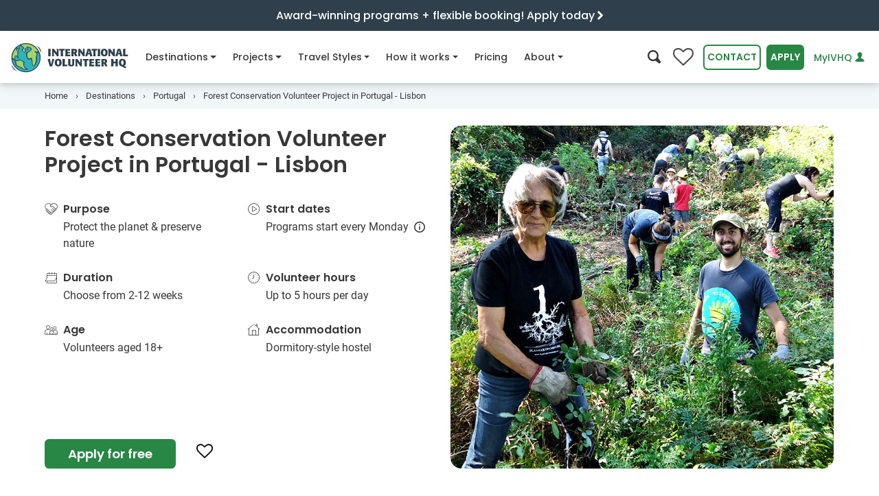

--- FILE ---
content_type: text/html
request_url: https://www.volunteerhq.org/ca/destinations/portugal/forest-conservation-in-lisbon/
body_size: 59278
content:
<!DOCTYPE html>
<html lang="en-CA">
<head>
<meta http-equiv="Content-Type" content="text/html; charset=UTF-8">
<meta charset="utf-8">
<meta http-equiv="x-ua-compatible" content="ie=edge">
<meta name="viewport" content="width=device-width, initial-scale=1, shrink-to-fit=no">
<!-- Google Tag Manager --><!-- End Google Tag Manager --><title>Forest Conservation Volunteer Program in Lisbon - Portugal</title>
<meta name="description" content="Help restore Portugal's native forests as a Conservation volunteer with IVHQ. Regenerate natural spaces, promote biodiversity and learn environmental techniques.">
<meta name="twitter:card" content="summary_large_image">
<meta name="twitter:site" content="@ivhq">
<meta name="twitter:title" content="Forest Conservation Volunteer Program in Lisbon - Portugal">
<meta name="twitter:description" content="Help restore Portugal's native forests as a Conservation volunteer with IVHQ. Regenerate natural spaces, promote biodiversity and learn environmental techniques.">
<meta name="twitter:creator" content="@ivhq">
<meta name="twitter:image" content="https://www.volunteerhq.org/images/projects/portugal/volunteer-abroad-in-portugal-ivhq-forest-conservation.jpg">
<meta property="og:title" content="Forest Conservation Volunteer Program in Lisbon - Portugal">
<meta property="og:type" content="article">
<meta property="og:url" content="https://www.volunteerhq.org/ca/destinations/portugal/forest-conservation-in-lisbon/">
<meta property="og:image" content="https://www.volunteerhq.org/images/projects/portugal/volunteer-abroad-in-portugal-ivhq-forest-conservation.jpg">
<meta property="og:description" content="Help restore Portugal's native forests as a Conservation volunteer with IVHQ. Regenerate natural spaces, promote biodiversity and learn environmental techniques.">
<meta property="og:site_name" content="International Volunteer HQ">
<meta property="fb:app_id" content="1210042725727680">
<meta name="p:domain_verify" content="874fb3c2d07f93d8f3cf3d69c28466d4">
<link rel="alternate" type="application/rss+xml" title="International Volunteer HQ" href="https://www.volunteerhq.org/ca/feed.xml">
<link rel="alternate" href="https://www.volunteerhq.org/destinations/portugal/forest-conservation-in-lisbon/" hreflang="x-default">
<link rel="alternate" href="https://www.volunteerhq.org/au/destinations/portugal/forest-conservation-in-lisbon/" hreflang="en-AU">
<link rel="alternate" href="https://www.volunteerhq.org/gb/destinations/portugal/forest-conservation-in-lisbon/" hreflang="en-GB">
<link rel="alternate" href="https://www.volunteerhq.org/ca/destinations/portugal/forest-conservation-in-lisbon/" hreflang="en-CA">
<style>

  <!-- redesign -->
  @charset "UTF-8";:root{--black:#000;--white:#fff;--gray-100:#F9F9F9;--gray-200:#ECECEC;--gray-300:#E1E1E1;--gray-400:#D3D3D3;--gray-500:#B5B5B5;--gray-600:#8E8E8E;--gray-700:#4F4F4F;--gray-800:#3A3A3A;--gray-900:#242424;--black:#000;--white:#fff;--gray-100:#F9F9F9;--gray-200:#ECECEC;--gray-300:#E1E1E1;--gray-400:#D3D3D3;--gray-500:#B5B5B5;--gray-600:#8E8E8E;--gray-700:#4F4F4F;--gray-800:#3A3A3A;--gray-900:#242424;--primary:#288744;--primary-light:#A5D25B;--primary-lighter:#D5EAB2;--secondary:#007f9b;--secondary-light:#D2F1F3;--secondary-lighter:#F3F9FA;--success:#288744;--info:#007f9b;--warning:#FFF082;--danger:#C53135;--light:#ECECEC;--dark:#3A3A3A;--green-dark:#216E38;--green:#288744;--green-light:#A5D25B;--green-lighter:#D5EAB2;--blue-dark:#2F3F4C;--blue:#007f9b;--blue-light:#a4e0df;--blue-lighter:#D2F1F3;--blue-lightest:#F3F9FA;--navy-dark:#172225;--navy:#2b464e;--orange-lighter:#FCE4CB;--breakpoint-xs:0;--breakpoint-sm:540px;--breakpoint-md:795px;--breakpoint-lg:1080px;--breakpoint-xl:1400px;--font-family-sans-serif:Poppins,Arial,sans-serif;--font-family-monospace:Roboto,Arial,sans-serif}*,::after,::before{box-sizing:border-box}html{font-family:sans-serif;line-height:1.15;-webkit-text-size-adjust:100%}header,main,nav,section{display:block}body{margin:0;font-family:Roboto,Arial,sans-serif;font-size:1rem;font-weight:400;line-height:1.5;color:#383838;text-align:left;background-color:#fff}h1,h2,h3,h4,h5,h6{margin-top:0;margin-bottom:.5rem}p{margin-top:0;margin-bottom:1rem}ol,ul{margin-top:0;margin-bottom:1rem}ul ul{margin-bottom:0}strong{font-weight:bolder}small{font-size:80%}a{color:#288744;text-decoration:none;background-color:transparent}img{vertical-align:middle;border-style:none}button{border-radius:0}button,input{margin:0;font-family:inherit;font-size:inherit;line-height:inherit}button,input{overflow:visible}button{text-transform:none}[type=button],[type=submit],button{-webkit-appearance:button}[type=button]::-moz-focus-inner,[type=submit]::-moz-focus-inner,button::-moz-focus-inner{padding:0;border-style:none}::-webkit-file-upload-button{font:inherit;-webkit-appearance:button}.h5,.h6,h1,h2,h3,h4,h5,h6{margin-bottom:.5rem;font-family:Poppins,Arial,sans-serif;font-weight:600;line-height:1.2;color:inherit}h1{font-size:2.5rem}@media (max-width:1200px){h1{font-size:calc(1.375rem + 1.5vw)}}h2{font-size:2rem}@media (max-width:1200px){h2{font-size:calc(1.325rem + .9vw)}}h3{font-size:1.75rem}@media (max-width:1200px){h3{font-size:calc(1.3rem + .6vw)}}h4{font-size:1.5rem}@media (max-width:1200px){h4{font-size:calc(1.275rem + .3vw)}}.h5,h5{font-size:1.25rem}.h6,h6{font-size:1rem}.small,small{font-size:80%;font-weight:400}.list-unstyled{padding-left:0;list-style:none}.container,.container-fluid{width:100%;padding-right:15px;padding-left:15px;margin-right:auto;margin-left:auto}@media (min-width:1080px){.container{max-width:1180px}}@media (min-width:1400px){.container{max-width:1200px}}.row{display:flex;flex-wrap:wrap;margin-right:-15px;margin-left:-15px}.col-12,.col-lg-4,.col-lg-5,.col-lg-6,.col-lg-7,.col-lg-8,.col-md,.col-md-5,.col-md-7,.col-sm-6{position:relative;width:100%;padding-right:15px;padding-left:15px}.col-12{flex:0 0 100%;max-width:100%}@media (min-width:540px){.col-sm-6{flex:0 0 50%;max-width:50%}}@media (min-width:795px){.col-md{flex-basis:0;flex-grow:1;max-width:100%}.col-md-5{flex:0 0 41.6666666667%;max-width:41.6666666667%}.col-md-7{flex:0 0 58.3333333333%;max-width:58.3333333333%}}@media (min-width:1080px){.col-lg-4{flex:0 0 33.3333333333%;max-width:33.3333333333%}.col-lg-5{flex:0 0 41.6666666667%;max-width:41.6666666667%}.col-lg-6{flex:0 0 50%;max-width:50%}.col-lg-7{flex:0 0 58.3333333333%;max-width:58.3333333333%}.col-lg-8{flex:0 0 66.6666666667%;max-width:66.6666666667%}.order-lg-1{order:1}.order-lg-2{order:2}}.form-control{display:block;width:100%;height:calc(2.25rem + 4px);padding:.375rem .75rem;font-family:Poppins,Arial,sans-serif;font-size:.875em;font-weight:400;line-height:1.5;color:#4f4f4f;background-color:#fff;background-clip:padding-box;border:2px solid #d3d3d3;border-radius:16px}.form-control::-ms-expand{background-color:transparent;border:0}.form-control:-moz-focusring{color:transparent;text-shadow:0 0 0 #4f4f4f}.form-inline{display:flex;flex-flow:row wrap;align-items:center}@media (min-width:540px){.form-inline .form-control{display:inline-block;width:auto;vertical-align:middle}}.btn{display:inline-block;font-family:Poppins,Arial,sans-serif;font-weight:600;color:#383838;text-align:center;vertical-align:middle;background-color:transparent;border:2px solid transparent;padding:.375rem .75rem;font-size:.875em;line-height:1.5;border-radius:.4rem}.btn.disabled{opacity:.65}.btn-primary{color:#fff;background-color:#288744;border-color:#288744}.btn-secondary{color:#fff;background-color:#007f9b;border-color:#007f9b}.btn-outline-primary{color:#288744;border-color:#288744}.btn-outline-primary.disabled{color:#288744;background-color:transparent}.btn-outline-green{color:#288744;border-color:#288744}.btn-link,.btn.btn-link--compact{font-weight:400;color:#288744;text-decoration:none}.btn-lg{padding:.5rem 1rem;font-size:1.35rem;line-height:1.5;border-radius:.4rem}@media (max-width:1200px){.btn-lg{font-size:calc(1.26rem + .12vw)}}.collapse:not(.show){display:none}.dropdown{position:relative}.dropdown-menu{position:absolute;top:100%;left:0;z-index:1000;display:none;float:left;min-width:10rem;padding:.5rem 0;margin:0 0 0;font-size:1rem;color:#383838;text-align:left;list-style:none;background-color:#fff;background-clip:padding-box;border:0 solid rgba(0,0,0,.15);border-radius:8px}.dropdown-menu-right{right:0;left:auto}.dropdown-item{display:block;width:100%;padding:.25rem 1.5rem;clear:both;font-weight:400;color:#242424;text-align:inherit;white-space:nowrap;background-color:transparent;border:0}.nav{display:flex;flex-wrap:wrap;padding-left:0;margin-bottom:0;list-style:none}.nav-link{display:block;padding:.5rem 1rem}.navbar{position:relative;display:flex;flex-wrap:wrap;align-items:center;justify-content:space-between;padding:0 0}.navbar-brand{display:inline-block;padding-top:.2375rem;padding-bottom:.2375rem;margin-right:0;font-size:1.35rem;line-height:inherit;white-space:nowrap}@media (max-width:1200px){.navbar-brand{font-size:calc(1.26rem + .12vw)}}.navbar-nav{display:flex;flex-direction:column;padding-left:0;margin-bottom:0;list-style:none}.navbar-nav .nav-link{padding-right:0;padding-left:0}.navbar-nav .dropdown-menu{position:static;float:none}.navbar-collapse{flex-basis:100%;flex-grow:1;align-items:center}.navbar-toggler{padding:.25rem .75rem;font-size:1.5rem;line-height:1;background-color:transparent;border:2px solid transparent;border-radius:0}@media (max-width:1200px){.navbar-toggler{font-size:calc(1.275rem + .3vw)}}@media (min-width:1080px){.navbar-expand-lg{flex-flow:row nowrap;justify-content:flex-start}.navbar-expand-lg .navbar-nav{flex-direction:row}.navbar-expand-lg .navbar-nav .dropdown-menu{position:absolute}.navbar-expand-lg .navbar-nav .nav-link{padding-right:.5rem;padding-left:.5rem}.navbar-expand-lg .navbar-collapse{display:flex!important;flex-basis:auto}.navbar-expand-lg .navbar-toggler{display:none}}.card{position:relative;display:flex;flex-direction:column;min-width:0;word-wrap:break-word;background-color:#fff;background-clip:border-box;border:2px solid rgba(0,0,0,.125);border-radius:16px}.accordion{overflow-anchor:none}.breadcrumb{display:flex;flex-wrap:wrap;padding:.75rem 1rem;margin-bottom:1rem;list-style:none;background-color:#ececec;border-radius:16px}.breadcrumb-item{display:flex}.breadcrumb-item+.breadcrumb-item{padding-left:.5rem}.breadcrumb-item+.breadcrumb-item::before{display:inline-block;padding-right:.5rem;color:#4f4f4f;content:"›"}.breadcrumb-item.active{color:#4f4f4f}.badge{display:inline-block;padding:.4em .4em;font-size:.9em;font-weight:600;line-height:1;text-align:center;white-space:nowrap;vertical-align:baseline;border-radius:.4rem}.badge-light{color:#242424;background-color:#ececec}.modal-body{position:relative;flex:1 1 auto;padding:15px}.bg-white{background-color:#fff!important}.bg-primary-lighter{background-color:#d5eab2!important}.bg-secondary-light{background-color:#d2f1f3!important}.bg-secondary-lighter{background-color:#f3f9fa!important}.bg-info{background-color:#007f9b!important}.bg-white{background-color:#fff!important}.border-0{border:0!important}.d-none{display:none!important}.d-inline{display:inline!important}.d-inline-block{display:inline-block!important}.d-block{display:block!important}.d-flex{display:flex!important}.d-inline-flex{display:inline-flex!important}@media (min-width:540px){.d-sm-none{display:none!important}.d-sm-inline-block{display:inline-block!important}.d-sm-flex{display:flex!important}}@media (min-width:795px){.d-md-none{display:none!important}}@media (min-width:1080px){.d-lg-none{display:none!important}.d-lg-inline-block{display:inline-block!important}.d-lg-block{display:block!important}}@media (min-width:1400px){.d-xl-block{display:block!important}}.flex-row{flex-direction:row!important}.flex-column{flex-direction:column!important}.flex-wrap{flex-wrap:wrap!important}.justify-content-center{justify-content:center!important}.justify-content-between{justify-content:space-between!important}.align-items-center{align-items:center!important}.align-self-start{align-self:flex-start!important}.float-right{float:right!important}.position-relative{position:relative!important}.w-100{width:100%!important}.m-0{margin:0!important}.mr-0,.mx-0{margin-right:0!important}.mb-0{margin-bottom:0!important}.ml-0,.mx-0{margin-left:0!important}.mt-1{margin-top:.25rem!important}.mr-1{margin-right:.25rem!important}.mb-1{margin-bottom:.25rem!important}.ml-1{margin-left:.25rem!important}.mt-2{margin-top:.5rem!important}.mr-2{margin-right:.5rem!important}.mb-2{margin-bottom:.5rem!important}.ml-2{margin-left:.5rem!important}.mt-3,.my-3{margin-top:1rem!important}.mr-3{margin-right:1rem!important}.mb-3,.my-3{margin-bottom:1rem!important}.mt-4{margin-top:1.5rem!important}.mb-4{margin-bottom:1.5rem!important}.mb-5{margin-bottom:2rem!important}.mr-6{margin-right:3rem!important}.p-0{padding:0!important}.py-0{padding-top:0!important}.px-0{padding-right:0!important}.pb-0,.py-0{padding-bottom:0!important}.pl-0,.px-0{padding-left:0!important}.pt-1,.py-1{padding-top:.25rem!important}.px-1{padding-right:.25rem!important}.py-1{padding-bottom:.25rem!important}.px-1{padding-left:.25rem!important}.pt-2,.py-2{padding-top:.5rem!important}.pb-2,.py-2{padding-bottom:.5rem!important}.p-3{padding:1rem!important}.pt-3{padding-top:1rem!important}.px-3{padding-right:1rem!important}.px-3{padding-left:1rem!important}.p-4{padding:1.5rem!important}.pb-4{padding-bottom:1.5rem!important}.px-5{padding-right:2rem!important}.pb-5{padding-bottom:2rem!important}.px-5{padding-left:2rem!important}.py-6{padding-top:3rem!important}.py-6{padding-bottom:3rem!important}.ml-n3{margin-left:-1rem!important}.mt-auto{margin-top:auto!important}.mx-auto{margin-right:auto!important}.mb-auto{margin-bottom:auto!important}.ml-auto,.mx-auto{margin-left:auto!important}@media (min-width:540px){.mb-sm-0{margin-bottom:0!important}.mr-sm-1{margin-right:.25rem!important}.ml-sm-1{margin-left:.25rem!important}.ml-sm-4{margin-left:1.5rem!important}.px-sm-5{padding-right:2rem!important}.px-sm-5{padding-left:2rem!important}}@media (min-width:795px){.mt-md-0{margin-top:0!important}.p-md-4{padding:1.5rem!important}}@media (min-width:1080px){.mt-lg-0{margin-top:0!important}.px-lg-3{padding-right:1rem!important}.px-lg-3{padding-left:1rem!important}}.text-left{text-align:left!important}.text-center{text-align:center!important}.text-white{color:#fff!important}.text-white{color:#fff!important}.text-gray-600{color:#8e8e8e!important}.text-blue-dark{color:#2f3f4c!important}.text-muted{color:#4f4f4f!important}.icon-fw{width:1.2857142857em;text-align:center;display:inline-block}@font-face{font-family:icomoon;font-display:swap;src:url(/assets/icomoon-d29278a0f7409a8bbbc083e4888d8e8ea52a995af0f18bc7ac2eb8c99a77d1f4.eot);src:url(/assets/icomoon-13f188bc0702405f5dc75113ea87a4f25ecbc0c495fe785abb3d682f3efd6dcc.woff2) format("woff2"),url(/assets/icomoon-1db02fc2ac30efb6b371e96cedbd56a20ec2249cb24a4f5e44b3f79dac227753.woff) format("woff"),url(/assets/icomoon-25f7acc2f1db8b4758a744380dfc93391219c319563c461bcda6a2e54bb479ff.ttf) format("truetype"),url(/assets/icomoon-5e3d2f4daae13ec1575ff15d1f561214d1954cd04d78e5bf03a1cc7218ac8b72.svg#icomoon) format("svg");font-weight:400;font-style:normal}[class*=" icon-"],[class^=icon-]{font-family:icomoon!important;speak:none;font-style:normal;font-weight:400;font-variant:normal;text-transform:none;-webkit-font-smoothing:antialiased;-moz-osx-font-smoothing:grayscale}.icon-climate-action:before{content:""}.icon-dental:before{content:""}.icon-sun:before{content:""}.icon-tips:before{content:""}.icon-lock-outline:before{content:""}.icon-menu:before{content:""}.icon-people-chat:before{content:""}.icon-online-support:before{content:""}.icon-paw:before{content:""}.icon-big-turtle:before{content:""}.icon-teacher:before{content:""}.icon-futbol-o:before{content:""}.icon-flag-o:before{content:""}.icon-medkit:before{content:""}.icon-pagelines:before{content:""}.icon-heart:before{content:""}.icon-info-o:before{content:""}.icon-tools:before{content:""}.icon-child:before{content:""}.icon-female-symbol:before{content:""}.icon-music:before{content:""}.icon-hand-shake:before{content:""}.icon-heart-hand:before{content:""}.icon-info:before{content:""}.icon-share:before{content:""}.icon-christmas-tree:before{content:""}.icon-clock-o:before{content:""}.icon-search:before{content:""}.icon-calendar-o:before{content:""}.icon-user:before{content:""}.icon-users:before{content:""}.icon-play-circle:before{content:""}.icon-house:before{content:""}.icon-hands-heart:before{content:""}.icon-close:before{content:""}.icon-times:before{content:""}.icon-age:before{content:""}.icon-globe:before{content:""}.icon-chevron-left:before{content:""}.icon-chevron-right:before{content:""}.icon-chevron-up:before{content:""}.icon-chevron-down:before{content:""}.icon-caret-right:before{content:""}.icon-angle-down:before{content:""}.badge{margin:0 5px 5px 0}.flex-1{flex:1!important;-webkit-flex:1!important}.card-image{object-fit:cover;height:100%}:target{scroll-margin-top:75px}.font-weight-500{font-weight:500!important}@font-face{font-family:Poppins;font-style:normal;font-weight:400;font-display:swap;src:url(/assets/poppins-v15-latin-regular-5315842591c514eec4ac6bdbdfe40d53c5db595c2789b66152cdeae8056982c1.eot);src:local(""),url(/assets/poppins-v15-latin-regular-41e46faff74c6a77d581689ec35eb040f6c96d17f4d2c5b25dccd42ed498b01c.woff2) format("woff2"),url(/assets/poppins-v15-latin-regular-12bcaa5f5203a347c58533be7e0051bb7ea4432d27a472cc36e32c398a585b00.woff) format("woff"),url(/assets/poppins-v15-latin-regular-e83171a76657083b9eb66e41f1fec53bf3b30fb9a15c9b9603f7ed21e3d2a6e7.ttf) format("truetype")}@font-face{font-family:Poppins;font-style:normal;font-weight:500;font-display:swap;src:url(/assets/poppins-v15-latin-500-c5276322637cae7dfbea7826eefbe9b09212c9f50124631b4e90b79652702e27.eot);src:local(""),url(/assets/poppins-v15-latin-500-d7ba57e3ccc2e3b2bdf8cc9e613194b802607682bf473293c2e3e29de82c9491.woff2) format("woff2"),url(/assets/poppins-v15-latin-500-e991997cd6c81495e9dab7fdca4bb0298eb35da2a37cd0d002d26b9c2c8234c8.woff) format("woff"),url(/assets/poppins-v15-latin-500-6295dd65726503036a4ebc989d4cfc73e73f7e1bde4274e523d3525442669795.ttf) format("truetype")}@font-face{font-family:Poppins;font-style:normal;font-weight:600;font-display:swap;src:url(/assets/poppins-v15-latin-600-9be0c395b21d81fa95906d0bb922ac45a557b68d7695479a6149878ff48fc9db.eot);src:local(""),url(/assets/poppins-v15-latin-600-b93b9165269362989e2855d0bf0ae232d7193a45c43627b2d03b26d7eb98263b.woff2) format("woff2"),url(/assets/poppins-v15-latin-600-4a9a1966168a69ec3f5440cf6299db6e8d62db425cf30af03c9b8d4179de6fca.woff) format("woff"),url(/assets/poppins-v15-latin-600-0b27d34226cc692a7d586e6371204cfb33d9a603fc42f7f0e82d74586bad320b.ttf) format("truetype")}@font-face{font-family:Poppins;font-style:normal;font-weight:700;font-display:swap;src:url(/assets/poppins-v15-latin-700-98991fcf0ad7658c4c2588d89610703861dc2418e5e96e37a4dd695faf10fd4b.eot);src:local(""),url(/assets/poppins-v15-latin-700-b0b43e548e691662dac85b1dc159d148a273d5cb9139f3fcf457cdeebe7bdf3f.woff2) format("woff2"),url(/assets/poppins-v15-latin-700-d2cd4d1de173641c8a276c5b383931df6107b503e8c31308d9e728581f059788.woff) format("woff"),url(/assets/poppins-v15-latin-700-c61c050678dd8b3f4a7a9ed2f522bdef895d70837e012a83612cdd94a8702a64.ttf) format("truetype")}@font-face{font-family:Roboto;font-style:normal;font-weight:400;font-display:swap;src:url(/assets/roboto-v20-latin-regular-64d06eeb18abad7d4ef1b1ef7409cf108bd4774c50a64e2c7b49ffb708ff24f4.eot);src:local(""),url(/assets/roboto-v20-latin-regular-48c3fa6f86c54f1d9bb519220713d4b0a1f8cd1a589a3c03b9fa82e98ecb13e3.woff2) format("woff2"),url(/assets/roboto-v20-latin-regular-c1dc87f99c7ff228806117d58f085c6c573057fa237228081802b7d8d3cf7684.woff) format("woff"),url(/assets/roboto-v20-latin-regular-0b1d7f87f3ca4c8b4bd749b02b6ad71c930b7e306c752a2e2293d7b250b02e27.ttf) format("truetype")}@font-face{font-family:Roboto;font-style:normal;font-weight:500;font-display:swap;src:url(/assets/roboto-v20-latin-500-258d91050d43f5b848027781a7fcbb8c3359b467b2a876eec475c5a453b4a64c.eot);src:local(""),url(/assets/roboto-v20-latin-500-24369e1b2461af9dcefecaf9cc93d64cf22a4c5bac32506100b9e21014507bcf.woff2) format("woff2"),url(/assets/roboto-v20-latin-500-ba98f991d002c6bfaaf7b874652ffdcde9261a86925db87df3ed2861ea080adf.woff) format("woff"),url(/assets/roboto-v20-latin-500-719df7954428f52779f3fa18641c19fc854b39394193d87eea5a61795dec8dbe.ttf) format("truetype")}@font-face{font-family:Roboto;font-style:italic;font-weight:400;font-display:swap;src:url(/assets/roboto-v20-latin-italic-6d1125982a90b80904ff1fa5f9b1e75cf6bfaf139ba01e12e91fe6fc4bf0aa0c.eot);src:local(""),url(/assets/roboto-v20-latin-italic-401e6c25801ba2d59795d05a6dd973f95566b41070d3939ba9307d65860ae50e.woff2) format("woff2"),url(/assets/roboto-v20-latin-italic-80815efe3bd9317c666df0f2e6d701335e178954f64eb1e99103fea81c2aa137.woff) format("woff"),url(/assets/roboto-v20-latin-italic-0dfa4684ad9c52a1a97d91764ef1d404c15dd95ed20f00a2f9f3f4d11df2abf9.ttf) format("truetype")}@font-face{font-family:Roboto;font-style:normal;font-weight:700;font-display:swap;src:url(/assets/roboto-v20-latin-700-f45b88a099be636702a108e2ca002e33505f7b893ab933ea210230ef4631b063.eot);src:local(""),url(/assets/roboto-v20-latin-700-b4d07892cde715d50bb69c1982df496385d1dfd8f9d1867c31f19a3c8634cfae.woff2) format("woff2"),url(/assets/roboto-v20-latin-700-806ea46c426af8fc24e5cf42a210228739696933d36299eb28aee64f69fc71f1.woff) format("woff"),url(/assets/roboto-v20-latin-700-a637d3ff767789f9b113bbfa208bdb6a76efed7c4c111da2a130f6a38a51d353.ttf) format("truetype")}.intro-section{position:relative}.intro-section .intro-image{position:relative;overflow:hidden}.intro-section .intro-image img{width:100%;height:420px;object-fit:cover}@media (max-width:794.98px){.intro-section .intro-image{height:360px}.intro-section .intro-image img{height:360px}}@media (max-width:539.98px){.intro-section .intro-image{height:256px}.intro-section .intro-image img{height:256px}}@media (min-width:992px) and (max-width:1199px){.intro-section .intro-image{position:relative;height:100%;align-items:center;justify-content:center;display:flex}}header .navbar-content{position:relative;height:75px;background-color:#fff;padding:0;z-index:1}header .navbar-content>.container-fluid{position:relative;height:100%}header .navbar-content .navbar-flex{display:flex;justify-content:space-between;align-items:center;height:100%}header .navbar-content .navbar-flex .navbar-toggler{border:none;outline:0;background-color:#ececec;color:#212529;padding:8px;margin-left:.5rem;border-radius:.4rem}header .navbar-content .navbar{padding:0;font-family:Poppins,Arial,sans-serif;height:100%;position:inherit}header .navbar-content .navbar .navbar-brand{margin-right:16px}header .navbar-content .navbar .navbar-brand img{height:46px}header .navbar-content .navbar .navbar-collapse{flex-grow:0;height:100%}header .navbar-content .navbar .navbar-collapse__header{justify-content:space-between;align-items:center;width:100%;padding:1rem;background-color:#fff;z-index:10;border-bottom:1px solid #e1e1e1}header .navbar-content .navbar .navbar-collapse__header .navbar-search>i{font-size:1.2rem}header .navbar-content .navbar .navbar-collapse__header .collapse-logo{display:none;height:40px;margin-left:-6px;margin-top:2px}header .navbar-content .navbar .navbar-nav{flex-wrap:nowrap}header .navbar-content .navbar .navbar-nav .nav-item{position:relative;font-weight:500;display:flex;margin-right:1rem}header .navbar-content .navbar .navbar-nav .nav-item:not(.dropdown) .nav-link .nav-icon-desktop{display:none!important}header .navbar-content .navbar .navbar-nav .nav-item>a{color:#383838;font-size:.875em;height:100%;display:flex;align-items:center;white-space:nowrap}header .navbar-content .navbar .navbar-nav .nav-item.dropdown .dropdown-menu{padding:2rem;border:none;border-radius:16px;top:56px!important;box-shadow:0 3px 6px rgba(0,0,0,.1),0 5px 15px rgba(0,0,0,.1)}@media (min-width:1080px){header .navbar-content .navbar .navbar-nav .nav-item.dropdown .dropdown-menu{border-top:1px solid #d3d3d3}header .navbar-content .navbar .navbar-nav .nav-item.dropdown .dropdown-menu .mega-nav-wrapper{height:auto!important}}header .navbar-content .navbar .navbar-nav .nav-item.dropdown .dropdown-menu .dropdown-item{width:100%;padding:.65rem 1rem}header .navbar-content .navbar .navbar-nav .nav-item.dropdown .dropdown-menu a{clear:both;font-size:.8em;font-weight:400;color:#212529;text-align:inherit;white-space:nowrap;border:none}header .navbar-content .navbar .navbar-nav .nav-item.dropdown .dropdown-menu .browse-all-link{color:#288744;background-color:transparent!important;text-decoration:underline}.navbar-actions{display:flex;align-items:center}.navbar-actions .btn{margin-left:.5rem;text-transform:uppercase}.navbar-actions .search-btn{font-size:1.2rem;background-color:transparent;border:none;outline:0}.navbar-actions #login-button{text-transform:none;text-decoration:none;font-weight:500;white-space:nowrap}.wishlist-button{position:relative}.wishlist-button i{font-size:30px;color:#4f4f4f}.wishlist-button i:before{content:""}.wishlist-button span{position:absolute;color:#fff;top:18px;left:0;right:0;margin-left:0;margin-right:0;font-size:90%;text-align:center}@media (min-width:1080px) and (max-width:1180px){#contact-button{display:none!important}}@media (min-width:992px) and (max-width:1360px){#apply-button,#contact-button,#login-button{padding:.375rem .25rem}.nav-item{margin-right:.5rem!important}}@media (min-width:992px) and (max-width:1079px){.navbar-actions>#login-button{max-width:120px}}@media (max-width:375px){#apply-button{padding:.375rem .25rem}}@media (max-width:420px){.navbar-actions.desktop #search-btn{display:none!important}}@media (max-width:344px){.navbar-actions.desktop .wishlist-button{display:none!important}}@media (max-width:332px){.mega-nav-wrapper{top:75px!important}}@media (max-width:1199px){header .navbar-content .navbar .nav-item a{font-size:.85em}header .navbar-content .navbar .navbar-brand img{height:40px}header .navbar-content .navbar-actions>#login-button{max-width:150px}}@media (max-width:1079.98px){header .navbar-collapse{-webkit-overflow-scrolling:touch;position:fixed;top:0;left:0;display:flex;flex-direction:column;background-color:#fff;width:100%;z-index:10;border-bottom:1px solid #e1e1e1;scrollbar-gutter:auto}header .navbar-collapse__body{flex:1;width:100%;padding-bottom:2rem;overflow-y:scroll}header .navbar-collapse .collapse-logo{display:inline-block!important}header .navbar-collapse .navbar-search{color:#212529!important}header .navbar-collapse .navbar-nav{display:block;height:auto!important}header .navbar-collapse .navbar-nav .nav-item{flex-direction:column;padding:0 16px;width:100%;border-bottom:1px solid #e1e1e1}header .navbar-collapse .navbar-nav .nav-item.dropdown .nav-link .nav-icon-mobile{display:inline-block!important}header .navbar-collapse .navbar-nav .nav-item .nav-link{width:100%;justify-content:space-between}header .navbar-collapse .navbar-nav .nav-item .nav-link .nav-icon-desktop{display:none!important}header .navbar-collapse .navbar-nav .nav-item .dropdown-menu{padding:0!important;margin:0!important;box-shadow:none!important;padding-top:0}header .navbar-collapse .navbar-nav .nav-item>a{padding:1rem 3px;font-size:.9em!important}}@media (max-width:1079.98px){#nav-about .dropdown-menu .mega-nav-wrapper,#nav-destinations .dropdown-menu .mega-nav-wrapper,#nav-how-it-works .dropdown-menu .mega-nav-wrapper,#nav-projects .dropdown-menu .mega-nav-wrapper,#nav-travel-styles .dropdown-menu .mega-nav-wrapper{position:fixed;top:86px;left:100dvw;width:100dvw;height:calc(100dvh - 86px);z-index:1000;background-color:#fff;padding:0 1rem 1rem 1rem;overflow-y:scroll}#nav-about .dropdown-menu .mobile-navigate-back,#nav-destinations .dropdown-menu .mobile-navigate-back,#nav-how-it-works .dropdown-menu .mobile-navigate-back,#nav-projects .dropdown-menu .mobile-navigate-back,#nav-travel-styles .dropdown-menu .mobile-navigate-back{display:none;padding:1rem;margin-bottom:1rem;margin-left:-15px;margin-right:-15px;background-color:transparent;border-bottom:1px solid #e1e1e1;font-size:.9em;font-weight:500}}@media (min-width:795px){#nav-about,#nav-destinations,#nav-how-it-works,#nav-projects,#nav-travel-styles{position:static}}@media (min-width:1080px){#nav-about,#nav-destinations,#nav-how-it-works,#nav-projects,#nav-travel-styles{position:relative}}#nav-destinations .dropdown-menu .label,#nav-projects .dropdown-menu .label,#nav-travel-styles .dropdown-menu .label{font-size:.9em;font-weight:700;padding:4px 0}#nav-destinations .dropdown-menu .label i{vertical-align:middle}#nav-about .dropdown-menu .dropdown-item,#nav-how-it-works .dropdown-menu .dropdown-item,#nav-projects .dropdown-menu .dropdown-item,#nav-travel-styles .dropdown-menu .dropdown-item{padding:.65rem 4px!important}#nav-projects .dropdown-menu .dropdown-item i.icon-fw{color:#4f4f4f}#nav-about .dropdown-menu a,#nav-destinations .dropdown-menu a,#nav-how-it-works .dropdown-menu a,#nav-projects .dropdown-menu a,#nav-travel-styles .dropdown-menu a{white-space:normal!important}#nav-destinations .dropdown-menu .label{font-size:.9em;font-weight:700;padding:4px 0}#nav-destinations .dropdown-menu .label i{vertical-align:middle}@media (min-width:795px){#nav-destinations .dropdown-menu{min-width:100%!important;margin-left:0!important}}@media (min-width:1080px){#nav-destinations .dropdown-menu{min-width:1030px!important;margin-left:-170px!important}}@media (min-width:1400px){#nav-destinations .dropdown-menu{min-width:1168px!important;margin-left:-210px!important}}@media (min-width:795px){#nav-projects .dropdown-menu{min-width:100%!important;max-width:100%!important;margin-left:0!important}}@media (min-width:1080px){#nav-projects .dropdown-menu{min-width:1000px!important;margin-left:-260px!important}}@media (min-width:1360px){#nav-projects .dropdown-menu{min-width:1270px!important;margin-left:-290px!important}}@media (min-width:795px) and (max-width:1079.98px){#nav-projects .dropdown-menu .col-md{min-width:45%}}@media (min-width:795px){#nav-travel-styles .dropdown-menu{min-width:100%!important;margin-left:0!important}}@media (min-width:1080px){#nav-travel-styles .dropdown-menu{min-width:820px!important;margin-left:-240px!important}}@media (min-width:795px){#nav-how-it-works .dropdown-menu{min-width:100%!important;margin-left:0!important}}@media (min-width:1080px){#nav-how-it-works .dropdown-menu{min-width:935px!important;margin-left:-405px!important}}@media (min-width:795px){#nav-about .dropdown-menu{min-width:100%!important;margin-left:0!important}}@media (min-width:1080px){#nav-about .dropdown-menu{min-width:820px!important;margin-left:-450px!important}}@media (min-width:540px) and (max-width:1079.98px){.contact-us-modal{max-width:500px}}.contact-us-modal header{border-bottom:1px solid #e1e1e1}.contact-us-modal .text-img-title{padding-top:1rem}.contact-us-modal .phone-numbers{display:flex;align-items:center;flex-wrap:wrap;grid-gap:1rem}.contact-us-modal .phone-numbers>.contact-phone-region{display:flex;align-items:center;width:100%}.contact-us-modal .phone-numbers>.contact-phone-region>.icon-container{display:inline-block;width:65px}.contact-us-modal .phone-numbers .flag-icon{width:35px;height:35px;max-height:none}.contact-us-modal .phone-numbers .flag-icon.flag-icon-us{z-index:1}.contact-us-modal .phone-numbers img{width:35px}#site-header{position:sticky;width:100%;top:0;z-index:1000;box-shadow:0 3px 6px rgba(0,0,0,.1),0 5px 15px rgba(0,0,0,.1)}@media (min-width:1360px){#site-header .navbar-content>.container-fluid,.over-header-banner>.container{max-width:1360px}}.over-header{margin-bottom:0;font-size:.85em;font-weight:500;padding:12px 0}@media (min-width:375px){.over-header{font-size:.95em}}.over-header-banner{display:flex;justify-content:center;align-items:center;min-height:46px;border-bottom:1px solid #fff}@media (min-width:505px){.over-header-banner{max-height:46px}}.over-header-banner.bg-info{background-color:#2f3f4c!important}.over-header-banner.bg-info .site-announcement{color:#fff!important}.over-header-banner .site-announcement{font-family:Poppins,Arial,sans-serif;font-size:1rem;font-weight:500}.over-header-banner>.container{position:relative}.over-header-banner>.container .user-count-container{position:absolute;top:50%;transform:translateY(-50%)}.footer-wrapper .footer ul{padding-left:0;margin-right:0}.footer-wrapper .footer li{list-style-type:none;font-size:13px;line-height:26px;color:#383838}.currency-filter i.flag-icon{font-size:14px;margin-left:5px}.currency-filter ul li .select-currency{color:#2f3f4c;padding:5px 0}.currency-filter .results-filter .button-dropdown ul.dropdown-menu{min-width:232px}.duration-filter{border-radius:8px;border:1px solid #b5b5b5}.results-filter{display:block;padding-left:0;margin-bottom:0;min-width:100px}.results-filter .filter-button{text-align:right;white-space:nowrap}.results-filter i.small{font-size:10px}.results-filter li{display:inline-block;list-style:none}.results-filter .button-dropdown{position:relative}.results-filter li a i{display:inline-block;margin-left:5px;color:#999}.results-filter li .dropdown-menu{position:absolute;left:0;margin:0;text-align:left;border-radius:0;box-shadow:rgba(0,0,0,.15) 2px 4px 12px;min-width:168px}.results-filter li .dropdown-menu li{width:100%;padding:0 10px}.results-filter li .dropdown-menu a{display:inline-block;width:100%;padding:5px 0;color:#2f3f4c}.carousel--gallery.owl-carousel .card-image img{margin-bottom:0}.carousel--gallery .card-rounded .card-caption{color:#fff;position:absolute;bottom:0;left:0;border-bottom:8px solid transparent;border-bottom-left-radius:15px;border-bottom-right-radius:15px}@media (min-width:795px){.carousel--gallery .card-rounded .card-caption{font-size:1rem}}.carousel--gallery .card-rounded .card-caption{background:rgba(32,45,63,.7);font-size:15px;line-height:1.2}.breadcrumb-wrapper{padding:.5rem 0;background-color:#f2f8fa}.breadcrumb-wrapper .container-wide{display:flex;align-items:center;flex-wrap:wrap;row-gap:.5rem;column-gap:1rem}.breadcrumb-wrapper .breadcrumb{flex:1;flex-basis:max-content;padding:0;margin-bottom:0;line-height:22px;font-weight:400;font-size:.75rem;border-radius:0;background-color:transparent;color:#3a3a3a}.breadcrumb-wrapper .breadcrumb a{color:#3a3a3a}.breadcrumb-wrapper .breadcrumb .breadcrumb-item::before{float:none}@media (min-width:795px){.breadcrumb-wrapper .breadcrumb{font-size:.8rem}}.breadcrumb-wrapper .breadcrumb.breadcrumb-inline{display:block;flex-wrap:initial}.breadcrumb-wrapper .breadcrumb.breadcrumb-inline li{display:inline}.flag-icon{background-size:contain;background-position:50%;background-repeat:no-repeat}.flag-icon{position:relative;display:inline-block;width:1em;max-height:1em;line-height:1em}.flag-icon:before{content:"\00a0"}.flag-icon-ar{background-image:url(/assets/flags/ar-98569fbd5dc592e576710ee23be4b721dbdf4ee54da4303d756b8b90ead7c463.svg)}.flag-icon-br{background-image:url(/assets/flags/br-1c25a3e56ef175e2994d3d140636a878a45eed984c3bb320e1a260c022a8cbe6.svg)}.flag-icon-bz{background-image:url(/assets/flags/bz-44222524c1d9b3c98af8b14c61e67f475fe9168449988a8f2573c170bdf3f590.svg)}.flag-icon-bw{background-image:url(/assets/flags/bw-e1e082b541226da9a860b9f21a85821e48af422593faeb85956d23cfaed0ced0.svg)}.flag-icon-kh{background-image:url(/assets/flags/kh-6fcee23b87de5f2146706d18e8376388768dacd147d9d59ee8df824e5123ede4.svg)}.flag-icon-cn{background-image:url(/assets/flags/cn-8342a764b0465d57ca4f135f618558d33b5311d815bed6a5e04e4588f9772899.svg)}.flag-icon-co{background-image:url(/assets/flags/co-38ce5ce5cfbcb597812c30a1419a4b0c1ed4ac2f79cdea0fbf41f4c4fa75dba2.svg)}.flag-icon-cr{background-image:url(/assets/flags/cr-f984c0fc06ee10cad1ab063d0647ecdbac7e6596475b7c696ff0676eaed08499.svg)}.flag-icon-hr{background-image:url(/assets/flags/hr-f951698e08847bc80cd20f8893fa6da81a34b5e02a63602f82775995ad5ddb76.svg)}.flag-icon-ec{background-image:url(/assets/flags/ec-9b282ed91d04666df94cc274ad50cb1db09d9910105c34e6a5e563c5fa7ea8e1.svg)}.flag-icon-eg{background-image:url(/assets/flags/eg-9b88f0f10c6bb7aa84d1b9b324323b37632a5133ea71d3ccc4a095542400e8fe.svg)}.flag-icon-fj{background-image:url(/assets/flags/fj-6689444eee8a372029b15802cc73f9b1d11881e5f444a3742850df9d2c8dcdae.svg)}.flag-icon-gh{background-image:url(/assets/flags/gh-fcf0753ff81aa3a2d0e0d2e00483ba7ac614cd561c398244f8c548a19a251a75.svg)}.flag-icon-gr{background-image:url(/assets/flags/gr-974b756b6956850488bd81cbf6a3f2df00b40e06e4b7333d767a70e7cb113e1a.svg)}.flag-icon-gt{background-image:url(/assets/flags/gt-3aa18e1083c97922fcfc2188f0dc7f0d457136ab90fad6f3ad7e97587715e4db.svg)}.flag-icon-in{background-image:url(/assets/flags/in-e88b2ed9ca2d1b2ad69aa90df2b1add7c8909dc6ed551065035bcfd99461a03d.svg)}.flag-icon-id{background-image:url(/assets/flags/id-b16649c3ef1f2f3a583d6f4e8c0249fb1fdec133475336efb794949cfa677d5a.svg)}.flag-icon-it{background-image:url(/assets/flags/it-53c3938f7174e2922d0d06927ccda017988928d4529c845f233ab6f9fe7a5e8c.svg)}.flag-icon-jm{background-image:url(/assets/flags/jm-5cbc07e69481057e5027560a4e404c0cf0f483ee838aa76e7af2ef2c2cd006f4.svg)}.flag-icon-jo{background-image:url(/assets/flags/jo-10d9be5270c07d526583ce1aecbf72a6320a61331c14fbf2686eeeb4d5364027.svg)}.flag-icon-ke{background-image:url(/assets/flags/ke-aec9790cb50430661577901a9df3c4330ef05884f0e83e64f3e440243ff7d6ea.svg)}.flag-icon-la{background-image:url(/assets/flags/la-cf5e095f924fb53721352d423304a00c00eaf11c2775a2c03986d00dba7554f1.svg)}.flag-icon-mg{background-image:url(/assets/flags/mg-7f295471d8e321b52748510393607de2e27e7ba8cb8b2fee9bcf502b46a4294d.svg)}.flag-icon-mw{background-image:url(/assets/flags/mw-aa117292971ad149f0ee2982690752437add1bb422d10bc55889d6f452f353ab.svg)}.flag-icon-mx{background-image:url(/assets/flags/mx-766c4894cfbc494e83388aef0c61c0c5f4aac4e8aa5d351d4a9def6733ad437e.svg)}.flag-icon-ma{background-image:url(/assets/flags/ma-53f3a74ace86fc6f70c18522994696556b43714eb025e812a1090003859103f8.svg)}.flag-icon-mz{background-image:url(/assets/flags/mz-f9b82060b06d9f94edfc5eaa302382764624f6ddf2592191ff07b850d269d439.svg)}.flag-icon-na{background-image:url(/assets/flags/na-9fb4dee7ef68157edcdf9b9d83cbbf82cdc9331f9fd2349910330e25d7b47ff3.svg)}.flag-icon-np{background-image:url(/assets/flags/np-9f6822f2217b60faa857528dbda686f550649704d54929297bf6c52ab28a3924.svg)}.flag-icon-nz{background-image:url(/assets/flags/nz-004625184cbfae05fb3a2a7744c0ed153eb0b291613472c8ffb5493115cf9cef.svg)}.flag-icon-pe{background-image:url(/assets/flags/pe-5b014b8754462222a208ff66329edb2c0a3c4f82f012c0547ec2604c449a84d8.svg)}.flag-icon-ph{background-image:url(/assets/flags/ph-3d0cdb7ec9943814cc17e87650b407b001c28450b7f0020878530c722101415f.svg)}.flag-icon-pt{background-image:url(/assets/flags/pt-e10999b6a4921097745a2a63cfa9e9814a1204082d7e62960ea3dcd829fe4db7.svg)}.flag-icon-pr{background-image:url(/assets/flags/pr-37fa940854014620f7c18e27424d2e6ab3e3834ad652ecca6c3bc3e3db2078bd.svg)}.flag-icon-ro{background-image:url(/assets/flags/ro-2a57e0b14ef49a837bbaa1c519f74c4ce6b207499c09bb11407781f5d1315ba7.svg)}.flag-icon-za{background-image:url(/assets/flags/za-6bed12a1e004682b9f1c74ae09c8d5e9412e6c91016d9664f2f4dfecfd719499.svg)}.flag-icon-kr{background-image:url(/assets/flags/kr-b5defb8a0aed8a9ca429e6cdcb1ecb9590ede92bcdf2edf5d6ee6eda4cf6df37.svg)}.flag-icon-es{background-image:url(/assets/flags/es-df32b3db71cf153c8483b53fa1e7338d89bff15cce31bc9c1a6ece19fb1868c4.svg)}.flag-icon-lk{background-image:url(/assets/flags/lk-0a5006b02ef2906f0d7780bc5f28ec6137800796951ccae38be152d0dcf5b18d.svg)}.flag-icon-tz{background-image:url(/assets/flags/tz-2aa61f19ade517fa4d921cbc29fbae18780a34caa4727260255c23150e4821af.svg)}.flag-icon-th{background-image:url(/assets/flags/th-402d670a2ab7712184020cebaddd26b846891ec079db85dcd510ace10c654110.svg)}.flag-icon-tt{background-image:url(/assets/flags/tt-4d30e5d34647e1289e097a2f2f86d18b98eec2df3ae484ef9af67ee0b971f306.svg)}.flag-icon-vn{background-image:url(/assets/flags/vn-16d5822c7523d05422820c09ed30a2d77d3c64167bb350338d785d931f65593e.svg)}.flag-icon-zm{background-image:url(/assets/flags/zm-e3a0957e8dc5321cf3589009c32536daaf1109d7bae4e33bf901bc44a183c3fa.svg)}.flag-icon-zw{background-image:url(/assets/flags/zw-0448969b1bce285e4054017778ae1050cea48153475f39b12a6bf4b0c67def5b.svg)}.flag-icon-au{background-image:url(/assets/flags/au-79007e1f249a55a7f8b3fa4100dce2d95b45046e2faa1ffa1bcb9894fad00dab.svg)}.flag-icon-ca{background-image:url(/assets/flags/ca-11551c6f4b6747dfaa7757185d754d2a4addfc616f32c2f9c3c4a3148c3a0f4f.svg)}.flag-icon-eu{background-image:url(/assets/flags/eu-5e83722b1f48e4fced24061ce9fd0f17ef60071db27e8b74c5eeed2a3f705cfc.svg)}.flag-icon-hk{background-image:url(/assets/flags/hk-9ffba5577e350d025cba981ef3b0640f193cb85b7ca356f302bf285c295c7fe3.svg)}.flag-icon-sg{background-image:url(/assets/flags/sg-9eb63360037e17d18d6ecf10c3bc9e6e0832ebfa886e391032d912eb7566845f.svg)}.flag-icon-ch{background-image:url(/assets/flags/ch-3b89bc7e1f9c7c6d952312cc9791e2b774c6d6edf7d8f560b0951e25c69ce52f.svg)}.flag-icon-ae{background-image:url(/assets/flags/ae-e85307a9af14db0637114ca484ac2e259b128906aaf6d09b9ca184d5d0ec2d19.svg)}.flag-icon-gb{background-image:url(/assets/flags/gb-1a55a5ced0b629a0bdc966b76b6cd4348cf7dc75a04a91ccc63900bea8cdbcf6.svg)}.flag-icon-us{background-image:url(/assets/flags/us-56bdfd5420f67a0ff4fe6fcc3df0cf4b76dd6c9cd645240712df1c6adaef30ed.svg)}.card-price--large{font-size:1.6rem;font-weight:600}.font-weight-500{font-weight:500!important}.font-weight-600{font-weight:600!important}.color-default--hover{color:#383838!important}.text-transform-none{text-transform:none!important}.ml-auto{margin-left:auto}.mx-auto{margin-left:auto;margin-right:auto}.btn{text-transform:uppercase}.btn-wide{padding:.375rem 2.7rem}@media (max-width:539.98px){.btn-wide-mobile{width:100%}}.btn.btn-link,.btn.btn-link--compact{font-weight:400;color:#288744;text-decoration:underline}.btn.btn-link--compact{width:fit-content;padding:0;text-transform:none}.btn.btn-link.no-underline,.btn.no-underline.btn-link--compact{text-decoration:none!important}.navbar-nav:not(.sm-collapsible) .nav-link .sub-arrow{display:inline-block;width:0;height:0;margin-left:.255em;vertical-align:.255em;border-top:.3em solid;border-right:.3em solid transparent;border-left:.3em solid transparent}.navbar-nav:not([data-sm-skip]) .dropdown-item{white-space:normal}.card{position:relative;color:#2b464e}.card-rounded{border-radius:16px!important;border:none}.card-rounded img{border-radius:16px}.card-default{border:none;background-color:transparent;position:relative;display:flex;flex-direction:column;min-width:0;word-wrap:break-word;background-clip:border-box;border-radius:.25rem}.card-default img{width:100%;border-radius:16px}.basic-card{display:flex;flex-direction:column;padding:16px;margin-bottom:24px;color:#383838;background-color:#fff;box-shadow:rgba(0,0,0,.15) 0 5px 25px;border-radius:16px}.basic-card p{font-family:Poppins,Arial,sans-serif;font-size:.9em;margin-bottom:7px}@media (max-width:991px){.basic-card{padding:16px}.basic-card p{font-size:.8em}}.whos-going .attendants-image{width:100px!important;height:auto!important}.whos-going .new-banner{top:9px}.nav-links-card{position:relative;padding:1rem 0;overflow:hidden;background-color:#f9f9f9;border:1px solid rgba(0,0,0,.06);box-shadow:0 3px 6px rgba(0,0,0,.1),0 5px 15px rgba(0,0,0,.1)}.nav-links-card .links-card-title{padding:0 1rem}.nav-links-card menu{margin:0;padding-left:0;color:#288744}.nav-links-card menu li{padding:0 1.5rem}.nav-links-card menu li a{display:inline-block;width:100%;line-height:2.2rem;color:#288744}dialog{padding:0;border:none;border-radius:12px;box-shadow:0 5px 10px rgba(0,0,0,.25)}@media (max-width:539.98px){dialog{height:100%!important;max-width:100%!important;max-height:100%!important;border-radius:0!important}}dialog header{padding:20px 20px 10px 20px}dialog header span{font-weight:500;font-size:1.1rem}dialog .modal-body{padding:20px;overflow-y:auto}dialog button.dialog-close{border:none;background:0 0}dialog .dialog-close{color:#4f4f4f}#search-wrap{position:absolute;display:block;opacity:0;width:100%;padding-bottom:1rem;background-color:#fff}#search-wrap .search-controls{display:flex;grid-column-gap:1rem;width:100%}#search-wrap .search-controls input{width:100%;height:45px;padding:10px 15px;text-align:left;color:#383838;font-size:19px;background:#f9f9f9;border:1px solid #b5b5b5;border-radius:8px;outline:0}#search-wrap .search-controls input::-webkit-input-placeholder{color:#383838}#search-wrap .search-controls input:-moz-placeholder{color:#383838}#search-wrap .search-controls input::-moz-placeholder{color:#383838}#search-wrap .search-controls input:-ms-input-placeholder{color:#383838}@media (max-width:794.98px){#search-wrap .search-controls button{padding:.5rem 1rem}}.compare-button{text-transform:none!important}.compare-button i.icon-heart{color:#000!important;font-size:24px;line-height:24px}.compare-button i.icon-heart:before{content:""}.compare-button.btn.btn-link{text-decoration:none!important}.compare-button.btn.btn-link small{color:#4f4f4f}@media (min-width:1080px){.intro-image img.intro-image-round{margin-top:24px;margin-bottom:24px;border-radius:16px;min-height:500px;max-height:500px}}.fees .fees-table-content .table .button-dropdown .dropdown-menu{width:min-content}body{-webkit-font-smoothing:antialiased;-moz-osx-font-smoothing:grayscale}img{opacity:1}img.lazy{opacity:0}.container-wide{width:100%;margin-right:auto;margin-left:auto;padding-right:15px;padding-left:15px}@media (min-width:1080px){.container-wide{max-width:1180px}}@media (min-width:1400px){.container-wide{max-width:1400px}}main{min-height:480px}.intro-title{margin-bottom:1.25em;font-size:1.8rem}@media (min-width:795px){.intro-title{font-size:2rem}}.link{text-decoration:underline;font-size:1em;color:#383838}.base-section{padding:40px 0}.section-intro h6{font-weight:600}.section-intro .btn{font-size:1.15rem}.base-section h2{font-weight:600;margin-bottom:24px}.base-section ul{padding-left:18px;list-style-type:disc;margin-bottom:24px}.base-section ul.list-unstyled{list-style-type:none}.base-section ul li li{list-style-type:square}.base-section ol{padding-left:18px}.base-section ol li{position:relative;margin-bottom:8px}.base-section img{border-radius:16px;margin-bottom:24px;width:100%}@media (max-width:539.98px){.base-section img{max-height:256px;object-fit:cover}}.text-img-title{display:flex;flex-direction:row;align-items:center;margin-bottom:1.5rem}.text-img-title .circle-image{height:90px;width:90px;min-width:90px;border-radius:50%;margin-right:24px;display:flex;justify-content:center;align-items:center}.text-img-title .circle-image.size-sm{height:60px;width:60px;min-width:60px}.text-img-title .circle-image.size-sm i{font-size:36px}.text-img-title .circle-image i{font-size:50px}ul.check-circle-list{padding-left:0}ul.check-circle-list li{padding-left:21px;position:relative;margin-bottom:5px}ul.check-circle-list li.x:before{content:url(/assets/cross-ivhq-mini-edf50b5c04fe556c2f288cca71751c8da388560458b8ed34ae275c1ffe1bc9b1.png)!important}ul.check-circle-list li:before{content:url(/assets/check-ivhq-mini-3f0211f11bea93e7d6aa59fd9ea1f7001120924251a7b0d60192c46c78e08984.png)!important;position:absolute;left:0;top:1px;height:10px;width:10px}.destinations-filters{margin:0 0 28px 0;border-bottom:2px solid #ececec}.destinations-filters.filter-sm .btn-filter{padding:6px 8px;font-size:.875rem;border-bottom:3px solid transparent;font-weight:400}.destinations-filters .btn-filter{margin-right:16px;padding:16px 8px;border:none;border-bottom:5px solid transparent;background-color:transparent;font-weight:500;font-family:Poppins,Arial,sans-serif}.destinations-filters .sub-nav-link:last-of-type .btn-filter{margin-right:0}@media (max-width:794.98px){.destinations-filters{border-bottom:none;margin-bottom:25px}.destinations-filters .destination-filters-dropdowns{width:100%;display:flex;justify-content:space-between;align-items:flex-start}.destinations-filters .destination-filters-dropdowns .results-filter{display:inline-block;width:47%;min-width:210px;background:#fff;border-radius:8px}.destinations-filters .destination-filters-dropdowns .dropdown-menu{box-shadow:rgba(0,0,0,.25) 0 10px 15px;padding-left:0}}#page-sub-nav{position:sticky;top:75px;z-index:10;background-color:#fff;border-top:1px solid #e1e1e1;box-shadow:0 5px 10px -3px rgba(0,0,0,.15)}#page-sub-nav .destinations-filters{border-bottom:none}#page-sub-nav .destinations-filters .sub-nav-actions{display:none}#page-sub-nav .destinations-filters .destination-filters-dropdowns{position:absolute;left:0;right:0;background-color:#fff;box-shadow:0 5px 10px -3px rgba(0,0,0,.15)}#side-panel>.sticky-panel{position:sticky;top:96px}#side-panel.project-sticky-side-panel .cta-buttons .btn{font-size:1rem}.new-banner{position:absolute;right:-5px;top:0;width:70px!important;height:25px!important;border-radius:0!important}.menu-header--underlined{display:block;font-size:.9rem;font-weight:700;font-family:Poppins,Arial,sans-serif}.menu-header--underlined{padding-bottom:8px;padding-left:4px;border-bottom:1px solid #e1e1e1}


</style>
<meta name="google-site-verification" content="D2Wz5uWxGYzT7Q7FD8fKfYOLX8wOJ6dasqgCstqWLxw">
<link rel="preload" as="font" type="font/woff2" crossorigin="anonymous" href="/assets/poppins-v15-latin-700-b0b43e548e691662dac85b1dc159d148a273d5cb9139f3fcf457cdeebe7bdf3f.woff2">
<link rel="preload" as="font" type="font/woff2" crossorigin="anonymous" href="/assets/poppins-v15-latin-600-b93b9165269362989e2855d0bf0ae232d7193a45c43627b2d03b26d7eb98263b.woff2">
<link rel="preload" as="font" type="font/woff2" crossorigin="anonymous" href="/assets/poppins-v15-latin-500-d7ba57e3ccc2e3b2bdf8cc9e613194b802607682bf473293c2e3e29de82c9491.woff2">
<link rel="preload" as="font" type="font/woff2" crossorigin="anonymous" href="/assets/poppins-v15-latin-regular-41e46faff74c6a77d581689ec35eb040f6c96d17f4d2c5b25dccd42ed498b01c.woff2">
<link rel="preload" as="font" type="font/woff2" crossorigin="anonymous" href="/assets/roboto-v20-latin-700-b4d07892cde715d50bb69c1982df496385d1dfd8f9d1867c31f19a3c8634cfae.woff2">
<link rel="preload" as="font" type="font/woff2" crossorigin="anonymous" href="/assets/roboto-v20-latin-500-24369e1b2461af9dcefecaf9cc93d64cf22a4c5bac32506100b9e21014507bcf.woff2">
<link rel="preload" as="font" type="font/woff2" crossorigin="anonymous" href="/assets/roboto-v20-latin-regular-48c3fa6f86c54f1d9bb519220713d4b0a1f8cd1a589a3c03b9fa82e98ecb13e3.woff2">
<link rel="preload" as="font" type="font/woff2" crossorigin="anonymous" href="/assets/roboto-v20-latin-italic-401e6c25801ba2d59795d05a6dd973f95566b41070d3939ba9307d65860ae50e.woff2">
<link rel="preload" as="font" type="font/woff2" crossorigin="anonymous" href="/assets/icomoon-13f188bc0702405f5dc75113ea87a4f25ecbc0c495fe785abb3d682f3efd6dcc.woff2">
<link rel="canonical" href="https://www.volunteerhq.org/ca/destinations/portugal/forest-conservation-in-lisbon/">
<link rel="apple-touch-icon" sizes="180x180" href="/apple-touch-icon.png">
<link rel="icon" type="image/png" sizes="32x32" href="/favicon-32x32.png">
<link rel="icon" type="image/png" sizes="16x16" href="/favicon-16x16.png">
<link rel="manifest" href="/site.webmanifest">
<link rel="mask-icon" href="/safari-pinned-tab.svg">
<meta name="theme-color" content="#216E38">
<meta property="ix:host" content="ivhq.imgix.net">
<meta property="ix:useHttps" content="true">
<link rel="preload" href="https://ivhq.imgix.net/images/projects/portugal/volunteer-abroad-in-portugal-ivhq-forest-conservation.jpg?auto=format,compress" as="image" imagesrcset="https://ivhq.imgix.net/images/projects/portugal/volunteer-abroad-in-portugal-ivhq-forest-conservation.jpg?w=945&amp;h=700&amp;fit=crop&amp;crop=faces,top&amp;auto=format,compress 1440w, https://ivhq.imgix.net/images/projects/portugal/volunteer-abroad-in-portugal-ivhq-forest-conservation.jpg?w=675&amp;h=500&amp;fit=crop&amp;crop=faces,top&amp;auto=format,compress 1080w, https://ivhq.imgix.net/images/projects/portugal/volunteer-abroad-in-portugal-ivhq-forest-conservation.jpg?w=795&amp;h=466&amp;fit=crop&amp;crop=faces,top&amp;auto=format,compress 795w, https://ivhq.imgix.net/images/projects/portugal/volunteer-abroad-in-portugal-ivhq-forest-conservation.jpg?w=540&amp;h=256&amp;fit=crop&amp;crop=faces,top&amp;auto=format,compress 540w">
<!-- Start VWO Async SmartCode --><link rel="preconnect" href="https://dev.visualwebsiteoptimizer.com">
<script type="text/javascript" id="vwoCode">
window._vwo_code || (function() {
var account_id=864117,
version=2.1,
settings_tolerance=2000,
hide_element='body',
hide_element_style = 'opacity:0 !important;filter:alpha(opacity=0) !important;background:none !important',
/* DO NOT EDIT BELOW THIS LINE */
f=false,w=window,d=document,v=d.querySelector('#vwoCode'),cK='_vwo_'+account_id+'_settings',cc={};try{var c=JSON.parse(localStorage.getItem('_vwo_'+account_id+'_config'));cc=c&&typeof c==='object'?c:{}}catch(e){}var stT=cc.stT==='session'?w.sessionStorage:w.localStorage;code={use_existing_jquery:function(){return typeof use_existing_jquery!=='undefined'?use_existing_jquery:undefined},library_tolerance:function(){return typeof library_tolerance!=='undefined'?library_tolerance:undefined},settings_tolerance:function(){return cc.sT||settings_tolerance},hide_element_style:function(){return'{'+(cc.hES||hide_element_style)+'}'},hide_element:function(){if(performance.getEntriesByName('first-contentful-paint')[0]){return''}return typeof cc.hE==='string'?cc.hE:hide_element},getVersion:function(){return version},finish:function(e){if(!f){f=true;var t=d.getElementById('_vis_opt_path_hides');if(t)t.parentNode.removeChild(t);if(e)(new Image).src='https://dev.visualwebsiteoptimizer.com/ee.gif?a='+account_id+e}},finished:function(){return f},addScript:function(e){var t=d.createElement('script');t.type='text/javascript';if(e.src){t.src=e.src}else{t.text=e.text}d.getElementsByTagName('head')[0].appendChild(t)},load:function(e,t){var i=this.getSettings(),n=d.createElement('script'),r=this;t=t||{};if(i){n.textContent=i;d.getElementsByTagName('head')[0].appendChild(n);if(!w.VWO||VWO.caE){stT.removeItem(cK);r.load(e)}}else{var o=new XMLHttpRequest;o.open('GET',e,true);o.withCredentials=!t.dSC;o.responseType=t.responseType||'text';o.onload=function(){if(t.onloadCb){return t.onloadCb(o,e)}if(o.status===200){_vwo_code.addScript({text:o.responseText})}else{_vwo_code.finish('&e=loading_failure:'+e)}};o.onerror=function(){if(t.onerrorCb){return t.onerrorCb(e)}_vwo_code.finish('&e=loading_failure:'+e)};o.send()}},getSettings:function(){try{var e=stT.getItem(cK);if(!e){return}e=JSON.parse(e);if(Date.now()>e.e){stT.removeItem(cK);return}return e.s}catch(e){return}},init:function(){if(d.URL.indexOf('__vwo_disable__')>-1)return;var e=this.settings_tolerance();w._vwo_settings_timer=setTimeout(function(){_vwo_code.finish();stT.removeItem(cK)},e);var t;if(this.hide_element()!=='body'){t=d.createElement('style');var i=this.hide_element(),n=i?i+this.hide_element_style():'',r=d.getElementsByTagName('head')[0];t.setAttribute('id','_vis_opt_path_hides');v&&t.setAttribute('nonce',v.nonce);t.setAttribute('type','text/css');if(t.styleSheet)t.styleSheet.cssText=n;else t.appendChild(d.createTextNode(n));r.appendChild(t)}else{t=d.getElementsByTagName('head')[0];var n=d.createElement('div');n.style.cssText='z-index: 2147483647 !important;position: fixed !important;left: 0 !important;top: 0 !important;width: 100% !important;height: 100% !important;background: white !important;';n.setAttribute('id','_vis_opt_path_hides');n.classList.add('_vis_hide_layer');t.parentNode.insertBefore(n,t.nextSibling)}var o='https://dev.visualwebsiteoptimizer.com/j.php?a='+account_id+'&u='+encodeURIComponent(d.URL)+'&vn='+version;if(w.location.search.indexOf('_vwo_xhr')!==-1){this.addScript({src:o})}else{this.load(o+'&x=true')}}};w._vwo_code=code;code.init();})();
</script><!-- End VWO Async SmartCode --><script>


function afterIdentifiedGA(json) {
  window.dataLayer = window.dataLayer || [];
  window.dataLayer.push({"userId": json.identifier });

  


  
}


</script><!-- TrustBox script --><!-- End TrustBox script -->
</head>
<body class="project-page ">
      
        
        

  
<div class="over-header-banner show_banner bg-info">
  <div class="container text-center">
    
  
    <a href="https://my.volunteerhq.org/" class="site-announcement d-block over-header" data-ga-event="true" data-ga-category="Site Banner" data-ga-action="Click" data-ga-label="Award-winning programs + flexible booking! Apply today">
      Award-winning programs + flexible booking! Apply today <i class="icon-chevron-right small"></i>
    </a>
  


    
      <div class="user-count-container over-header d-none d-xl-block no-search">
        <div class="text-white">
<i class="icon-globe small"></i> 156,366 volunteers since 2007</div>
      </div>
    
  </div>
</div>
  

      

      <header class="site-header" id="site-header"><div class="navbar-content">
    <div class="container-fluid">
      <div class="navbar-flex">

        <nav class="navbar navbar-expand-lg"><a class="navbar-brand" href="/ca/">
            <img src="/assets/ivhq-logo-2dea316b2805dec675d7290f47a392092eecdf084f94df88e37fc16d5f1b5e60.svg" alt="International Volunteer HQ" ignore-image-hook></a>

          
          <div class="collapse navbar-collapse" id="navbarNav">

            
            <div class="navbar-collapse__header d-flex d-lg-none pb-2">
              <a href="/ca/">
                <img class="collapse-logo lazy mb-2" loading="lazy" src="/assets/ivhq-logo-black-text-landscape-f919aabf046370caa3844d27e3edc661868bde55497b102e51e996bed9972d6d.png" data-src="/assets/ivhq-logo-2dea316b2805dec675d7290f47a392092eecdf084f94df88e37fc16d5f1b5e60.svg" alt="International Volunteer HQ" data-proofer-ignore></a>

              
              <div class="navbar-actions">
                <a class="btn d-inline-block px-1 wishlist-button" href="/ca/wishlist/" data-toggle="tooltip" title="Compare favorite programs" aria-label="Compare favorite programs">
                  <i class="icon-heart"></i>
                  <span class="wishlist-count"></span>
                </a>

                <a class="navbar-search nav-link" href="/ca/search/" id="search-link" data-ga-event="true" data-ga-category="Navigation" data-ga-action="Click" data-ga-label="Mobile Search" aria-label="Search tool">
                  <i class="icon-search"></i>
                </a>

                <button class="navbar-toggler d-inline-block d-lg-none" type="button" data-toggle="collapse" data-target="#navbarNav" aria-controls="navbarNav" aria-expanded="false" aria-label="Toggle navigation">
                  <i class="icon-times"></i>
                </button>
              </div>
            </div>

            
            <div class="navbar-collapse__body">
              <ul class="nav navbar-nav" data-sm-options='{ "collapsibleBehavior": "accordion-toggle", "collapsibleHideDuration": 250, "subIndicators": false }'>
<li class="nav-item dropdown " id="nav-destinations">

		<a class="nav-link" href="/ca/destinations/" id="nav-destinations-link" data-ga-event="true" data-ga-category="Navigation" data-ga-action="Click" data-ga-label="Destinations">
			Destinations
			<i class="nav-icon-mobile d-none icon-chevron-right"></i>
			<span class="nav-icon-desktop sub-arrow"></span>
		</a>

		
		<ul class="dropdown-menu">
<div class="mega-nav-wrapper" aria-labelledby="nav-destinations">
    
    <a class="mobile-navigate-back d-block d-lg-none" aria-haspopup="false" aria-expanded="true" href="/ca/destinations/">
        <i class="icon-chevron-left mr-3"></i> Destinations
    </a>

    <div class="row justify-content-between mb-4">
        <div class="col-md">
            
            <a class="label d-block link" href="/ca/regions/north-america/" data-ga-event="true" data-ga-category="Navigation" data-ga-action="Click" data-ga-label="Volunteer in North America">Volunteer in North America <i class="icon-caret-right"></i></a>
            
            <a class="badge badge-light" href="/ca/destinations/mexico/" data-ga-event="true" data-ga-category="Navigation" data-ga-action="Click" data-ga-label="Volunteer in Mexico">
                <span class="flag-icon flag-icon-mx"></span> 
                Mexico
            </a>
            
            <a class="badge badge-light" href="/ca/destinations/usa/" data-ga-event="true" data-ga-category="Navigation" data-ga-action="Click" data-ga-label="Volunteer in USA">
                <span class="flag-icon flag-icon-us"></span> 
                USA
            </a>
            

            
            <a class="label d-block mt-4 link" href="/ca/regions/central-america/" data-ga-event="true" data-ga-category="Navigation" data-ga-action="Click" data-ga-label="Volunteer in Central America">Volunteer in Central America <i class="icon-caret-right"></i></a>
            
            <a class="badge badge-light" href="/ca/destinations/costa-rica/" data-ga-event="true" data-ga-category="Navigation" data-ga-action="Click" data-ga-label="Volunteer in Costa Rica">
                <span class="flag-icon flag-icon-cr"></span> 
                Costa Rica
            </a>
            
            <a class="badge badge-light" href="/ca/destinations/guatemala/" data-ga-event="true" data-ga-category="Navigation" data-ga-action="Click" data-ga-label="Volunteer in Guatemala">
                <span class="flag-icon flag-icon-gt"></span> 
                Guatemala
            </a>
            

            
            <a class="label d-block mt-4 link" href="/ca/regions/caribbean/" data-ga-event="true" data-ga-category="Navigation" data-ga-action="Click" data-ga-label="Volunteer in the Caribbean">Volunteer in the Caribbean <i class="icon-caret-right"></i></a>
            
            <a class="badge badge-light" href="/ca/destinations/belize/" data-ga-event="true" data-ga-category="Navigation" data-ga-action="Click" data-ga-label="Volunteer in Belize">
                <span class="flag-icon flag-icon-bz"></span> 
                Belize
            </a>
            
            <a class="badge badge-light" href="/ca/destinations/jamaica/" data-ga-event="true" data-ga-category="Navigation" data-ga-action="Click" data-ga-label="Volunteer in Jamaica">
                <span class="flag-icon flag-icon-jm"></span> 
                Jamaica
            </a>
            
            <a class="badge badge-light" href="/ca/destinations/puerto-rico/" data-ga-event="true" data-ga-category="Navigation" data-ga-action="Click" data-ga-label="Volunteer in Puerto Rico">
                <span class="flag-icon flag-icon-pr"></span> 
                Puerto Rico
            </a>
            
            <a class="badge badge-light" href="/ca/destinations/trinidad-and-tobago/" data-ga-event="true" data-ga-category="Navigation" data-ga-action="Click" data-ga-label="Volunteer in Trinidad and Tobago">
                <span class="flag-icon flag-icon-tt"></span> 
                Trinidad and Tobago
            </a>
            

            
            <a class="label d-block mt-4 link" href="/ca/regions/south-america/" data-ga-event="true" data-ga-category="Navigation" data-ga-action="Click" data-ga-label="Volunteer in South America">Volunteer in South America <i class="icon-caret-right"></i></a>
            
            <a class="badge badge-light" href="/ca/destinations/argentina/" data-ga-event="true" data-ga-category="Navigation" data-ga-action="Click" data-ga-label="Volunteer in Argentina">
                <span class="flag-icon flag-icon-ar"></span> 
                Argentina
            </a>
            
            <a class="badge badge-light" href="/ca/destinations/brazil/" data-ga-event="true" data-ga-category="Navigation" data-ga-action="Click" data-ga-label="Volunteer in Brazil">
                <span class="flag-icon flag-icon-br"></span> 
                Brazil
            </a>
            
            <a class="badge badge-light" href="/ca/destinations/colombia/" data-ga-event="true" data-ga-category="Navigation" data-ga-action="Click" data-ga-label="Volunteer in Colombia">
                <span class="flag-icon flag-icon-co"></span> 
                Colombia
            </a>
            
            <a class="badge badge-light" href="/ca/destinations/ecuador/" data-ga-event="true" data-ga-category="Navigation" data-ga-action="Click" data-ga-label="Volunteer in Ecuador">
                <span class="flag-icon flag-icon-ec"></span> 
                Ecuador
            </a>
            
            <a class="badge badge-light" href="/ca/destinations/galapagos-islands/" data-ga-event="true" data-ga-category="Navigation" data-ga-action="Click" data-ga-label="Volunteer in Galapagos Islands">
                <span class="flag-icon flag-icon-ec"></span> 
                Galapagos Islands
            </a>
            
            <a class="badge badge-light" href="/ca/destinations/peru/" data-ga-event="true" data-ga-category="Navigation" data-ga-action="Click" data-ga-label="Volunteer in Peru">
                <span class="flag-icon flag-icon-pe"></span> 
                Peru
            </a>
            
        </div>
        <div class="col-md mt-4 mt-md-0">
            
            <a class="label d-block link" href="/ca/regions/europe/" data-ga-event="true" data-ga-category="Navigation" data-ga-action="Click" data-ga-label="Volunteer in Europe">Volunteer in Europe <i class="icon-caret-right"></i></a>
            
            <a class="badge badge-light" href="/ca/destinations/croatia/" data-ga-event="true" data-ga-category="Navigation" data-ga-action="Click" data-ga-label="Volunteer in Croatia">
                <span class="flag-icon flag-icon-hr"></span> 
                Croatia
            </a>
            
            <a class="badge badge-light" href="/ca/destinations/greece/" data-ga-event="true" data-ga-category="Navigation" data-ga-action="Click" data-ga-label="Volunteer in Greece">
                <span class="flag-icon flag-icon-gr"></span> 
                Greece
            </a>
            
            <a class="badge badge-light" href="/ca/destinations/italy/" data-ga-event="true" data-ga-category="Navigation" data-ga-action="Click" data-ga-label="Volunteer in Italy">
                <span class="flag-icon flag-icon-it"></span> 
                Italy
            </a>
            
            <a class="badge badge-light" href="/ca/destinations/portugal/" data-ga-event="true" data-ga-category="Navigation" data-ga-action="Click" data-ga-label="Volunteer in Portugal">
                <span class="flag-icon flag-icon-pt"></span> 
                Portugal
            </a>
            
            <a class="badge badge-light" href="/ca/destinations/romania/" data-ga-event="true" data-ga-category="Navigation" data-ga-action="Click" data-ga-label="Volunteer in Romania">
                <span class="flag-icon flag-icon-ro"></span> 
                Romania
            </a>
            
            <a class="badge badge-light" href="/ca/destinations/spain/" data-ga-event="true" data-ga-category="Navigation" data-ga-action="Click" data-ga-label="Volunteer in Spain">
                <span class="flag-icon flag-icon-es"></span> 
                Spain
            </a>
            

            
            <a class="label d-block mt-4 link" href="/ca/regions/africa/" data-ga-event="true" data-ga-category="Navigation" data-ga-action="Click" data-ga-label="Volunteer in Africa">Volunteer in Africa <i class="icon-caret-right"></i></a>
            
            <a class="badge badge-light" href="/ca/destinations/botswana/" data-ga-event="true" data-ga-category="Navigation" data-ga-action="Click" data-ga-label="Volunteer in Botswana">
                <span class="flag-icon flag-icon-bw"></span> 
                Botswana
            </a>
            
            <a class="badge badge-light" href="/ca/destinations/ghana/" data-ga-event="true" data-ga-category="Navigation" data-ga-action="Click" data-ga-label="Volunteer in Ghana">
                <span class="flag-icon flag-icon-gh"></span> 
                Ghana
            </a>
            
            <a class="badge badge-light" href="/ca/destinations/kenya/" data-ga-event="true" data-ga-category="Navigation" data-ga-action="Click" data-ga-label="Volunteer in Kenya">
                <span class="flag-icon flag-icon-ke"></span> 
                Kenya
            </a>
            
            <a class="badge badge-light" href="/ca/destinations/madagascar/" data-ga-event="true" data-ga-category="Navigation" data-ga-action="Click" data-ga-label="Volunteer in Madagascar">
                <span class="flag-icon flag-icon-mg"></span> 
                Madagascar
            </a>
            
            <a class="badge badge-light" href="/ca/destinations/malawi/" data-ga-event="true" data-ga-category="Navigation" data-ga-action="Click" data-ga-label="Volunteer in Malawi">
                <span class="flag-icon flag-icon-mw"></span> 
                Malawi
            </a>
            
            <a class="badge badge-light" href="/ca/destinations/morocco/" data-ga-event="true" data-ga-category="Navigation" data-ga-action="Click" data-ga-label="Volunteer in Morocco">
                <span class="flag-icon flag-icon-ma"></span> 
                Morocco
            </a>
            
            <a class="badge badge-light" href="/ca/destinations/mozambique/" data-ga-event="true" data-ga-category="Navigation" data-ga-action="Click" data-ga-label="Volunteer in Mozambique">
                <span class="flag-icon flag-icon-mz"></span> 
                Mozambique
            </a>
            
            <a class="badge badge-light" href="/ca/destinations/namibia/" data-ga-event="true" data-ga-category="Navigation" data-ga-action="Click" data-ga-label="Volunteer in Namibia">
                <span class="flag-icon flag-icon-na"></span> 
                Namibia
            </a>
            
            <a class="badge badge-light" href="/ca/destinations/south-africa/" data-ga-event="true" data-ga-category="Navigation" data-ga-action="Click" data-ga-label="Volunteer in South Africa">
                <span class="flag-icon flag-icon-za"></span> 
                South Africa
            </a>
            
            <a class="badge badge-light" href="/ca/destinations/tanzania/" data-ga-event="true" data-ga-category="Navigation" data-ga-action="Click" data-ga-label="Volunteer in Tanzania">
                <span class="flag-icon flag-icon-tz"></span> 
                Tanzania
            </a>
            
            <a class="badge badge-light" href="/ca/destinations/victoria-falls/" data-ga-event="true" data-ga-category="Navigation" data-ga-action="Click" data-ga-label="Volunteer in Victoria Falls">
                <span class="flag-icon flag-icon-zw"></span> 
                Victoria Falls
            </a>
            
            <a class="badge badge-light" href="/ca/destinations/zambia/" data-ga-event="true" data-ga-category="Navigation" data-ga-action="Click" data-ga-label="Volunteer in Zambia">
                <span class="flag-icon flag-icon-zm"></span> 
                Zambia
            </a>
            
            <a class="badge badge-light" href="/ca/destinations/zanzibar/" data-ga-event="true" data-ga-category="Navigation" data-ga-action="Click" data-ga-label="Volunteer in Zanzibar">
                <span class="flag-icon flag-icon-tz"></span> 
                Zanzibar
            </a>
            
        </div>
        <div class="col-md mt-4 mt-md-0">
            
            <a class="label d-block link" href="/ca/regions/middle-east/" data-ga-event="true" data-ga-category="Navigation" data-ga-action="Click" data-ga-label="Volunteer in the Middle East">Volunteer in the Middle East <i class="icon-caret-right"></i></a>
            
            <a class="badge badge-light" href="/ca/destinations/egypt/" data-ga-event="true" data-ga-category="Navigation" data-ga-action="Click" data-ga-label="Volunteer in Egypt">
                <span class="flag-icon flag-icon-eg"></span> 
                Egypt
            </a>
            
            <a class="badge badge-light" href="/ca/destinations/jordan/" data-ga-event="true" data-ga-category="Navigation" data-ga-action="Click" data-ga-label="Volunteer in Jordan">
                <span class="flag-icon flag-icon-jo"></span> 
                Jordan
            </a>
            

            
            <a class="label d-block mt-4 link" href="/ca/regions/asia/" data-ga-event="true" data-ga-category="Navigation" data-ga-action="Click" data-ga-label="Volunteer in Asia">Volunteer in Asia <i class="icon-caret-right"></i></a>
            
            <a class="badge badge-light" href="/ca/destinations/bali/" data-ga-event="true" data-ga-category="Navigation" data-ga-action="Click" data-ga-label="Volunteer in Bali">
                <span class="flag-icon flag-icon-id"></span> 
                Bali
            </a>
            
            <a class="badge badge-light" href="/ca/destinations/cambodia/" data-ga-event="true" data-ga-category="Navigation" data-ga-action="Click" data-ga-label="Volunteer in Cambodia">
                <span class="flag-icon flag-icon-kh"></span> 
                Cambodia
            </a>
            
            <a class="badge badge-light" href="/ca/destinations/china/" data-ga-event="true" data-ga-category="Navigation" data-ga-action="Click" data-ga-label="Volunteer in China">
                <span class="flag-icon flag-icon-cn"></span> 
                China
            </a>
            
            <a class="badge badge-light" href="/ca/destinations/india/" data-ga-event="true" data-ga-category="Navigation" data-ga-action="Click" data-ga-label="Volunteer in India">
                <span class="flag-icon flag-icon-in"></span> 
                India
            </a>
            
            <a class="badge badge-light" href="/ca/destinations/laos/" data-ga-event="true" data-ga-category="Navigation" data-ga-action="Click" data-ga-label="Volunteer in Laos">
                <span class="flag-icon flag-icon-la"></span> 
                Laos
            </a>
            
            <a class="badge badge-light" href="/ca/destinations/lombok/" data-ga-event="true" data-ga-category="Navigation" data-ga-action="Click" data-ga-label="Volunteer in Lombok">
                <span class="flag-icon flag-icon-id"></span> 
                Lombok
            </a>
            
            <a class="badge badge-light" href="/ca/destinations/nepal/" data-ga-event="true" data-ga-category="Navigation" data-ga-action="Click" data-ga-label="Volunteer in Nepal">
                <span class="flag-icon flag-icon-np"></span> 
                Nepal
            </a>
            
            <a class="badge badge-light" href="/ca/destinations/philippines/" data-ga-event="true" data-ga-category="Navigation" data-ga-action="Click" data-ga-label="Volunteer in Philippines">
                <span class="flag-icon flag-icon-ph"></span> 
                Philippines
            </a>
            
            <a class="badge badge-light" href="/ca/destinations/south-korea/" data-ga-event="true" data-ga-category="Navigation" data-ga-action="Click" data-ga-label="Volunteer in South Korea">
                <span class="flag-icon flag-icon-kr"></span> 
                South Korea
            </a>
            
            <a class="badge badge-light" href="/ca/destinations/sri-lanka/" data-ga-event="true" data-ga-category="Navigation" data-ga-action="Click" data-ga-label="Volunteer in Sri Lanka">
                <span class="flag-icon flag-icon-lk"></span> 
                Sri Lanka
            </a>
            
            <a class="badge badge-light" href="/ca/destinations/thailand/" data-ga-event="true" data-ga-category="Navigation" data-ga-action="Click" data-ga-label="Volunteer in Thailand">
                <span class="flag-icon flag-icon-th"></span> 
                Thailand
            </a>
            
            <a class="badge badge-light" href="/ca/destinations/vietnam/" data-ga-event="true" data-ga-category="Navigation" data-ga-action="Click" data-ga-label="Volunteer in Vietnam">
                <span class="flag-icon flag-icon-vn"></span> 
                Vietnam
            </a>
            

            
            <a class="label d-block mt-4 link" href="/ca/regions/pacific/" data-ga-event="true" data-ga-category="Navigation" data-ga-action="Click" data-ga-label="Volunteer in the Pacific">Volunteer in the Pacific <i class="icon-caret-right"></i></a>
            
            <a class="badge badge-light" href="/ca/destinations/australia/" data-ga-event="true" data-ga-category="Navigation" data-ga-action="Click" data-ga-label="Volunteer in Australia">
                <span class="flag-icon flag-icon-au"></span> 
                Australia
            </a>
            
            <a class="badge badge-light" href="/ca/destinations/fiji/" data-ga-event="true" data-ga-category="Navigation" data-ga-action="Click" data-ga-label="Volunteer in Fiji">
                <span class="flag-icon flag-icon-fj"></span> 
                Fiji
            </a>
            
            <a class="badge badge-light" href="/ca/destinations/new-zealand/" data-ga-event="true" data-ga-category="Navigation" data-ga-action="Click" data-ga-label="Volunteer in New Zealand">
                <span class="flag-icon flag-icon-nz"></span> 
                New Zealand
            </a>
            
        </div>
    </div>

    <a class="browse-all-link label" href="/ca/destinations/" data-ga-event="true" data-ga-category="Navigation" data-ga-action="Click" data-ga-label="Browse all destinations">Browse all destinations</a>
</div>
						
					
				
					
				

			
		</ul>
</li>


	

	<li class="nav-item dropdown " id="nav-projects">

		<a class="nav-link" href="/ca/volunteer-abroad-projects/" id="nav-projects-link" data-ga-event="true" data-ga-category="Navigation" data-ga-action="Click" data-ga-label="Projects">
			Projects
			<i class="nav-icon-mobile d-none icon-chevron-right"></i>
			<span class="nav-icon-desktop sub-arrow"></span>
		</a>

		
		<ul class="dropdown-menu">
<div class="mega-nav-wrapper" aria-labelledby="nav-projects">
  
  <a class="mobile-navigate-back d-block d-lg-none" aria-haspopup="false" aria-expanded="true" href="/ca/volunteer-abroad-projects/">
    <i class="icon-chevron-left mr-3"></i> Projects
  </a>

  <div class="row justify-content-between mb-4">

    <div class="col-md">
      <span class="menu-header--underlined nav-projects-title" data-match-height="nav-projects-title">Increase access to education</span>

      
      
        <a class="dropdown-item d-flex" aria-labelledby="/volunteer-abroad-projects/childcare" href="/ca/volunteer-abroad-projects/childcare/" data-ga-label="Childcare" data-ga-event="true" data-ga-category="Navigation" data-ga-action="Click">
          <i class="icon-fw mr-2 icon-child"></i>
          Childcare
        </a>
      
        <a class="dropdown-item d-flex" aria-labelledby="/volunteer-abroad-projects/teaching" href="/ca/volunteer-abroad-projects/teaching/" data-ga-label="Teaching" data-ga-event="true" data-ga-category="Navigation" data-ga-action="Click">
          <i class="icon-fw mr-2 icon-teacher"></i>
          Teaching
        </a>
      
        <a class="dropdown-item d-flex" aria-labelledby="/volunteer-abroad-projects/arts-and-music" href="/ca/volunteer-abroad-projects/arts-and-music/" data-ga-label="Arts and Music" data-ga-event="true" data-ga-category="Navigation" data-ga-action="Click">
          <i class="icon-fw mr-2 icon-music"></i>
          Arts &amp; Music
        </a>
      
    </div>

    <div class="col-md mt-4 mt-md-0">
      <span class="menu-header--underlined nav-projects-title" data-match-height="nav-projects-title">Protect animals &amp; the environment</span>

      
      
        <a class="dropdown-item d-flex" aria-labelledby="/volunteer-abroad-projects/sea-turtle-and-marine-conservation" href="/ca/volunteer-abroad-projects/sea-turtle-and-marine-conservation/" data-ga-label="Sea Turtle and Marine Conservation" data-ga-event="true" data-ga-category="Navigation" data-ga-action="Click">
          <i class="icon-fw mr-2 icon-big-turtle"></i>
          Sea Turtle &amp; Marine Conservation
        </a>
      
        <a class="dropdown-item d-flex" aria-labelledby="/volunteer-abroad-projects/wildlife-and-animal-care" href="/ca/volunteer-abroad-projects/wildlife-and-animal-care/" data-ga-label="Wildlife and Animal Care" data-ga-event="true" data-ga-category="Navigation" data-ga-action="Click">
          <i class="icon-fw mr-2 icon-paw"></i>
          Wildlife &amp; Animal Care
        </a>
      
        <a class="dropdown-item d-flex" aria-labelledby="/volunteer-abroad-projects/environment-and-conservation" href="/ca/volunteer-abroad-projects/environment-and-conservation/" data-ga-label="Environment and Conservation" data-ga-event="true" data-ga-category="Navigation" data-ga-action="Click">
          <i class="icon-fw mr-2 icon-pagelines"></i>
          Environment &amp; Conservation
        </a>
      
        <a class="dropdown-item d-flex" aria-labelledby="/volunteer-abroad-projects/climate-action" href="/ca/volunteer-abroad-projects/climate-action/" data-ga-label="Climate Action" data-ga-event="true" data-ga-category="Navigation" data-ga-action="Click">
          <i class="icon-fw mr-2 icon-climate-action"></i>
          Climate Action
        </a>
      
    </div>

    <div class="col-md mt-4 mt-lg-0">
      <span class="menu-header--underlined nav-projects-title" data-match-height="nav-projects-title">Improve health &amp; wellbeing</span>

      
      
        <a class="dropdown-item d-flex" aria-labelledby="/volunteer-abroad-projects/medical-and-health" href="/ca/volunteer-abroad-projects/medical-and-health/" data-ga-label="Medical and Health" data-ga-event="true" data-ga-category="Navigation" data-ga-action="Click">
          <i class="icon-fw mr-2 icon-medkit"></i>
          Medical &amp; Health
        </a>
      
        <a class="dropdown-item d-flex" aria-labelledby="/volunteer-abroad-projects/dentistry" href="/ca/volunteer-abroad-projects/dentistry/" data-ga-label="Dentistry" data-ga-event="true" data-ga-category="Navigation" data-ga-action="Click">
          <i class="icon-fw mr-2 icon-dental"></i>
          Dentistry
        </a>
      
        <a class="dropdown-item d-flex" aria-labelledby="/volunteer-abroad-projects/special-needs-care" href="/ca/volunteer-abroad-projects/special-needs-care/" data-ga-label="Special Needs Care" data-ga-event="true" data-ga-category="Navigation" data-ga-action="Click">
          <i class="icon-fw mr-2 icon-heart-hand"></i>
          Special Needs Care
        </a>
      
        <a class="dropdown-item d-flex" aria-labelledby="/volunteer-abroad-projects/sports" href="/ca/volunteer-abroad-projects/sports/" data-ga-label="Sports" data-ga-event="true" data-ga-category="Navigation" data-ga-action="Click">
          <i class="icon-fw mr-2 icon-futbol-o"></i>
          Sports
        </a>
      
        <a class="dropdown-item d-flex" aria-labelledby="/volunteer-abroad-projects/elderly-care" href="/ca/volunteer-abroad-projects/elderly-care/" data-ga-label="Elderly Care" data-ga-event="true" data-ga-category="Navigation" data-ga-action="Click">
          <i class="icon-fw mr-2 icon-heart"></i>
          Elderly Care
        </a>
      
    </div>

    <div class="col-md mt-4 mt-lg-0">
      <span class="menu-header--underlined nav-projects-title" data-match-height="nav-projects-title">Support community development</span>

      
      
        <a class="dropdown-item d-flex" aria-labelledby="/volunteer-abroad-projects/construction-and-renovation" href="/ca/volunteer-abroad-projects/construction-and-renovation/" data-ga-label="Construction and Renovation" data-ga-event="true" data-ga-category="Navigation" data-ga-action="Click">
          <i class="icon-fw mr-2 icon-tools"></i>
          Construction &amp; Renovation
        </a>
      
        <a class="dropdown-item d-flex" aria-labelledby="/volunteer-abroad-projects/community-development" href="/ca/volunteer-abroad-projects/community-development/" data-ga-label="Community Development" data-ga-event="true" data-ga-category="Navigation" data-ga-action="Click">
          <i class="icon-fw mr-2 icon-users"></i>
          Community Development
        </a>
      
        <a class="dropdown-item d-flex" aria-labelledby="/volunteer-abroad-projects/holiday-experience" href="/ca/volunteer-abroad-projects/holiday-experience/" data-ga-label="Christmas Volunteering" data-ga-event="true" data-ga-category="Navigation" data-ga-action="Click">
          <i class="icon-fw mr-2 icon-christmas-tree"></i>
          Christmas Volunteering
        </a>
      
        <a class="dropdown-item d-flex" aria-labelledby="/volunteer-abroad-projects/teen-summer-camps" href="/ca/volunteer-abroad-projects/teen-summer-camps/" data-ga-label="Teen Summer Camps" data-ga-event="true" data-ga-category="Navigation" data-ga-action="Click">
          <i class="icon-fw mr-2 icon-sun"></i>
          Teen Summer Camps
        </a>
      
        <a class="dropdown-item d-flex" aria-labelledby="/volunteer-abroad-projects/womens-empowerment" href="/ca/volunteer-abroad-projects/womens-empowerment/" data-ga-label="Women's Empowerment" data-ga-event="true" data-ga-category="Navigation" data-ga-action="Click">
          <i class="icon-fw mr-2 icon-female-symbol"></i>
          Women's Empowerment
        </a>
      
        <a class="dropdown-item d-flex" aria-labelledby="/volunteer-abroad-projects/ngo-support" href="/ca/volunteer-abroad-projects/ngo-support/" data-ga-label="NGO Support" data-ga-event="true" data-ga-category="Navigation" data-ga-action="Click">
          <i class="icon-fw mr-2 icon-flag-o"></i>
          NGO Support
        </a>
      
        <a class="dropdown-item d-flex" aria-labelledby="/volunteer-abroad-projects/refugee-support" href="/ca/volunteer-abroad-projects/refugee-support/" data-ga-label="Refugee Support" data-ga-event="true" data-ga-category="Navigation" data-ga-action="Click">
          <i class="icon-fw mr-2 icon-hand-shake"></i>
          Refugee Support
        </a>
      
    </div>

  </div>

  <a class="browse-all-link label" href="/ca/volunteer-abroad-projects/" data-ga-event="true" data-ga-category="Navigation" data-ga-action="Click" data-ga-label="Browse all projects">Browse all projects</a>
</div>
						
					
				

			
		</ul>
</li>


	

	<li class="nav-item dropdown " id="nav-travel-styles">

		<a class="nav-link" href="/ca/volunteer-trip-types/" id="nav-travel-styles-link" data-ga-event="true" data-ga-category="Navigation" data-ga-action="Click" data-ga-label="Travel Styles">
			Travel Styles
			<i class="nav-icon-mobile d-none icon-chevron-right"></i>
			<span class="nav-icon-desktop sub-arrow"></span>
		</a>

		
		<ul class="dropdown-menu">
<div class="mega-nav-wrapper" aria-labelledby="nav-travel-styles">
  
  <a class="mobile-navigate-back d-block d-lg-none" aria-haspopup="false" aria-expanded="true" href="/ca/volunteer-trip-types/">
    <i class="icon-chevron-left mr-3"></i> Travel Styles
  </a>

  <div class="row justify-content-between mb-4">

    <div class="col-md">
      <span class="menu-header--underlined nav-travel-styles-title" data-match-height="nav-travel-styles-title">By life stage</span>

      
      
        <a class="dropdown-item" aria-labelledby="life-stage" href="/ca/high-school-volunteer-abroad/" data-ga-event="true" data-ga-category="Navigation" data-ga-action="Click" data-ga-label="Teens (16+)">
          
          Teens (16+)
        </a>
      
        <a class="dropdown-item" aria-labelledby="life-stage" href="/ca/gap-year-programs/" data-ga-event="true" data-ga-category="Navigation" data-ga-action="Click" data-ga-label="Gap Year">
          
          Gap Year
        </a>
      
        <a class="dropdown-item" aria-labelledby="life-stage" href="/ca/blog/volunteer-abroad-for-college-students/" data-ga-event="true" data-ga-category="Navigation" data-ga-action="Click" data-ga-label="University &amp; College Students">
          
          University &amp; College Students
        </a>
      
        <a class="dropdown-item" aria-labelledby="life-stage" href="/ca/volunteering-abroad-in-your-20s/" data-ga-event="true" data-ga-category="Navigation" data-ga-action="Click" data-ga-label="20s">
          
          20s
        </a>
      
        <a class="dropdown-item" aria-labelledby="life-stage" href="/ca/volunteering-abroad-in-your-30s/" data-ga-event="true" data-ga-category="Navigation" data-ga-action="Click" data-ga-label="30s">
          
          30s
        </a>
      
        <a class="dropdown-item" aria-labelledby="life-stage" href="/ca/volunteering-abroad-over-40s/" data-ga-event="true" data-ga-category="Navigation" data-ga-action="Click" data-ga-label="Over 40s">
          
          Over 40s
        </a>
      
        <a class="dropdown-item" aria-labelledby="life-stage" href="/ca/senior-volunteers/" data-ga-event="true" data-ga-category="Navigation" data-ga-action="Click" data-ga-label="Seniors / Retirees">
          
          Seniors / Retirees
        </a>
      
    </div>

    <div class="col-md mt-4 mt-md-0">
      <span class="menu-header--underlined nav-travel-styles-title" data-match-height="nav-travel-styles-title">By travel style</span>

      
      
        <a class="dropdown-item" aria-labelledby="travel-style" href="/ca/first-time-travelers/" data-ga-event="true" data-ga-category="Navigation" data-ga-action="Click" data-ga-label="First Time Travelers">
          
          First Time Travelers
        </a>
      
        <a class="dropdown-item" aria-labelledby="travel-style" href="/ca/solo-volunteering-abroad/" data-ga-event="true" data-ga-category="Navigation" data-ga-action="Click" data-ga-label="Solo Travelers">
          
          Solo Travelers
        </a>
      
        <a class="dropdown-item" aria-labelledby="travel-style" href="/ca/budget-travelers/" data-ga-event="true" data-ga-category="Navigation" data-ga-action="Click" data-ga-label="Budget Travelers">
          
          Budget Travelers
        </a>
      
        <a class="dropdown-item" aria-labelledby="travel-style" href="/ca/comfort-seeker-travelers/" data-ga-event="true" data-ga-category="Navigation" data-ga-action="Click" data-ga-label="Comfort Seekers">
          
          Comfort Seekers
        </a>
      
        <a class="dropdown-item" aria-labelledby="travel-style" href="/ca/couples-honeymoon-vacations/" data-ga-event="true" data-ga-category="Navigation" data-ga-action="Click" data-ga-label="Couples &amp; Honeymoons">
          
          Couples &amp; Honeymoons
        </a>
      
        <a class="dropdown-item" aria-labelledby="travel-style" href="/ca/family-volunteering/" data-ga-event="true" data-ga-category="Navigation" data-ga-action="Click" data-ga-label="Families">
          
          Families
        </a>
      
        <a class="dropdown-item" aria-labelledby="travel-style" href="/ca/service-learning-abroad/" data-ga-event="true" data-ga-category="Navigation" data-ga-action="Click" data-ga-label="Service Learning">
          
          Service Learning
        </a>
      
        <a class="dropdown-item" aria-labelledby="travel-style" href="/ca/study-abroad/" data-ga-event="true" data-ga-category="Navigation" data-ga-action="Click" data-ga-label="Study Abroad">
          
          Study Abroad
        </a>
      
        <a class="dropdown-item" aria-labelledby="travel-style" href="/ca/medical-volunteer-abroad/" data-ga-event="true" data-ga-category="Navigation" data-ga-action="Click" data-ga-label="Medical Volunteers">
          
          Medical Volunteers
        </a>
      
        <a class="dropdown-item" aria-labelledby="travel-style" href="/ca/mission-trips/" data-ga-event="true" data-ga-category="Navigation" data-ga-action="Click" data-ga-label="Mission Trips">
          
          Mission Trips
        </a>
      
        <a class="dropdown-item" aria-labelledby="travel-style" href="/ca/international-internships/" data-ga-event="true" data-ga-category="Navigation" data-ga-action="Click" data-ga-label="International Internships">
          
          International Internships
        </a>
      
    </div>

    <div class="col-md mt-4 mt-md-0">
      <span class="menu-header--underlined nav-travel-styles-title" data-match-height="nav-travel-styles-title">By group type</span>

      
      
        <a class="dropdown-item" aria-labelledby="group-type" href="/ca/groups/" data-ga-event="true" data-ga-category="Navigation" data-ga-action="Click" data-ga-label="Group Volunteering">
          
          Group Volunteering
        </a>
      
        <a class="dropdown-item" aria-labelledby="group-type" href="/ca/groups/faculty-led-trips/" data-ga-event="true" data-ga-category="Navigation" data-ga-action="Click" data-ga-label="Faculty-led Groups">
          
          Faculty-led Groups
        </a>
      
        <a class="dropdown-item" aria-labelledby="group-type" href="/ca/groups/university-college-trips/" data-ga-event="true" data-ga-category="Navigation" data-ga-action="Click" data-ga-label="College Student Groups">
          
          College Student Groups
        </a>
      
        <a class="dropdown-item" aria-labelledby="group-type" href="/ca/groups/medical-campaigns/" data-ga-event="true" data-ga-category="Navigation" data-ga-action="Click" data-ga-label="Medical &amp; Healthcare Groups">
          
          Medical &amp; Healthcare Groups
        </a>
      
        <a class="dropdown-item" aria-labelledby="group-type" href="/ca/groups/high-school-trips/" data-ga-event="true" data-ga-category="Navigation" data-ga-action="Click" data-ga-label="High School Groups">
          
          High School Groups
        </a>
      
        <a class="dropdown-item" aria-labelledby="group-type" href="/ca/groups/corporate-team-building-trips/" data-ga-event="true" data-ga-category="Navigation" data-ga-action="Click" data-ga-label="Corporate Groups">
          
          Corporate Groups
        </a>
      
        <a class="dropdown-item" aria-labelledby="group-type" href="/ca/groups/friends-family-trips/" data-ga-event="true" data-ga-category="Navigation" data-ga-action="Click" data-ga-label="Family &amp; Friends Groups">
          
          Family &amp; Friends Groups
        </a>
      
    </div>

  </div>

  <a class="browse-all-link label" href="/ca/volunteer-trip-types/" data-ga-event="true" data-ga-category="Navigation" data-ga-action="Click" data-ga-label="Browse all travel styles">Browse all travel styles</a>

</div>
				
			

			
		</ul>
</li>


	

	<li class="nav-item dropdown " id="nav-how-it-works">

		<a class="nav-link" href="/ca/how-it-works/" id="nav-how-it-works-link" data-ga-event="true" data-ga-category="Navigation" data-ga-action="Click" data-ga-label="How it works">
			How it works
			<i class="nav-icon-mobile d-none icon-chevron-right"></i>
			<span class="nav-icon-desktop sub-arrow"></span>
		</a>

		
		<ul class="dropdown-menu">
<div class="mega-nav-wrapper" aria-labelledby="nav-how-it-works">
  
  <a class="mobile-navigate-back d-block d-lg-none" aria-haspopup="false" aria-expanded="true" href="/ca/how-it-works/">
    <i class="icon-chevron-left mr-3"></i> How it works
  </a>

  <div class="row justify-content-between mb-2">

    <div class="col-md">
      <span class="menu-header--underlined nav-how-title" data-match-height="nav-how-title">Getting started</span>

      
      
        <a class="dropdown-item" aria-labelledby="getting-started" href="/ca/how-it-works/" data-ga-event="true" data-ga-category="Navigation" data-ga-action="Click" data-ga-label="How It Works">
          
          How It Works
        </a>
      
        <a class="dropdown-item" aria-labelledby="getting-started" href="/ca/guided-search/" data-ga-event="true" data-ga-category="Navigation" data-ga-action="Click" data-ga-label="Find Your Perfect Program">
          
          Find Your Perfect Program
        </a>
      
        <a class="dropdown-item" aria-labelledby="getting-started" href="/ca/affordable-volunteer-fees/" data-ga-event="true" data-ga-category="Navigation" data-ga-action="Click" data-ga-label="Pricing">
          
          Pricing
        </a>
      
        <a class="dropdown-item" aria-labelledby="getting-started" href="/ca/interest-free-installment-plan/" data-ga-event="true" data-ga-category="Navigation" data-ga-action="Click" data-ga-label="Interest-Free Payment Plan">
          
          Interest-Free Payment Plan
        </a>
      
        <a class="dropdown-item" aria-labelledby="getting-started" href="/ca/zero-risk-booking/" data-ga-event="true" data-ga-category="Navigation" data-ga-action="Click" data-ga-label="Zero Risk Booking Policy">
          
          Zero Risk Booking Policy
        </a>
      
        <a class="dropdown-item" aria-labelledby="getting-started" href="/ca/faq/" data-ga-event="true" data-ga-category="Navigation" data-ga-action="Click" data-ga-label="FAQs">
          
          FAQs
        </a>
      
    </div>

    <div class="col-md mt-4 mt-md-0">
      <span class="menu-header--underlined nav-how-title" data-match-height="nav-how-title">Preparing for your trip</span>

      
      
        <a class="dropdown-item" aria-labelledby="preparing" href="/ca/volunteer-travel-insurance/" data-ga-event="true" data-ga-category="Navigation" data-ga-action="Click" data-ga-label="Travel Insurance">
          
          Travel Insurance
        </a>
      
        <a class="dropdown-item" aria-labelledby="preparing" href="/ca/humanitarian-flights/" data-ga-event="true" data-ga-category="Navigation" data-ga-action="Click" data-ga-label="Flights">
          
          Flights
        </a>
      
        <a class="dropdown-item" aria-labelledby="preparing" href="/ca/courses/" data-ga-event="true" data-ga-category="Navigation" data-ga-action="Click" data-ga-label="Training &amp; Courses">
          
          Training &amp; Courses
        </a>
      
        <a class="dropdown-item" aria-labelledby="preparing" href="/ca/experiences-and-tours/" data-ga-event="true" data-ga-category="Navigation" data-ga-action="Click" data-ga-label="Add-ons and experiences">
          
          Add-ons and experiences
        </a>
      
    </div>

    <div class="col-md mt-4 mt-md-0">
      <span class="menu-header--underlined nav-how-title" data-match-height="nav-how-title">Resources</span>

      
      
        <a class="dropdown-item" aria-labelledby="resources" href="/ca/blog/first-time-volunteering-abroad-guide/" data-ga-event="true" data-ga-category="Navigation" data-ga-action="Click" data-ga-label="Guide For First Time Travelers">
          
          Guide For First Time Travelers
        </a>
      
        <a class="dropdown-item" aria-labelledby="resources" href="/ca/blog/solo-female-volunteering-abroad/" data-ga-event="true" data-ga-category="Navigation" data-ga-action="Click" data-ga-label="Solo Female Volunteer Stories">
          
          Solo Female Volunteer Stories
        </a>
      
        <a class="dropdown-item" aria-labelledby="resources" href="/ca/information-for-parents/" data-ga-event="true" data-ga-category="Navigation" data-ga-action="Click" data-ga-label="Information For Parents">
          
          Information For Parents
        </a>
      
        <a class="dropdown-item" aria-labelledby="resources" href="/ca/americorps/" data-ga-event="true" data-ga-category="Navigation" data-ga-action="Click" data-ga-label="AmeriCorps">
          
          AmeriCorps
        </a>
      
        <a class="dropdown-item" aria-labelledby="resources" href="/ca/blog/" data-ga-event="true" data-ga-category="Navigation" data-ga-action="Click" data-ga-label="Travel Guides &amp; Inspiring Stories">
          
          Travel Guides &amp; Inspiring Stories
        </a>
      
        <a class="dropdown-item" aria-labelledby="resources" href="/ca/ivhq-webinar/" data-ga-event="true" data-ga-category="Navigation" data-ga-action="Click" data-ga-label="Webinars">
          
          Webinars
        </a>
      
    </div>

    <div class="col-md mt-4 mt-md-0">
      <span class="menu-header--underlined nav-how-title" data-match-height="nav-how-title">Universities &amp; Colleges</span>

      
      
        <a class="dropdown-item" aria-labelledby="universities-colleges" href="/ca/academic-credit/" data-ga-event="true" data-ga-category="Navigation" data-ga-action="Click" data-ga-label="Earning Academic Credit">
          
          Earning Academic Credit
        </a>
      
        <a class="dropdown-item" aria-labelledby="universities-colleges" href="/ca/faculty-and-universities/" data-ga-event="true" data-ga-category="Navigation" data-ga-action="Click" data-ga-label="Information For Faculty &amp; Staff">
          
          Information For Faculty &amp; Staff
        </a>
      
        <a class="dropdown-item" aria-labelledby="universities-colleges" href="/ca/blog/volunteer-abroad-for-college-students/" data-ga-event="true" data-ga-category="Navigation" data-ga-action="Click" data-ga-label="University &amp; College Students">
          
          University &amp; College Students
        </a>
      
        <a class="dropdown-item" aria-labelledby="universities-colleges" href="/ca/groups/university-college-trips/" data-ga-event="true" data-ga-category="Navigation" data-ga-action="Click" data-ga-label="College Student Groups">
          
          College Student Groups
        </a>
      
        <a class="dropdown-item" aria-labelledby="universities-colleges" href="/ca/study-abroad/" data-ga-event="true" data-ga-category="Navigation" data-ga-action="Click" data-ga-label="Study Abroad">
          
          Study Abroad
        </a>
      
        <a class="dropdown-item" aria-labelledby="universities-colleges" href="/ca/groups/faculty-led-trips/" data-ga-event="true" data-ga-category="Navigation" data-ga-action="Click" data-ga-label="Faculty-led Groups">
          
          Faculty-led Groups
        </a>
      
        <a class="dropdown-item" aria-labelledby="universities-colleges" href="/ca/about/mental-health/" data-ga-event="true" data-ga-category="Navigation" data-ga-action="Click" data-ga-label="Mental Health &amp; Wellbeing">
          
          Mental Health &amp; Wellbeing
        </a>
      
        <a class="dropdown-item" aria-labelledby="universities-colleges" href="/ca/volunteer-health-and-safety/" data-ga-event="true" data-ga-category="Navigation" data-ga-action="Click" data-ga-label="Volunteer Health &amp; Safety">
          
          Volunteer Health &amp; Safety
        </a>
      
    </div>

  </div>

</div>
				
			

			
		</ul>
</li>


	

	<li class="nav-item " id="nav-fees">

		<a class="nav-link" href="/ca/affordable-volunteer-fees/" id="nav-fees-link" data-ga-event="true" data-ga-category="Navigation" data-ga-action="Click" data-ga-label="Pricing">
			Pricing
			<i class="nav-icon-mobile d-none icon-chevron-right"></i>
			<span class="nav-icon-desktop sub-arrow"></span>
		</a>

		
	</li>


	

	<li class="nav-item dropdown " id="nav-about">

		<a class="nav-link" href="/ca/about/" id="nav-about-link" data-ga-event="true" data-ga-category="Navigation" data-ga-action="Click" data-ga-label="About">
			About
			<i class="nav-icon-mobile d-none icon-chevron-right"></i>
			<span class="nav-icon-desktop sub-arrow"></span>
		</a>

		
		<ul class="dropdown-menu">
<div class="mega-nav-wrapper" aria-labelledby="nav-about">
  
  <a class="mobile-navigate-back d-block d-lg-none" aria-haspopup="false" aria-expanded="true" href="/ca/about/">
    <i class="icon-chevron-left mr-3"></i> About
  </a>

  <div class="row justify-content-between mb-2">

    <div class="col-md">
      <span class="menu-header--underlined nav-about-title" data-match-height="nav-about-title">About IVHQ</span>

      
      
        <a class="dropdown-item" aria-labelledby="about-ivhq" href="/ca/about/" data-ga-event="true" data-ga-category="Navigation" data-ga-action="Click" data-ga-label="About Us">
          
          About Us
        </a>
      
        <a class="dropdown-item" aria-labelledby="about-ivhq" href="/ca/why-volunteer-abroad-with-ivhq/" data-ga-event="true" data-ga-category="Navigation" data-ga-action="Click" data-ga-label="Why Volunteer Abroad With IVHQ?">
          
          Why Volunteer Abroad With IVHQ?
        </a>
      
        <a class="dropdown-item" aria-labelledby="about-ivhq" href="/ca/our-impact/" data-ga-event="true" data-ga-category="Navigation" data-ga-action="Click" data-ga-label="Our Impact">
          
          Our Impact
        </a>
      
        <a class="dropdown-item" aria-labelledby="about-ivhq" href="/ca/responsible-volunteering/" data-ga-event="true" data-ga-category="Navigation" data-ga-action="Click" data-ga-label="Ethical &amp; Responsible Volunteering">
          
          Ethical &amp; Responsible Volunteering
        </a>
      
        <a class="dropdown-item" aria-labelledby="about-ivhq" href="/ca/b-corporation/" data-ga-event="true" data-ga-category="Navigation" data-ga-action="Click" data-ga-label="B Corporation Certification">
          
          B Corporation Certification
        </a>
      
        <a class="dropdown-item" aria-labelledby="about-ivhq" href="/ca/volunteer-health-and-safety/" data-ga-event="true" data-ga-category="Navigation" data-ga-action="Click" data-ga-label="Volunteer Health &amp; Safety">
          
          Volunteer Health &amp; Safety
        </a>
      
        <a class="dropdown-item" aria-labelledby="about-ivhq" href="/ca/about/mental-health/" data-ga-event="true" data-ga-category="Navigation" data-ga-action="Click" data-ga-label="Mental Health &amp; Wellbeing">
          
          Mental Health &amp; Wellbeing
        </a>
      
        <a class="dropdown-item" aria-labelledby="about-ivhq" href="/ca/academic-credit/" data-ga-event="true" data-ga-category="Navigation" data-ga-action="Click" data-ga-label="Earning Academic Credit">
          
          Earning Academic Credit
        </a>
      
        <a class="dropdown-item" aria-labelledby="about-ivhq" href="/ca/blog/" data-ga-event="true" data-ga-category="Navigation" data-ga-action="Click" data-ga-label="Travel Guides &amp; Inspiring Stories">
          
          Travel Guides &amp; Inspiring Stories
        </a>
      
        <a class="dropdown-item" aria-labelledby="about-ivhq" href="https://www.internhq.com/" target="_blank" data-ga-event="true" data-ga-category="Navigation" data-ga-action="Click" data-ga-label="Explore Intern Abroad HQ">
          
          Explore Intern Abroad HQ
        </a>
      
    </div>

    <div class="col-md mt-4 mt-md-0">
      <span class="menu-header--underlined nav-about-title" data-match-height="nav-about-title">Reviews &amp; awards</span>

      
      
        <a class="dropdown-item" aria-labelledby="reviews-awards" href="/ca/volunteer-abroad-reviews/" data-ga-event="true" data-ga-category="Navigation" data-ga-action="Click" data-ga-label="Reviews &amp; Testimonials">
          
          Reviews &amp; Testimonials
        </a>
      
        <a class="dropdown-item" aria-labelledby="reviews-awards" href="/ca/our-awards/" data-ga-event="true" data-ga-category="Navigation" data-ga-action="Click" data-ga-label="Awards">
          
          Awards
        </a>
      
        <a class="dropdown-item" aria-labelledby="reviews-awards" href="/ca/about/ivhq-legends/" data-ga-event="true" data-ga-category="Navigation" data-ga-action="Click" data-ga-label="IVHQ Legends">
          
          IVHQ Legends
        </a>
      
    </div>

    <div class="col-md mt-4 mt-md-0">
      <span class="menu-header--underlined nav-about-title" data-match-height="nav-about-title">Contact</span>

      
      
        <a class="dropdown-item" aria-labelledby="contact" href="/ca/contact-us/" data-ga-event="true" data-ga-category="Navigation" data-ga-action="Click" data-ga-label="Contact Us">
          
          Contact Us
        </a>
      
        <a class="dropdown-item" aria-labelledby="contact" href="https://my.volunteerhq.org/enquiries/" target="_blank" data-ga-event="true" data-ga-category="Navigation" data-ga-action="Click" data-ga-label="Get Program Recommendations">
          
          Get Program Recommendations
        </a>
      
        <a class="dropdown-item" aria-labelledby="contact" href="/ca/ivhq-newsletter/" data-ga-event="true" data-ga-category="Navigation" data-ga-action="Click" data-ga-label="Subscribe To Our Newsletter">
          
          Subscribe To Our Newsletter
        </a>
      
    </div>

  </div>

</div>
				
			

			
		</ul>
</li>


                <li id="mobile-contact-link" class="nav-item d-lg-none" no-search>
                  <a class="nav-link" href="/ca/contact-us/" id="contact-link" data-ga-event="true" data-ga-category="Navigation" data-ga-action="Click" data-ga-label="Mobile Contact">Contact us</a>
                </li>

                <li class="nav-item d-lg-none" no-search>
                  <a class="nav-link ga-action-apply ga-placement-header poi-apply-button" ga-placement="header" href="https://my.volunteerhq.org">Apply</a>
                </li>

                <li class="nav-item d-lg-none" no-search>
                  <a id="nav-login-link" class="nav-link" href="https://my.volunteerhq.org/login" rel="noopener" target="_blank">Login</a>
                </li>
              </ul>
<div class="d-lg-none text-gray-600 my-3 no-search text-center">
                156,366 volunteers since 2007
              </div>

              <div class="d-lg-none">
                

<div class="trustpilot ">
  <div class="trustpilot-widget" data-locale="en-US" data-template-id="5419b732fbfb950b10de65e5" data-businessunit-id="5a5a291efca37800016e1882" data-style-height="30px" data-style-width="100%" data-theme="light">
  </div>
</div>
              </div>
            </div>
          </div>

        </nav><div class="navbar-actions desktop">
          <div class="navbar-search">
            <button id="search-btn" aria-label="Search" class="btn search-btn" data-ga-event="true" data-ga-category="Header" data-ga-action="Click" data-ga-label="Search">
              <i class="icon-search"></i>
            </button>
          </div>

          <a class="btn wishlist-button d-inline-block px-1 ml-0" href="/ca/wishlist/" data-toggle="tooltip" title="Compare favorite programs" aria-label="Compare favorite programs">
            <i class="icon-heart"></i>
            <span class="wishlist-count"></span>
          </a>

          <button id="contact-button" class="contact-button btn btn-outline-green d-none d-sm-inline-block" data-ga-event="true" data-ga-category="Header" data-ga-action="Click" data-ga-label="Contact">
            Contact
          </button>

          <a id="apply-button" class="btn btn-primary ga-action-apply ga-placement-header poi-apply-button " href="https://my.volunteerhq.org" rel="noopener" target="_blank" ga-placement="header" data-ga-event="true" data-ga-category="Header" data-ga-action="Click" data-ga-label="Apply">
            Apply
          </a>

          <a id="login-button" class="btn btn-link d-none d-lg-inline-block" title="Go to MyIVHQ" href="https://my.volunteerhq.org/login" rel="noopener" target="_blank" data-ga-event="true" data-ga-category="Header" data-ga-action="Click" data-ga-label="Log In">
            MyIVHQ <i class="icon-user"></i>
          </a>

          
          <button class="navbar-toggler d-inline-block d-lg-none" type="button" data-toggle="collapse" data-target="#navbarNav" aria-controls="navbarNav" aria-expanded="false" aria-label="Toggle navigation">
            <i class="icon-menu"></i>
          </button>
        </div>

        <dialog class="contact-us-modal modal-vertical p-0"><header class="d-flex justify-content-between bg-white pt-3 pb-2 px-3 px-sm-5"><span>Contact us</span>
    <button class="dialog-close">
      <i class="icon-close"></i>
    </button>
  </header><div class="modal-body container px-3 px-sm-5 pb-5">
    <div class="row">

      <div class="col-12 col-lg-7">
        <div class="text-img-title">
          <div class="circle-image size-sm bg-secondary-light mb-0">
            <i class="icon-people-chat text-blue-dark"></i>
          </div>
          <span class="h5 mb-0">Message us</span>
        </div>
        <p>Send us a message and one of our Volunteer Travel Specialists will be in touch.</p>
        <a href="https://my.volunteerhq.org/enquiries/new_minimum" class="btn btn-primary btn-wide-mobile ml-0 mb-4">
          Send us a message
        </a>

        <div class="text-img-title">
          <div class="circle-image size-sm bg-secondary-light mb-0">
            <i class="icon-tips text-blue-dark"></i>
          </div>
          <span class="h5 mb-0">Need help choosing a program?</span>
        </div>
        <p>Fill out a quick form to get personalized recommendations from our team.</p>
        <a href="https://my.volunteerhq.org/enquiries" class="btn btn-primary btn-wide-mobile ml-0 mb-4 ga-action-enquire ga-placement-contact">
          Get recommendations
        </a>

        
      </div>

      <div class="col-12 col-lg-5">
        <div class="text-img-title">
          <div class="circle-image size-sm bg-secondary-light mb-0">
            <i class="icon-online-support text-blue-dark"></i>
          </div>
          <span class="h5 mb-0">Call us</span>
        </div>
        <p class="font-weight-500 mb-1">Available 8:30 AM to 5:00 PM New Zealand time.</p>
        <p>Current time in New Zealand: <span class="local-time-nz"></span></p>
        <p id="leave-a-message"></p>

        <div class="phone-numbers">
          
          <div class="contact-phone-region mr-3">
            <span class="icon-container mr-2">
              <span class="flag-icon flag-icon-us"></span>
              <span class="flag-icon flag-icon-ca ml-n3"></span>
            </span>
            <a href="tel:18773426588" class="mt-1"><u>1-877-342-6588</u></a>
          </div>
          
          <div class="contact-phone-region mr-3">
            <span class="icon-container mr-2">
              <span class="flag-icon flag-icon-gb"></span>
            </span>
            <a href="tel:08000318376" class="mt-1"><u>0-800-031-8376</u></a>
          </div>
          
          <div class="contact-phone-region mr-3">
            <span class="icon-container mr-2">
              <span class="flag-icon flag-icon-au"></span>
            </span>
            <a href="tel:1800557380" class="mt-1"><u>1-800-557-380</u></a>
          </div>
          
          <div class="contact-phone-region mr-3">
            <span class="icon-container mr-2">
              <img loading="lazy" src="/assets/logo-globe@2x-4dd0d937722a24d0d46d3468926b989ea5b738bf7c46148b4c666558dd80521f.png?w=85&amp;fit=max&amp;auto=compress%2Cformat&amp;blur=75" alt="International Volunteer HQ Globe" data-src="/assets/logo-globe@2x-4dd0d937722a24d0d46d3468926b989ea5b738bf7c46148b4c666558dd80521f.png?w=850&amp;fit=max&amp;auto=compress%2Cformat" class="lazy"></span>
            <div class="d-flex flex-column">
              <p class="mb-0">International</p>
              <a href="tel:+6467587949" class="mt-1"><u>+64-6-758-7949</u></a>
            </div>
          </div>
        </div>
      </div>

    </div>
  </div>
</dialog>
</div>
    </div>
  </div>

  <div id="search-wrap">
    <div class="container">
      <form novalidate class="form-inline justify-content-center" action="/search/">
        <div class="search-controls">
          <input type="text" placeholder="Search..." name="q" class="form-control w-100" required data-validation-required-message="Please add a search phrase or keyword"><button type="submit" class="btn btn-wide btn-secondary">Search</button>
        </div>
      </form>

      
    </div>
  </div>
</header><main aria-label="Content" data-lang="ca" data-currencies='[{"code":"AUD","symbol":"AU$","name":"Australian Dollars","conversion_rate":1.563402445,"locale_ref":"au"},{"code":"BRL","symbol":"R$","name":"Brazilian Reals","conversion_rate":5.6858154999999995,"locale_ref":"br"},{"code":"GBP","symbol":"£","name":"British Pound Sterling","conversion_rate":0.780771865,"locale_ref":"gb"},{"code":"CAD","symbol":"CA$","name":"Canadian Dollars","conversion_rate":1.45519913,"locale_ref":"ca"},{"code":"CNY","symbol":"CN¥","name":"Chinese Yuan","conversion_rate":7.324979,"locale_ref":"cn"},{"code":"EUR","symbol":"€","name":"Euros","conversion_rate":0.89718889,"locale_ref":"eu"},{"code":"HKD","symbol":"HK$","name":"Hong Kong Dollars","conversion_rate":8.207910725,"locale_ref":"hk"},{"code":"MXN","symbol":"MX$","name":"Mexican Pesos","conversion_rate":18.5534289525,"locale_ref":"mx"},{"code":"NZD","symbol":"NZ$","name":"New Zealand Dollars","conversion_rate":1.8032050975,"locale_ref":"nz"},{"code":"SGD","symbol":"SG$","name":"Singapore Dollars","conversion_rate":1.3494997125,"locale_ref":"sg"},{"code":"CHF","symbol":"CHF ","name":"Swiss Francs","conversion_rate":0.83079719,"locale_ref":"ch"},{"code":"AED","symbol":"AED ","name":"UAE Dirhams","conversion_rate":3.8653062499999997,"locale_ref":"ae"}]'><nav class="breadcrumb-wrapper"><div class="container-wide">
      <ol class="breadcrumb breadcrumb-inline list-unstyled" itemscope itemtype="http://schema.org/BreadcrumbList">
<li itemprop="itemListElement" class="breadcrumb-item" itemscope itemtype="http://schema.org/ListItem">
          <a itemprop="item" href="/ca/">
            <span itemprop="name">Home</span>
          </a>
          <meta itemprop="position" content="1">
</li>

        
        
        

          
          
            

          
          

          
          

          
          
          

          
          

          <li class="breadcrumb-item" itemprop="itemListElement" itemscope itemtype="http://schema.org/ListItem">
            <a itemprop="item" typeof="WebPage" href="/ca/destinations/">
              <span itemprop="name">Destinations</span>
            </a>
            <meta itemprop="position" content="2">
</li>

        

          
          

          
          

          
          
          

          
          

          <li class="breadcrumb-item" itemprop="itemListElement" itemscope itemtype="http://schema.org/ListItem">
            <a itemprop="item" typeof="WebPage" href="/ca/destinations/portugal/">
              <span itemprop="name">Portugal</span>
            </a>
            <meta itemprop="position" content="3">
</li>

        

          
          

          
          

          
          
          

          
          

          <li class="breadcrumb-item active" itemprop="itemListElement" itemscope itemtype="http://schema.org/ListItem">
            <a itemprop="item" typeof="WebPage" href="/ca/destinations/portugal/forest-conservation-in-lisbon/">
              <span itemprop="name">Forest Conservation Volunteer Project in Portugal - Lisbon</span>
            </a>
            <meta itemprop="position" content="4">
</li>

        
      </ol>
<button id="share-button" class="btn btn-link btn-link--compact color-default--hover no-underline d-none"><i class="icon-share mr-1"></i>Share</button>
    </div>
  </nav><style>@media (max-width: 1079.98px){#chat.sub-nav-offset .chat-launcher{bottom:65px}}.intro-simple-info-icon{font-size:1.2rem}.intro-simple-info-text{line-height:1.8}#whats-included:target{scroll-margin-top:130px !important}#mobile-apply-panel{display:none;position:sticky;bottom:0;box-shadow:0 0 10px 3px rgba(0,0,0,0.15);background:#fff;text-align:center;z-index:1}#mobile-apply-panel.visible{display:block}#mobile-apply-panel .btn{font-size:1rem}.owl-item .card-image{min-height:240px}
</style>
<div class="container intro-section pb-4">
  <div class="row">

    
    <div class="col-lg-6 order-lg-2 intro-image mx-0 px-0 px-lg-3">
      
      <img class="intro-image intro-image-round  " alt="Forest Conservation Volunteer Project in Portugal - Lisbon" srcset="https://ivhq.imgix.net/images/projects/portugal/volunteer-abroad-in-portugal-ivhq-forest-conservation.jpg?w=945&amp;h=700&amp;fit=crop&amp;crop=faces,top&amp;q=85&amp;auto=format,compress 1440w,
      https://ivhq.imgix.net/images/projects/portugal/volunteer-abroad-in-portugal-ivhq-forest-conservation.jpg?w=675&amp;h=500&amp;fit=crop&amp;crop=faces,top&amp;auto=format,compress 1080w,
      https://ivhq.imgix.net/images/projects/portugal/volunteer-abroad-in-portugal-ivhq-forest-conservation.jpg?w=795&amp;h=466&amp;fit=crop&amp;crop=faces,top&amp;auto=format,compress 795w,
      https://ivhq.imgix.net/images/projects/portugal/volunteer-abroad-in-portugal-ivhq-forest-conservation.jpg?w=540&amp;h=256&amp;fit=crop&amp;crop=faces,top&amp;auto=format,compress 540w" src="https://ivhq.imgix.net/images/projects/portugal/volunteer-abroad-in-portugal-ivhq-forest-conservation.jpg?auto=format,compress" fetchpriority="high" ignore-image-hook="">
</div>

    <script src="/assets/page_intro_themes-4630b6a50079a618e77e75cc0d6e4111a6615142dc0375d5bf55843b22161a7d.js"></script><div class="col-lg-6 order-lg-1 section-intro d-flex flex-column mb-4">
      
      <h1 class="intro-title mt-4 mb-5">Forest Conservation Volunteer Project in Portugal - Lisbon</h1>

      

      <div class="d-flex row">
        
        
          <div class="d-flex col-12 col-sm-6 mb-4 poi-project-page-purpose">
            <i class="intro-simple-info-icon icon-hands-heart mr-2"></i>
            <span class="d-inline-flex flex-column">
              <h6 class="intro-simple-info-text mb-0">Purpose</h6>
              <div>Protect the planet &amp; preserve nature</div>
            </span>
          </div>
        
        
        
        
          <div class="d-flex col-12 col-sm-6 mb-4 poi-project-page-start-dates">
            <i class="intro-simple-info-icon icon-play-circle mr-2"></i>
            <span class="d-inline-flex flex-column">
              <h6 class="intro-simple-info-text mb-0">Start dates</h6>
              
              
              
              <div class="d-flex">
                Programs start every Monday <i class="icon-info-o ml-2 poi-start-date-info" data-toggle="tooltip" data-html="true" title="&lt;div&gt;The soonest you could start is Feb 2, 2026.&lt;/div&gt;&lt;div&gt;Apply now to check availability.&lt;/div&gt;"></i>
              </div>
            </span>
          </div>
        
        
        <div class="d-flex col-12 col-sm-6 mb-4 poi-project-page-duration">
          <i class="intro-simple-info-icon icon-calendar-o mr-2"></i>
          <span class="d-inline-flex flex-column">
            <h6 class="intro-simple-info-text mb-0">Duration</h6>
            
              <div>Choose from 2-12 weeks</div>
            

          </span>
        </div>
        
        
          <div class="d-flex col-12 col-sm-6 mb-4 poi-project-page-hours">
            <i class="intro-simple-info-icon icon-clock-o mr-2"></i>
            <span class="d-inline-flex flex-column">
              <h6 class="intro-simple-info-text mb-0">Volunteer hours</h6>
              <div>Up to 5 hours  per day</div>
            </span>
          </div>
        
        
        
          <div class="d-flex col-12 col-sm-6 mb-4 poi-project-page-age">
            <i class="intro-simple-info-icon icon-age mr-2"></i>
            <span class="d-inline-flex flex-column">
              <h6 class="intro-simple-info-text mb-0">Age</h6>
              <div>Volunteers aged 18+</div>
            </span>
          </div>
        
        
        
          <div class="d-flex col-12 col-sm-6 mb-4 poi-project-page-accommodation">
            <i class="intro-simple-info-icon icon-house mr-2"></i>
            <span class="d-inline-flex flex-column">
              <h6 class="intro-simple-info-text mb-0">Accommodation</h6>
              <div>Dormitory-style hostel</div>
            </span>
          </div>
        
        
        
        
        
      </div>

      
      <div class="d-sm-flex flex-wrap mt-auto poi-intro poi-cta-container">
        
          <a class="btn btn-primary px-5 btn-wide-mobile mb-3 mb-sm-0 mr-sm-1 ga-action-apply ga-placement-intro text-transform-none poi-apply-button" href="https://my.volunteerhq.org/apply/forest_conservation_in_portugal">
            Apply for free
          </a>
        
        <button class="btn btn-outline-primary px-5 btn-wide-mobile btn-ask-question disabled mb-3 mb-sm-0 ml-sm-1 ga-action-ask-question ga-placement-intro text-transform-none poi-ask-question-button d-none">
          Ask a question
        </button>
        
        <button type="button" class="d-none d-sm-flex compare-button btn py-1 pl-0 mx-auto ml-sm-4 mb-0 ga-action-compare ga-placement-intro poi-favorite-button" data-project-id="443" data-toggle="tooltip" data-trigger="hover" title="Add to Compare Programs tool">
          <i class="icon-heart"></i>
        </button>
        
        <button type="button" class="d-flex d-sm-none compare-button btn btn-link align-items-center py-1 mx-auto ml-sm-4 pl-0 ga-action-compare ga-placement-intro poi-favorite-button" data-project-id="443">
          <i class="icon-heart"></i><small class="wishlist-text d-sm-none ml-1"></small>
        </button>
      </div>

    </div>

    
    <div class="col-12 d-lg-none mt-3">
      <div class="nav-links-card basic-card card-shadowed">
        <div class="links-card-title h6">On this page:</div>
        <menu class="list-unstyled">
<div class="d-none">










</div>
          <li><a href="#project-details">Overview</a></li>
<li><a href="#volunteer-requirements">Requirements</a></li>
<li><a href="#gallery">Gallery</a></li>

<li><a href="#arrival-orientation">Arrival &amp; Orientation</a></li>
<li><a href="#volunteer-schedule">Volunteer Schedule</a></li>
<li><a href="#accommodation">Accommodation &amp; Meals</a></li>
<li><a href="#pricing">Pricing</a></li>
<li><a href="#experiences-and-tours">Add-ons &amp; Experiences</a></li>
<li><a href="#entry-and-visa-requirements">Entry &amp; Visa Requirements</a></li>
<li><a href="#reviews-grid">Reviews</a></li>
        </menu>
</div>
    </div>

  </div>

  
  
    <div class="whos-going basic-card card-shadowed d-block d-lg-none position-relative text-left mt-2 mb-0">
      <div class="d-flex align-items-center mb-2">
        <img class="d-inline attendants-image mr-2 mb-0 lazy" loading="lazy" src="https://ivhq.imgix.net/images/avatars/who-is-going-blurred-users.png?w=11&amp;h=4&amp;blur=75" alt="'Who is going' users image" data-src="https://ivhq.imgix.net/images/avatars/who-is-going-blurred-users.png?w=112&amp;h=40"><h6 class="d-inline mb-0 mr-6">Who is going?</h6>
      </div>
      <h6 class="text-muted">Group video calls</h6>
      <p>Once you have secured your place, join regular video calls to meet your Program Manager and other volunteers before your trip.</p>
      <img src="/assets/new-banner-b8faa121e87cc4168405d024fdccc95f9c6fdb0c8a72d88bfc2e577e357d74da.svg?w=85&amp;fit=max&amp;auto=compress%2Cformat&amp;blur=75" class="new-banner mt-3 lazy" alt="New banner" data-src="/assets/new-banner-b8faa121e87cc4168405d024fdccc95f9c6fdb0c8a72d88bfc2e577e357d74da.svg?w=850&amp;fit=max&amp;auto=compress%2Cformat">
</div>
  

</div>

<div id="page-sub-nav">
  <div id="card-filter" class="destinations-filters filter-sm m-0">
    <div id="desktop-nav" class="destination-filters-buttons container d-none d-lg-block pt-1">
      <a href="#project-details" class="sub-nav-link"><button class="btn-filter f-selector project-details">Overview</button></a>
      <a href="#gallery" class="sub-nav-link"><button class="btn-filter f-selector gallery">Gallery</button></a>
      <a href="#arrival-orientation" class="sub-nav-link"><button class="btn-filter f-selector arrival-orientation">Arrival</button></a>
      <a href="#volunteer-schedule" class="sub-nav-link"><button class="btn-filter f-selector volunteer-schedule">Schedule</button></a>
      <a href="#accommodation" class="sub-nav-link"><button class="btn-filter f-selector accommodation">Accommodation &amp; Meals</button></a>
      <a href="#pricing" class="sub-nav-link"><button class="btn-filter f-selector pricing">Pricing</button></a>
      <a href="#experiences-and-tours" class="sub-nav-link"><button class="btn-filter f-selector experiences-and-tours">Add-ons &amp; Experiences</button></a>
      <a href="#reviews-grid" class="sub-nav-link"><button class="btn-filter f-selector reviews-grid">Reviews</button></a>

      <span class="sub-nav-actions float-right">
        <button type="button" class="compare-button btn d-inline-block py-0 mb-0 mr-2 ml-0 mt-1 ga-action-compare ga-placement-subnav" data-project-id="443" title="Add to compare tool" aria-label="Add to compare tool"><i class="icon-heart"></i></button>
        <a href="#top"><button class="btn-filter f-selector mr-0">Top<i class="icon-chevron-up ml-1"></i></button></a>
      </span>
    </div>
    <div class="destination-filters-dropdowns container">
      <ul class="list-unstyled results-filter d-lg-none py-1 px-0 m-0 w-100">
<li class="button-dropdown w-100">
          <button data-toggle="dropdown" class="btn w-100 text-left">
              <span class="f-selection">Jump to:</span>
              <i class="icon-chevron-down float-right"></i>
          </button>
          <ul class="list-unstyled dropdown-menu">
<li><a href="#project-details">Overview</a></li>
<li><a href="#volunteer-requirements">Requirements</a></li>
<li><a href="#gallery">Gallery</a></li>

<li><a href="#arrival-orientation">Arrival &amp; Orientation</a></li>
<li><a href="#volunteer-schedule">Volunteer Schedule</a></li>
<li><a href="#accommodation">Accommodation &amp; Meals</a></li>
<li><a href="#pricing">Pricing</a></li>
<li><a href="#experiences-and-tours">Add-ons &amp; Experiences</a></li>
<li><a href="#entry-and-visa-requirements">Entry &amp; Visa Requirements</a></li>
<li><a href="#reviews-grid">Reviews</a></li>
            <li class="f-selector"><a href="#top"><i class="icon-chevron-up mr-1"></i> Back to top</a></li>
          </ul>
</li>
      </ul>
</div>
  </div>
</div>

<section class="py-6 bg-secondary-lighter"><div class="container">
    <h4 class="mb-3">This program is ideal for:</h4>
    <div>
<p>Volunteers who have a good level of fitness, want to spend time doing physical work outdoors and are interested in helping with the ecological recovery of native forests in Lisbon.</p>
</div>
  </div>
</section><section id="project-details" class=""><div class="container">
      <div class="row">
        <div class="col-lg-8">

          <div class="base-section pb-0">
            <h2 id="project-details-and-impact">Project details</h2>
            <div class="poi-project-details">
              
<p>Want to turn over a new leaf as a Forest Conservation volunteer in Portugal? International Volunteer HQ’s Forest Conservation project is a great way for volunteers to contribute to the restoration of native forests and wildlife in Lisbon. Volunteers gain conservation and fieldwork experience while learning about the forest and practices that will help it recover from environmental challenges and protect it long into the future.</p>

            </div>

            <div class="mb-5">
              <h3 id="your-impact" class="h5 mb-4">What to expect and how you'll make an impact</h3>
              
<p>Forests and mountains play an essential role in the health of our planet. They perform a wide range of functions for local ecosystems, such as providing vital natural resources, controlling soil erosion, regulating and filtering water and recycling nutrients. They also aid soil formation, the sequestration of carbon, the filtration of air pollutants, and reduce the risk of fires and floods.</p>

<p>IVHQ’s Forest Conservation project aims to promote degraded areas by restoring native forests and species while engaging the local community. This initiative is designed to enhance natural heritage, reduce environmental damage, regenerate natural spaces, promote biodiversity, and restore ecological functions.</p>

<p>As a Forest Conservation volunteer you’ll work alongside local coordinators and community members to make a tangible impact in forest ecology. Most activities take place in a natural park near Lisbon, with tasks varying by season:</p>

<ul>
<li>
<strong>Control Invasive Species:</strong> Apply techniques to manage invasive species introduced in recent decades.</li>
  <li>
<strong>Planting:</strong> Plant diverse species using various methods, primarily in autumn and winter.</li>
  <li>
<strong>Maintenance:</strong> Maintain planted areas and biodiversity niches.</li>
  <li>
<strong>Trail Maintenance:</strong> Keep walking trails in good condition.</li>
</ul>
<p>Once a month, volunteers embark on a field trip lasting 2 to 5 days, traveling to various parts of Portugal. These excursions provide the opportunity to explore new villages and regions. During these trips, volunteers play a crucial role by engaging in large-scale planting efforts in areas that have been degraded by intensive agriculture, fires, or invasive species.</p>

<p>Please note that the volunteer work while on the Forest Conservation project can be very physical and demanding and, as such, volunteers do need to have a medium level of fitness to take part.</p>


            </div>

          </div>

          
  
  
    
    
    
  <div class="split-banner-wrapper  sdg-banner">
    <div class="">
      <div class="split-banner">
        <div class="split-banner-img">
          <img alt="Contributes to United Nations’ Sustainable Development Goal #13: Climate Action" src="https://ivhq.imgix.net/images/about/united-nations/un-sustainable-development-goal-project-ivhq-climate-action.jpg?w=58&amp;h=36&amp;crop=faces%2Ccenter&amp;fit=crop&amp;q=85&amp;auto=format%2Ccompress&amp;blur=75" data-src="https://ivhq.imgix.net/images/about/united-nations/un-sustainable-development-goal-project-ivhq-climate-action.jpg?w=585&amp;h=360&amp;crop=faces,center&amp;fit=crop&amp;q=85&amp;auto=format,compress" class="lazy">
</div>
        <div class="split-banner-text bg-blue-gradient">
          
            <h3>Contributes to United Nations’ Sustainable Development Goal #13: Climate Action</h3>
          
          <p>Climate change affects everyone, everywhere. 2010 - 2020 was the warmest decade ever recorded and Carbon Dioxide levels have risen to an all-time high. In order to keep global temperatures below the Paris Agreement’s 2 degree Celsius limit, we must take action to educate communities, conserve nature and promote sustainable solutions.</p>


          
            
          
        </div>
      </div>
    </div>
  </div>

  


          <div class="base-section pt-2">
            <div class="">
              
                <div id="why-ivhq">
                  
                    <h2>Why do Forest Conservation volunteering in Lisbon with IVHQ?</h2>
                  
                  
<p>As a Forest Conservation volunteer in Portugal you’ll be adding value to the local community, while also developing personally and professionally by:</p>

<ul>
<li>Assisting with conservation efforts in Lisbon</li>
  <li>Helping to protect and preserve natural ecosystems</li>
  <li>Developing your communication skills</li>
  <li>Gaining forest conservation and fieldwork experience</li>
  <li>Immersing yourself in Portuguese culture</li>
  <li>Exploring Portugal’s natural environment</li>
</ul>
</div>
              

              
                <div id="volunteer-requirements" class="pt-5">
                  <h2 class="mt-2">Volunteer requirements</h2>
                  
                    <p></p>
<p>Volunteers need to be 18 years or older to participate in this program. If you are under 18, IVHQ offers alternative volunteer opportunities for teens. Visit our <a href="/ca/high-school-volunteer-abroad/">High School Volunteer Abroad</a> to explore these options.</p>

                  
                    <p></p>
<p>Volunteers aged over 18 on their start date are required to provide a <a href="/ca/criminal-background-checks/">criminal background check</a> to IVHQ before departure.</p>

                  
                    <p></p>
<p>All volunteers must speak English and have adequate <a href="/ca/volunteer-travel-insurance/">volunteer travel insurance</a>.</p>

                  
                </div>
              
            </div>
          </div>
        </div>
        <div id="side-panel" class="project-sticky-side-panel col-lg-4 d-none d-lg-block">
          <div class="base-section sticky-panel">
            <div class="basic-card card-shadowed text-center p-4 d-block">
              
                <h5 class="mb-3">Are you eligible to volunteer?</h5>
                <p>Submit a free application so we can confirm your eligibility and check availability for your preferred dates.</p>
                <div class="cta-buttons d-inline-flex flex-column poi-sidebar poi-cta-container">
                  <a class="btn btn-primary btn-lg btn-wide btn-wide-mobile mt-3 mb-2 ga-action-apply ga-placement-sidebar text-transform-none poi-apply-button" href="https://my.volunteerhq.org/apply/forest_conservation_in_portugal">
                    Apply for free
                  </a>
                  <button class="btn btn-outline-primary btn-lg btn-wide btn-wide-mobile btn-ask-question disabled mb-3 ga-action-ask-question ga-placement-intro text-transform-none poi-ask-question-button d-none">
                    Ask a question
                  </button>
                </div>
              
              <p>Not sure which program to join?</p>
              <p class="font-weight-500"><a href="https://my.volunteerhq.org/enquiries" class="ga-action-enquire ga-placement-sidebar">Get personalized recommendations &gt;</a></p>

              
                <hr>
<div class="whos-going position-relative text-left">
                  <div class="d-flex align-items-center mb-2">
                    <img class="d-inline attendants-image mr-2 mb-0 lazy" loading="lazy" src="https://ivhq.imgix.net/images/avatars/who-is-going-blurred-users.png?w=11&amp;h=4&amp;blur=75" alt="'Who is going' users image" data-src="https://ivhq.imgix.net/images/avatars/who-is-going-blurred-users.png?w=112&amp;h=40"><h6 class="d-inline mb-0">Who is going?</h6>
                  </div>
                  <h6 class="text-muted">Group video calls</h6>
                  <p>Once you have secured your place, join regular video calls to meet your Program Manager and other volunteers before your trip.</p>
                  <img src="/assets/new-banner-b8faa121e87cc4168405d024fdccc95f9c6fdb0c8a72d88bfc2e577e357d74da.svg?w=85&amp;fit=max&amp;auto=compress%2Cformat&amp;blur=75" class="new-banner mr-n4 lazy" alt="New banner" data-src="/assets/new-banner-b8faa121e87cc4168405d024fdccc95f9c6fdb0c8a72d88bfc2e577e357d74da.svg?w=850&amp;fit=max&amp;auto=compress%2Cformat">
</div>
              
            </div>
          </div>
        </div>
      </div>
    </div>
  </section><section id="gallery" class="padded-section bg-secondary-lighter"><div class="container">
      <h3 class="mb-4">Portugal photo gallery</h3>
      




  
    <style>.lg-icon{font-family:"icomoon" !important;speak:never;font-style:normal;font-weight:normal;font-variant:normal;text-transform:none;line-height:1;-webkit-font-smoothing:antialiased;-moz-osx-font-smoothing:grayscale}.lg-container{font-family:system-ui, -apple-system, "Segoe UI", Roboto, "Helvetica Neue", Arial, "Noto Sans", "Liberation Sans", sans-serif, "Apple Color Emoji", "Segoe UI Emoji", "Segoe UI Symbol", "Noto Color Emoji"}.lg-next,.lg-prev{background-color:rgba(0,0,0,0.45);border-radius:2px;color:#999;cursor:pointer;display:block;font-size:22px;margin-top:-10px;padding:8px 10px 9px;position:absolute;top:50%;z-index:1084;outline:none;border:none}.lg-next.disabled,.lg-prev.disabled{opacity:0 !important;cursor:default}.lg-next:hover:not(.disabled),.lg-prev:hover:not(.disabled){color:#fff}.lg-single-item .lg-next,.lg-single-item .lg-prev{display:none}.lg-next{right:20px}.lg-next:before{content:"\e095"}.lg-prev{left:20px}.lg-prev:after{content:"\e094"}@-webkit-keyframes lg-right-end{0%{left:0}50%{left:-30px}100%{left:0}}@-moz-keyframes lg-right-end{0%{left:0}50%{left:-30px}100%{left:0}}@-ms-keyframes lg-right-end{0%{left:0}50%{left:-30px}100%{left:0}}@keyframes lg-right-end{0%{left:0}50%{left:-30px}100%{left:0}}@-webkit-keyframes lg-left-end{0%{left:0}50%{left:30px}100%{left:0}}@-moz-keyframes lg-left-end{0%{left:0}50%{left:30px}100%{left:0}}@-ms-keyframes lg-left-end{0%{left:0}50%{left:30px}100%{left:0}}@keyframes lg-left-end{0%{left:0}50%{left:30px}100%{left:0}}.lg-outer.lg-right-end .lg-object{-webkit-animation:lg-right-end 0.3s;-o-animation:lg-right-end 0.3s;animation:lg-right-end 0.3s;position:relative}.lg-outer.lg-left-end .lg-object{-webkit-animation:lg-left-end 0.3s;-o-animation:lg-left-end 0.3s;animation:lg-left-end 0.3s;position:relative}.lg-toolbar{z-index:1082;left:0;position:absolute;top:0;width:100%}.lg-media-overlap .lg-toolbar{background-image:linear-gradient(0deg, transparent, rgba(0,0,0,0.4))}.lg-toolbar .lg-icon{color:#999;cursor:pointer;float:right;font-size:24px;height:47px;line-height:27px;padding:10px 0;text-align:center;width:50px;text-decoration:none !important;outline:medium none;will-change:color;-webkit-transition:color 0.2s linear;-o-transition:color 0.2s linear;transition:color 0.2s linear;background:none;border:none;box-shadow:none}.lg-toolbar .lg-icon.lg-icon-18{font-size:18px}.lg-toolbar .lg-icon:hover{color:#fff}.lg-toolbar .lg-close:after{content:"\e070"}.lg-toolbar .lg-maximize{font-size:22px}.lg-toolbar .lg-maximize:after{content:"\e90a"}.lg-toolbar .lg-download:after{content:"\e0f2"}.lg-sub-html{color:#eee;font-size:16px;padding:10px 40px;text-align:center;z-index:1080;opacity:0;-webkit-transition:opacity 0.2s ease-out 0s;-o-transition:opacity 0.2s ease-out 0s;transition:opacity 0.2s ease-out 0s}.lg-sub-html h4{margin:0;font-size:13px;font-weight:bold}.lg-sub-html p{font-size:12px;margin:5px 0 0}.lg-sub-html a{color:inherit}.lg-sub-html a:hover{text-decoration:underline}.lg-media-overlap .lg-sub-html{background-image:linear-gradient(180deg, transparent, rgba(0,0,0,0.6))}.lg-item .lg-sub-html{position:absolute;bottom:0;right:0;left:0}.lg-error-msg{font-size:14px;color:#999}.lg-counter{color:#999;display:inline-block;font-size:16px;padding-left:20px;padding-top:12px;height:47px;vertical-align:middle}.lg-closing .lg-toolbar,.lg-closing .lg-prev,.lg-closing .lg-next,.lg-closing .lg-sub-html{opacity:0;-webkit-transition:-webkit-transform 0.08 cubic-bezier(0, 0, 0.25, 1) 0s,opacity 0.08 cubic-bezier(0, 0, 0.25, 1) 0s,color 0.08 linear;-moz-transition:-moz-transform 0.08 cubic-bezier(0, 0, 0.25, 1) 0s,opacity 0.08 cubic-bezier(0, 0, 0.25, 1) 0s,color 0.08 linear;-o-transition:-o-transform 0.08 cubic-bezier(0, 0, 0.25, 1) 0s,opacity 0.08 cubic-bezier(0, 0, 0.25, 1) 0s,color 0.08 linear;transition:transform 0.08 cubic-bezier(0, 0, 0.25, 1) 0s,opacity 0.08 cubic-bezier(0, 0, 0.25, 1) 0s,color 0.08 linear}body:not(.lg-from-hash) .lg-outer.lg-start-zoom .lg-item:not(.lg-zoomable) .lg-img-wrap,body:not(.lg-from-hash) .lg-outer.lg-start-zoom .lg-item:not(.lg-zoomable) .lg-video-cont,body:not(.lg-from-hash) .lg-outer.lg-start-zoom .lg-item:not(.lg-zoomable) .lg-media-cont{opacity:0;-moz-transform:scale3d(0.5, 0.5, 0.5);-o-transform:scale3d(0.5, 0.5, 0.5);-ms-transform:scale3d(0.5, 0.5, 0.5);-webkit-transform:scale3d(0.5, 0.5, 0.5);transform:scale3d(0.5, 0.5, 0.5);will-change:transform, opacity;-webkit-transition:-webkit-transform 250ms cubic-bezier(0, 0, 0.25, 1) 0s,opacity 250ms cubic-bezier(0, 0, 0.25, 1) !important;-moz-transition:-moz-transform 250ms cubic-bezier(0, 0, 0.25, 1) 0s,opacity 250ms cubic-bezier(0, 0, 0.25, 1) !important;-o-transition:-o-transform 250ms cubic-bezier(0, 0, 0.25, 1) 0s,opacity 250ms cubic-bezier(0, 0, 0.25, 1) !important;transition:transform 250ms cubic-bezier(0, 0, 0.25, 1) 0s,opacity 250ms cubic-bezier(0, 0, 0.25, 1) !important}body:not(.lg-from-hash) .lg-outer.lg-start-zoom .lg-item:not(.lg-zoomable).lg-complete .lg-img-wrap,body:not(.lg-from-hash) .lg-outer.lg-start-zoom .lg-item:not(.lg-zoomable).lg-complete .lg-video-cont,body:not(.lg-from-hash) .lg-outer.lg-start-zoom .lg-item:not(.lg-zoomable).lg-complete .lg-media-cont{opacity:1;-moz-transform:scale3d(1, 1, 1);-o-transform:scale3d(1, 1, 1);-ms-transform:scale3d(1, 1, 1);-webkit-transform:scale3d(1, 1, 1);transform:scale3d(1, 1, 1)}.lg-icon:focus-visible{color:#fff;border-radius:3px;outline:1px dashed rgba(255,255,255,0.6)}.lg-toolbar .lg-icon:focus-visible{border-radius:8px;outline-offset:-5px}.lg-group:after{content:"";display:table;clear:both}.lg-container{display:none;outline:none}.lg-container.lg-show{display:block}.lg-on{scroll-behavior:unset}.lg-overlay-open{overflow:hidden}.lg-toolbar,.lg-prev,.lg-next,.lg-pager-outer,.lg-hide-sub-html .lg-sub-html{opacity:0;will-change:transform, opacity;-webkit-transition:-webkit-transform 0.25s cubic-bezier(0, 0, 0.25, 1) 0s,opacity 0.25s cubic-bezier(0, 0, 0.25, 1) 0s;-moz-transition:-moz-transform 0.25s cubic-bezier(0, 0, 0.25, 1) 0s,opacity 0.25s cubic-bezier(0, 0, 0.25, 1) 0s;-o-transition:-o-transform 0.25s cubic-bezier(0, 0, 0.25, 1) 0s,opacity 0.25s cubic-bezier(0, 0, 0.25, 1) 0s;transition:transform 0.25s cubic-bezier(0, 0, 0.25, 1) 0s,opacity 0.25s cubic-bezier(0, 0, 0.25, 1) 0s}.lg-show-in .lg-toolbar,.lg-show-in .lg-prev,.lg-show-in .lg-next,.lg-show-in .lg-pager-outer{opacity:1}.lg-show-in.lg-hide-sub-html .lg-sub-html{opacity:1}.lg-show-in .lg-hide-items .lg-prev{opacity:0;-webkit-transform:translate3d(-10px, 0, 0);transform:translate3d(-10px, 0, 0)}.lg-show-in .lg-hide-items .lg-next{opacity:0;-webkit-transform:translate3d(10px, 0, 0);transform:translate3d(10px, 0, 0)}.lg-show-in .lg-hide-items .lg-toolbar{opacity:0;-webkit-transform:translate3d(0, -10px, 0);transform:translate3d(0, -10px, 0)}.lg-show-in .lg-hide-items.lg-hide-sub-html .lg-sub-html{opacity:0;-webkit-transform:translate3d(0, 20px, 0);transform:translate3d(0, 20px, 0)}.lg-outer{width:100%;height:100%;position:fixed;top:0;left:0;z-index:1050;text-align:left;opacity:0.001;outline:none;will-change:auto;overflow:hidden;-webkit-transition:opacity 0.15s ease 0s;-o-transition:opacity 0.15s ease 0s;transition:opacity 0.15s ease 0s}.lg-outer *{-webkit-box-sizing:border-box;-moz-box-sizing:border-box;box-sizing:border-box}.lg-outer.lg-zoom-from-image{opacity:1}.lg-outer.lg-visible{opacity:1}.lg-outer.lg-css3 .lg-item:not(.lg-start-end-progress).lg-prev-slide,.lg-outer.lg-css3 .lg-item:not(.lg-start-end-progress).lg-next-slide,.lg-outer.lg-css3 .lg-item:not(.lg-start-end-progress).lg-current{-webkit-transition-duration:inherit !important;transition-duration:inherit !important;-webkit-transition-timing-function:inherit !important;transition-timing-function:inherit !important}.lg-outer.lg-css3.lg-dragging .lg-item.lg-prev-slide,.lg-outer.lg-css3.lg-dragging .lg-item.lg-next-slide,.lg-outer.lg-css3.lg-dragging .lg-item.lg-current{-webkit-transition-duration:0s !important;transition-duration:0s !important;opacity:1}.lg-outer.lg-grab img.lg-object{cursor:-webkit-grab;cursor:-moz-grab;cursor:-o-grab;cursor:-ms-grab;cursor:grab}.lg-outer.lg-grabbing img.lg-object{cursor:move;cursor:-webkit-grabbing;cursor:-moz-grabbing;cursor:-o-grabbing;cursor:-ms-grabbing;cursor:grabbing}.lg-outer .lg-content{position:absolute;top:0;left:0;right:0;bottom:0}.lg-outer .lg-inner{width:100%;position:absolute;left:0;top:0;bottom:0;-webkit-transition:opacity 0s;-o-transition:opacity 0s;transition:opacity 0s;white-space:nowrap}.lg-outer .lg-item{display:none !important}.lg-outer .lg-item:not(.lg-start-end-progress){background:url("../images/loading.gif") no-repeat scroll center center transparent}.lg-outer.lg-css3 .lg-prev-slide,.lg-outer.lg-css3 .lg-current,.lg-outer.lg-css3 .lg-next-slide{display:inline-block !important}.lg-outer.lg-css .lg-current{display:inline-block !important}.lg-outer .lg-item,.lg-outer .lg-img-wrap{display:inline-block;text-align:center;position:absolute;width:100%;height:100%}.lg-outer .lg-item:before,.lg-outer .lg-img-wrap:before{content:"";display:inline-block;height:100%;vertical-align:middle}.lg-outer .lg-img-wrap{position:absolute;left:0;right:0;top:0;bottom:0;white-space:nowrap;font-size:0}.lg-outer .lg-item.lg-complete{background-image:none}.lg-outer .lg-item.lg-current{z-index:1060}.lg-outer .lg-object{display:inline-block;vertical-align:middle;max-width:100%;max-height:100%;width:auto;height:auto;position:relative}.lg-outer .lg-empty-html.lg-sub-html,.lg-outer .lg-empty-html .lg-sub-html{display:none}.lg-outer.lg-hide-download .lg-download{opacity:0.75;pointer-events:none}.lg-outer .lg-first-slide .lg-dummy-img{position:absolute;top:50%;left:50%}.lg-outer.lg-components-open:not(.lg-zoomed) .lg-components{-webkit-transform:translate3d(0, 0%, 0);transform:translate3d(0, 0%, 0);opacity:1}.lg-outer.lg-components-open:not(.lg-zoomed) .lg-sub-html{opacity:1;transition:opacity 0.2s ease-out 0.15s}.lg-outer .lg-media-cont{text-align:center;display:inline-block;vertical-align:middle;position:relative}.lg-outer .lg-media-cont .lg-object{width:100% !important;height:100% !important}.lg-outer .lg-has-iframe .lg-media-cont{-webkit-overflow-scrolling:touch;overflow:auto}.lg-backdrop{position:fixed;top:0;left:0;right:0;bottom:0;z-index:1040;background-color:#000;opacity:0;will-change:auto;-webkit-transition:opacity 333ms ease-in 0s;-o-transition:opacity 333ms ease-in 0s;transition:opacity 333ms ease-in 0s}.lg-backdrop.in{opacity:1}.lg-css3.lg-no-trans .lg-prev-slide,.lg-css3.lg-no-trans .lg-next-slide,.lg-css3.lg-no-trans .lg-current{-webkit-transition:none 0s ease 0s !important;-moz-transition:none 0s ease 0s !important;-o-transition:none 0s ease 0s !important;transition:none 0s ease 0s !important}.lg-css3.lg-use-css3 .lg-item{-webkit-backface-visibility:hidden;-moz-backface-visibility:hidden;backface-visibility:hidden}.lg-css3.lg-fade .lg-item{opacity:0}.lg-css3.lg-fade .lg-item.lg-current{opacity:1}.lg-css3.lg-fade .lg-item.lg-prev-slide,.lg-css3.lg-fade .lg-item.lg-next-slide,.lg-css3.lg-fade .lg-item.lg-current{-webkit-transition:opacity 0.1s ease 0s;-moz-transition:opacity 0.1s ease 0s;-o-transition:opacity 0.1s ease 0s;transition:opacity 0.1s ease 0s}.lg-css3.lg-use-css3 .lg-item.lg-start-progress{-webkit-transition:-webkit-transform 1s cubic-bezier(0.175, 0.885, 0.32, 1.275) 0s;-moz-transition:-moz-transform 1s cubic-bezier(0.175, 0.885, 0.32, 1.275) 0s;-o-transition:-o-transform 1s cubic-bezier(0.175, 0.885, 0.32, 1.275) 0s;transition:transform 1s cubic-bezier(0.175, 0.885, 0.32, 1.275) 0s}.lg-css3.lg-use-css3 .lg-item.lg-start-end-progress{-webkit-transition:-webkit-transform 1s cubic-bezier(0, 0, 0.25, 1) 0s;-moz-transition:-moz-transform 1s cubic-bezier(0, 0, 0.25, 1) 0s;-o-transition:-o-transform 1s cubic-bezier(0, 0, 0.25, 1) 0s;transition:transform 1s cubic-bezier(0, 0, 0.25, 1) 0s}.lg-css3.lg-slide.lg-use-css3 .lg-item{opacity:0}.lg-css3.lg-slide.lg-use-css3 .lg-item.lg-prev-slide{-webkit-transform:translate3d(-100%, 0, 0);transform:translate3d(-100%, 0, 0)}.lg-css3.lg-slide.lg-use-css3 .lg-item.lg-next-slide{-webkit-transform:translate3d(100%, 0, 0);transform:translate3d(100%, 0, 0)}.lg-css3.lg-slide.lg-use-css3 .lg-item.lg-current{-webkit-transform:translate3d(0, 0, 0);transform:translate3d(0, 0, 0);opacity:1}.lg-css3.lg-slide.lg-use-css3 .lg-item.lg-prev-slide,.lg-css3.lg-slide.lg-use-css3 .lg-item.lg-next-slide,.lg-css3.lg-slide.lg-use-css3 .lg-item.lg-current{-webkit-transition:-webkit-transform 1s cubic-bezier(0, 0, 0.25, 1) 0s,opacity 0.1s ease 0s;-moz-transition:-moz-transform 1s cubic-bezier(0, 0, 0.25, 1) 0s,opacity 0.1s ease 0s;-o-transition:-o-transform 1s cubic-bezier(0, 0, 0.25, 1) 0s,opacity 0.1s ease 0s;transition:transform 1s cubic-bezier(0, 0, 0.25, 1) 0s,opacity 0.1s ease 0s}.lg-container{display:none}.lg-container.lg-show{display:block}.lg-container.lg-dragging-vertical .lg-backdrop{-webkit-transition-duration:0s !important;transition-duration:0s !important}.lg-container.lg-dragging-vertical .lg-css3 .lg-item.lg-current{-webkit-transition-duration:0s !important;transition-duration:0s !important;opacity:1}.lg-inline .lg-backdrop,.lg-inline .lg-outer{position:absolute}.lg-inline .lg-backdrop{z-index:1}.lg-inline .lg-outer{z-index:2}.lg-inline .lg-maximize:after{content:"\e909"}.lg-components{-webkit-transform:translate3d(0, 100%, 0);transform:translate3d(0, 100%, 0);will-change:transform;-webkit-transition:-webkit-transform 0.35s ease-out 0s;-moz-transition:-moz-transform 0.35s ease-out 0s;-o-transition:-o-transform 0.35s ease-out 0s;transition:transform 0.35s ease-out 0s;z-index:1080;position:absolute;bottom:0;right:0;left:0}
</style>
<style>.lg-outer .lg-thumb-outer{background-color:#0d0a0a;width:100%;max-height:350px;overflow:hidden;float:left}.lg-outer .lg-thumb-outer.lg-grab .lg-thumb-item{cursor:-webkit-grab;cursor:-moz-grab;cursor:-o-grab;cursor:-ms-grab;cursor:grab}.lg-outer .lg-thumb-outer.lg-grabbing .lg-thumb-item{cursor:move;cursor:-webkit-grabbing;cursor:-moz-grabbing;cursor:-o-grabbing;cursor:-ms-grabbing;cursor:grabbing}.lg-outer .lg-thumb-outer.lg-dragging .lg-thumb{-webkit-transition-duration:0s !important;transition-duration:0s !important}.lg-outer .lg-thumb-outer.lg-rebuilding-thumbnails .lg-thumb{-webkit-transition-duration:0s !important;transition-duration:0s !important}.lg-outer .lg-thumb-outer.lg-thumb-align-middle{text-align:center}.lg-outer .lg-thumb-outer.lg-thumb-align-left{text-align:left}.lg-outer .lg-thumb-outer.lg-thumb-align-right{text-align:right}.lg-outer.lg-single-item .lg-thumb-outer{display:none}.lg-outer .lg-thumb{padding:5px 0;height:100%;margin-bottom:-5px;display:inline-block;vertical-align:middle}@media (min-width: 768px){.lg-outer .lg-thumb{padding:10px 0}}.lg-outer .lg-thumb-item{cursor:pointer;float:left;overflow:hidden;height:100%;border-radius:2px;margin-bottom:5px;will-change:border-color}@media (min-width: 768px){.lg-outer .lg-thumb-item{border-radius:4px;border:2px solid #fff;-webkit-transition:border-color 0.25s ease;-o-transition:border-color 0.25s ease;transition:border-color 0.25s ease}}.lg-outer .lg-thumb-item.active,.lg-outer .lg-thumb-item:hover{border-color:#a90707}.lg-outer .lg-thumb-item img{width:100%;height:100%;object-fit:cover;display:block}.lg-outer.lg-can-toggle .lg-item{padding-bottom:0}.lg-outer .lg-toggle-thumb:after{content:"\e1ff"}.lg-outer.lg-animate-thumb .lg-thumb{-webkit-transition-timing-function:cubic-bezier(0.215, 0.61, 0.355, 1);transition-timing-function:cubic-bezier(0.215, 0.61, 0.355, 1)}
</style>
<style>﻿.carousel--gallery.owl-carousel:not(.owl-loaded){display:flex;overflow:hidden}.carousel--gallery.owl-carousel:not(.owl-loaded)>div{display:none}.carousel--gallery.owl-carousel:not(.owl-loaded)>div img.owl-lazy{margin-bottom:0px}.carousel--gallery.owl-carousel:not(.owl-loaded)>div .owl-carousel .owl-item,.owl-carousel .owl-item .carousel--gallery.owl-carousel:not(.owl-loaded)>div:first-child{display:block}@media (min-width: 540px){.carousel--gallery.owl-carousel:not(.owl-loaded)>div:nth-child(-n+2){display:block}}@media (min-width: 795px){.carousel--gallery.owl-carousel:not(.owl-loaded)>div:nth-child(-n+3){display:block}}.carousel--gallery.owl-carousel .owl-dots{text-align:center}.carousel--gallery.owl-carousel .owl-dots .owl-dot{display:inline-block;margin:0 10px;padding:0;height:10px;width:10px;background-color:#B5B5B5;border-radius:50%;border:2px #B5B5B5 solid}.carousel--gallery.owl-carousel .owl-dots .owl-dot.active{border-color:#3A3A3A;background-color:transparent}@media (max-width: 794.98px){.carousel--gallery.owl-carousel .owl-dots .owl-dot{display:none}}.carousel--gallery.owl-carousel .owl-nav .owl-prev,.carousel--gallery.owl-carousel .owl-nav .owl-next{position:absolute;top:50%;margin-top:-40px;background:#2F3F4C !important;width:50px;height:50px;border-radius:50%;box-shadow:rgba(0,0,0,0.45) 0px 5px 15px}.carousel--gallery.owl-carousel .owl-nav .owl-prev:hover,.carousel--gallery.owl-carousel .owl-nav .owl-next:hover{background:#007f9b !important}.carousel--gallery.owl-carousel .owl-nav .owl-prev{left:3px;padding-right:10px}.carousel--gallery.owl-carousel .owl-nav .owl-next{right:3px;padding-left:10px}@media (min-width: 540px){.carousel--gallery.owl-carousel .owl-nav .owl-prev{left:-3px}.carousel--gallery.owl-carousel .owl-nav .owl-next{right:-3px}}@media (min-width: 1080px){.carousel--gallery.owl-carousel .owl-nav .owl-prev,.carousel--gallery.owl-carousel .owl-nav .owl-next{margin-top:-50px}.carousel--gallery.owl-carousel .owl-nav .owl-prev{left:-12.5px}.carousel--gallery.owl-carousel .owl-nav .owl-next{right:-12.5px}}.carousel--gallery.owl-carousel .card-image img{margin-bottom:0}.carousel--gallery.owl-carousel .owl-stage{margin-bottom:24px}.carousel--gallery .card-rounded .carousel-title,.carousel--gallery .card-rounded .card-caption,.base-section .card-rounded .carousel-title,.base-section .card-rounded .card-caption{color:white;position:absolute;bottom:0;left:0;border-bottom:8px solid transparent;border-bottom-left-radius:15px;border-bottom-right-radius:15px}@media (min-width: 795px){.carousel--gallery .card-rounded .carousel-title,.carousel--gallery .card-rounded .card-caption,.base-section .card-rounded .carousel-title,.base-section .card-rounded .card-caption{font-size:1rem}}.carousel--gallery .card-rounded .carousel-title,.base-section .card-rounded .carousel-title{background:rgba(32,45,63,0.8)}.carousel--gallery .card-rounded .card-caption,.base-section .card-rounded .card-caption{background:rgba(32,45,63,0.7);font-size:15px;line-height:1.2}.carousel--gallery.owl-carousel .card-rounded:hover .carousel-title{border-bottom:8px solid #288744}.carousel--gallery.owl-carousel .card-rounded:hover .card-caption{background:rgba(32,45,63,0.8)}.light-gallery.lg-container .lg-backdrop{background-color:white}.light-gallery.lg-container .lg-content .lg-prev:after{content:""}.light-gallery.lg-container .lg-content .lg-next:before{content:""}.light-gallery.lg-container .lg-content .lg-prev,.light-gallery.lg-container .lg-content .lg-next{min-width:39px;background-color:rgba(230,230,230,0.5);color:#383838}.light-gallery.lg-container .lg-content .lg-prev:hover,.light-gallery.lg-container .lg-content .lg-next:hover{background-color:rgba(217,217,217,0.5)}.light-gallery.lg-container .lg-toolbar .lg-close,.light-gallery.lg-container .lg-toolbar .lg-counter{color:#383838}.light-gallery.lg-container .lg-toolbar .lg-close:after{content:"";font-size:1rem}.light-gallery.lg-container .lg-toolbar .lg-close:hover{color:#050505}.light-gallery.lg-container .lg-components .lg-sub-html{height:50px;margin:10px 40px;padding:0;overflow-y:auto;color:#383838}@media (max-width: 794.98px){.light-gallery.lg-container .lg-components .lg-sub-html{margin:10px}}.light-gallery.lg-container .lg-components .lg-thumb-outer{background-color:#F0F0F0}.light-gallery.lg-container .lg-components .lg-thumb-outer .lg-thumb-item.active{border:2px solid #FFA500}.light-gallery.lg-container .lg-components .lg-thumb-outer .lg-thumb-item:not(.active){border:2px solid rgba(0,0,0,0.15)}button.open-image-gallery{position:absolute;bottom:30px;right:22px;display:flex;justify-content:center;align-items:center;height:40px;padding-right:12px;border-radius:10px;border:2px solid rgba(0,0,0,0.7);pointer-events:none;z-index:10}button.open-image-gallery i{font-size:calc(40px - 5px);line-height:40px}@media (max-width: 1079.98px){button.open-image-gallery{bottom:8px;right:8px}}img.open-intro-gallery{cursor:pointer}
</style>
<div id="carousel-gallery" class="carousel carousel--gallery multiple-items owl-carousel px-0" data-carousel="gallery">
    
      <div class="card-default card-rounded flex-column flex-1">
        <div class="card-image w-100 flex-1">
          
          <div class="carousel-gallery owl-carousel-item" data-src="https://ivhq.imgix.net/images/gallery/volunteer-in-portugal/volunteer-abroad-in-portugal-lisbon-ivhq-ecological-surf-1.jpg?max-w=1600&amp;max-h=900&amp;fit=crop&amp;crop=faces,center&amp;auto=format,compress" data-sub-html="IVHQ Ecological Surf project">
            
            <img loading="lazy" class="owl-lazy" src="https://ivhq.imgix.net/images/gallery/volunteer-in-portugal/volunteer-abroad-in-portugal-lisbon-ivhq-ecological-surf-1.jpg?w=360&amp;h=290&amp;fit=crop&amp;crop=faces,center&amp;auto=format,compress" data-src="https://ivhq.imgix.net/images/gallery/volunteer-in-portugal/volunteer-abroad-in-portugal-lisbon-ivhq-ecological-surf-1.jpg?w=360&amp;h=290&amp;fit=crop&amp;crop=faces,center&amp;auto=format,compress" alt="Volunteers cleaning at the beach at Ecological Surf project in Portugal with IVHQ" width="100%" height="auto">
</div>

        </div>
        <div class="card-caption pt-2 pb-0 px-3 w-100">IVHQ Ecological Surf project</div>
      </div>
    
      <div class="card-default card-rounded flex-column flex-1">
        <div class="card-image w-100 flex-1">
          
          <div class="carousel-gallery owl-carousel-item" data-src="https://ivhq.imgix.net/images/gallery/volunteer-in-portugal/volunteer-abroad-in-portugal-ivhq-animal-care-project-3.jpg?max-w=1600&amp;max-h=900&amp;fit=crop&amp;crop=faces,center&amp;auto=format,compress" data-sub-html="IVHQ Animal Care project">
            
            <img loading="lazy" class="owl-lazy" src="https://ivhq.imgix.net/images/gallery/volunteer-in-portugal/volunteer-abroad-in-portugal-ivhq-animal-care-project-3.jpg?w=360&amp;h=290&amp;fit=crop&amp;crop=faces,center&amp;auto=format,compress" data-src="https://ivhq.imgix.net/images/gallery/volunteer-in-portugal/volunteer-abroad-in-portugal-ivhq-animal-care-project-3.jpg?w=360&amp;h=290&amp;fit=crop&amp;crop=faces,center&amp;auto=format,compress" alt="Volunteer in Animal Care in Portugal with IVHQ" width="100%" height="auto">
</div>

        </div>
        <div class="card-caption pt-2 pb-0 px-3 w-100">IVHQ Animal Care project</div>
      </div>
    
      <div class="card-default card-rounded flex-column flex-1">
        <div class="card-image w-100 flex-1">
          
          <div class="carousel-gallery owl-carousel-item" data-src="https://ivhq.imgix.net/images/gallery/volunteer-in-portugal/volunteer-abroad-in-portugal-lisbon-ivhq-horse-caretakers-hero-project-1.jpg?max-w=1600&amp;max-h=900&amp;fit=crop&amp;crop=faces,center&amp;auto=format,compress" data-sub-html="IVHQ Horse Caretakers project">
            
            <img loading="lazy" class="owl-lazy" src="https://ivhq.imgix.net/images/gallery/volunteer-in-portugal/volunteer-abroad-in-portugal-lisbon-ivhq-horse-caretakers-hero-project-1.jpg?w=360&amp;h=290&amp;fit=crop&amp;crop=faces,center&amp;auto=format,compress" data-src="https://ivhq.imgix.net/images/gallery/volunteer-in-portugal/volunteer-abroad-in-portugal-lisbon-ivhq-horse-caretakers-hero-project-1.jpg?w=360&amp;h=290&amp;fit=crop&amp;crop=faces,center&amp;auto=format,compress" alt="IVHQ volunteer feeding horse at the Horse Caretakers project in Lisbon, Portugal" width="100%" height="auto">
</div>

        </div>
        <div class="card-caption pt-2 pb-0 px-3 w-100">IVHQ Horse Caretakers project</div>
      </div>
    
      <div class="card-default card-rounded flex-column flex-1">
        <div class="card-image w-100 flex-1">
          
          <div class="carousel-gallery owl-carousel-item" data-src="https://ivhq.imgix.net/images/gallery/volunteer-in-portugal/volunteer-abroad-in-portugal-ivhq-lisbon-community-support-projects-1.jpg?max-w=1600&amp;max-h=900&amp;fit=crop&amp;crop=faces,center&amp;auto=format,compress" data-sub-html="IVHQ Community Support project">
            
            <img loading="lazy" class="owl-lazy" src="https://ivhq.imgix.net/images/gallery/volunteer-in-portugal/volunteer-abroad-in-portugal-ivhq-lisbon-community-support-projects-1.jpg?w=360&amp;h=290&amp;fit=crop&amp;crop=faces,center&amp;auto=format,compress" data-src="https://ivhq.imgix.net/images/gallery/volunteer-in-portugal/volunteer-abroad-in-portugal-ivhq-lisbon-community-support-projects-1.jpg?w=360&amp;h=290&amp;fit=crop&amp;crop=faces,center&amp;auto=format,compress" alt="Volunteer on the Community Support project in Portugal with IVHQ" width="100%" height="auto">
</div>

        </div>
        <div class="card-caption pt-2 pb-0 px-3 w-100">IVHQ Community Support project</div>
      </div>
    
      <div class="card-default card-rounded flex-column flex-1">
        <div class="card-image w-100 flex-1">
          
          <div class="carousel-gallery owl-carousel-item" data-src="https://ivhq.imgix.net/images/gallery/volunteer-in-portugal/volunteering-wolf-conservation-ivhq.png?max-w=1600&amp;max-h=900&amp;fit=crop&amp;crop=faces,center&amp;auto=format,compress" data-sub-html="IVHQ Wolf Conservation project">
            
            <img loading="lazy" class="owl-lazy" src="https://ivhq.imgix.net/images/gallery/volunteer-in-portugal/volunteering-wolf-conservation-ivhq.png?w=360&amp;h=290&amp;fit=crop&amp;crop=faces,center&amp;auto=format,compress" data-src="https://ivhq.imgix.net/images/gallery/volunteer-in-portugal/volunteering-wolf-conservation-ivhq.png?w=360&amp;h=290&amp;fit=crop&amp;crop=faces,center&amp;auto=format,compress" alt="Volunteer in Wolf Conservation in Portugal with IVHQ" width="100%" height="auto">
</div>

        </div>
        <div class="card-caption pt-2 pb-0 px-3 w-100">IVHQ Wolf Conservation project</div>
      </div>
    
      <div class="card-default card-rounded flex-column flex-1">
        <div class="card-image w-100 flex-1">
          
          <div class="carousel-gallery owl-carousel-item" data-src="https://ivhq.imgix.net/images/gallery/volunteer-in-portugal/environmental-scuba-portugal-ivhq.jpg?max-w=1600&amp;max-h=900&amp;fit=crop&amp;crop=faces,center&amp;auto=format,compress" data-sub-html="IVHQ Environmental Scuba Diving project">
            
            <img loading="lazy" class="owl-lazy" src="https://ivhq.imgix.net/images/gallery/volunteer-in-portugal/environmental-scuba-portugal-ivhq.jpg?w=360&amp;h=290&amp;fit=crop&amp;crop=faces,center&amp;auto=format,compress" data-src="https://ivhq.imgix.net/images/gallery/volunteer-in-portugal/environmental-scuba-portugal-ivhq.jpg?w=360&amp;h=290&amp;fit=crop&amp;crop=faces,center&amp;auto=format,compress" alt="IVHQ volunteers on the Environmental Scuba Diving project in Portugal" width="100%" height="auto">
</div>

        </div>
        <div class="card-caption pt-2 pb-0 px-3 w-100">IVHQ Environmental Scuba Diving project</div>
      </div>
    
      <div class="card-default card-rounded flex-column flex-1">
        <div class="card-image w-100 flex-1">
          
          <div class="carousel-gallery owl-carousel-item" data-src="https://ivhq.imgix.net/images/gallery/volunteer-in-portugal/volunteer-abroad-in-portugal-ivhq-wildlife-conservation-project-1.JPG?max-w=1600&amp;max-h=900&amp;fit=crop&amp;crop=faces,center&amp;auto=format,compress" data-sub-html="IVHQ Biological Park Conservation project">
            
            <img loading="lazy" class="owl-lazy" src="https://ivhq.imgix.net/images/gallery/volunteer-in-portugal/volunteer-abroad-in-portugal-ivhq-wildlife-conservation-project-1.JPG?w=360&amp;h=290&amp;fit=crop&amp;crop=faces,center&amp;auto=format,compress" data-src="https://ivhq.imgix.net/images/gallery/volunteer-in-portugal/volunteer-abroad-in-portugal-ivhq-wildlife-conservation-project-1.JPG?w=360&amp;h=290&amp;fit=crop&amp;crop=faces,center&amp;auto=format,compress" alt="Volunteer in Biological Park Conservation in Portugal with IVHQ" width="100%" height="auto">
</div>

        </div>
        <div class="card-caption pt-2 pb-0 px-3 w-100">IVHQ Biological Park Conservation project</div>
      </div>
    
      <div class="card-default card-rounded flex-column flex-1">
        <div class="card-image w-100 flex-1">
          
          <div class="carousel-gallery owl-carousel-item" data-src="https://ivhq.imgix.net/images/gallery/volunteer-in-portugal/ivhq-volunteer-in-forest-conservation-portugal.jpg?max-w=1600&amp;max-h=900&amp;fit=crop&amp;crop=faces,center&amp;auto=format,compress" data-sub-html="IVHQ Forest Conservation project">
            
            <img loading="lazy" class="owl-lazy" src="https://ivhq.imgix.net/images/gallery/volunteer-in-portugal/ivhq-volunteer-in-forest-conservation-portugal.jpg?w=360&amp;h=290&amp;fit=crop&amp;crop=faces,center&amp;auto=format,compress" data-src="https://ivhq.imgix.net/images/gallery/volunteer-in-portugal/ivhq-volunteer-in-forest-conservation-portugal.jpg?w=360&amp;h=290&amp;fit=crop&amp;crop=faces,center&amp;auto=format,compress" alt="IVHQ volunteering on the Forest Conservation project in Lisbon, Portugal" width="100%" height="auto">
</div>

        </div>
        <div class="card-caption pt-2 pb-0 px-3 w-100">IVHQ Forest Conservation project</div>
      </div>
    
      <div class="card-default card-rounded flex-column flex-1">
        <div class="card-image w-100 flex-1">
          
          <div class="carousel-gallery owl-carousel-item" data-src="https://ivhq.imgix.net/images/gallery/volunteer-in-portugal/food-rescue-volunteers-in-portugal.jpg?max-w=1600&amp;max-h=900&amp;fit=crop&amp;crop=faces,center&amp;auto=format,compress" data-sub-html="IVHQ Food Rescue project">
            
            <img loading="lazy" class="owl-lazy" src="https://ivhq.imgix.net/images/gallery/volunteer-in-portugal/food-rescue-volunteers-in-portugal.jpg?w=360&amp;h=290&amp;fit=crop&amp;crop=faces,center&amp;auto=format,compress" data-src="https://ivhq.imgix.net/images/gallery/volunteer-in-portugal/food-rescue-volunteers-in-portugal.jpg?w=360&amp;h=290&amp;fit=crop&amp;crop=faces,center&amp;auto=format,compress" alt="IVHQ volunteers on the Food Rescue project in Portugal" width="100%" height="auto">
</div>

        </div>
        <div class="card-caption pt-2 pb-0 px-3 w-100">IVHQ Food Rescue project</div>
      </div>
    
      <div class="card-default card-rounded flex-column flex-1">
        <div class="card-image w-100 flex-1">
          
          <div class="carousel-gallery owl-carousel-item" data-src="https://ivhq.imgix.net/images/gallery/volunteer-in-portugal/volunteer-abroad-in-portugal-ivhq-homeless-support-project-1.jpeg?max-w=1600&amp;max-h=900&amp;fit=crop&amp;crop=faces,center&amp;auto=format,compress" data-sub-html="IVHQ Homeless Support project">
            
            <img loading="lazy" class="owl-lazy" src="https://ivhq.imgix.net/images/gallery/volunteer-in-portugal/volunteer-abroad-in-portugal-ivhq-homeless-support-project-1.jpeg?w=360&amp;h=290&amp;fit=crop&amp;crop=faces,center&amp;auto=format,compress" data-src="https://ivhq.imgix.net/images/gallery/volunteer-in-portugal/volunteer-abroad-in-portugal-ivhq-homeless-support-project-1.jpeg?w=360&amp;h=290&amp;fit=crop&amp;crop=faces,center&amp;auto=format,compress" alt="Volunteer homeless support project in Lisbon, Portugal with IVHQ" width="100%" height="auto">
</div>

        </div>
        <div class="card-caption pt-2 pb-0 px-3 w-100">IVHQ Homeless Support project</div>
      </div>
    
      <div class="card-default card-rounded flex-column flex-1">
        <div class="card-image w-100 flex-1">
          
          <div class="carousel-gallery owl-carousel-item" data-src="https://ivhq.imgix.net/images/gallery/volunteer-in-portugal/volunteer-abroad-in-portugal-ivhq-upcycling-project-1.jpeg?max-w=1600&amp;max-h=900&amp;fit=crop&amp;crop=faces,center&amp;auto=format,compress" data-sub-html="IVHQ Upcycling For Social Good project">
            
            <img loading="lazy" class="owl-lazy" src="https://ivhq.imgix.net/images/gallery/volunteer-in-portugal/volunteer-abroad-in-portugal-ivhq-upcycling-project-1.jpeg?w=360&amp;h=290&amp;fit=crop&amp;crop=faces,center&amp;auto=format,compress" data-src="https://ivhq.imgix.net/images/gallery/volunteer-in-portugal/volunteer-abroad-in-portugal-ivhq-upcycling-project-1.jpeg?w=360&amp;h=290&amp;fit=crop&amp;crop=faces,center&amp;auto=format,compress" alt="Volunteer Upcycling For Social Good project in Lisbon, Portugal with IVHQ" width="100%" height="auto">
</div>

        </div>
        <div class="card-caption pt-2 pb-0 px-3 w-100">IVHQ Upcycling For Social Good project</div>
      </div>
    
      <div class="card-default card-rounded flex-column flex-1">
        <div class="card-image w-100 flex-1">
          
          <div class="carousel-gallery owl-carousel-item" data-src="https://ivhq.imgix.net/images/gallery/volunteer-in-portugal/volunteer-abroad-in-portugal-lisbon-ivhq-ecological-surf-3.jpeg?max-w=1600&amp;max-h=900&amp;fit=crop&amp;crop=faces,center&amp;auto=format,compress" data-sub-html="IVHQ Ecological Surf project">
            
            <img loading="lazy" class="owl-lazy" src="https://ivhq.imgix.net/images/gallery/volunteer-in-portugal/volunteer-abroad-in-portugal-lisbon-ivhq-ecological-surf-3.jpeg?w=360&amp;h=290&amp;fit=crop&amp;crop=faces,center&amp;auto=format,compress" data-src="https://ivhq.imgix.net/images/gallery/volunteer-in-portugal/volunteer-abroad-in-portugal-lisbon-ivhq-ecological-surf-3.jpeg?w=360&amp;h=290&amp;fit=crop&amp;crop=faces,center&amp;auto=format,compress" alt="Volunteer in Ecological Surf project in Portugal with IVHQ" width="100%" height="auto">
</div>

        </div>
        <div class="card-caption pt-2 pb-0 px-3 w-100">IVHQ Ecological Surf project</div>
      </div>
    
      <div class="card-default card-rounded flex-column flex-1">
        <div class="card-image w-100 flex-1">
          
          <div class="carousel-gallery owl-carousel-item" data-src="https://ivhq.imgix.net/images/gallery/volunteer-in-portugal/volunteer-abroad-in-portugal-lisbon-ivhq-horse-caretakers-hero-project-2.jpg?max-w=1600&amp;max-h=900&amp;fit=crop&amp;crop=faces,center&amp;auto=format,compress" data-sub-html="IVHQ Horse Caretakers project">
            
            <img loading="lazy" class="owl-lazy" src="https://ivhq.imgix.net/images/gallery/volunteer-in-portugal/volunteer-abroad-in-portugal-lisbon-ivhq-horse-caretakers-hero-project-2.jpg?w=360&amp;h=290&amp;fit=crop&amp;crop=faces,center&amp;auto=format,compress" data-src="https://ivhq.imgix.net/images/gallery/volunteer-in-portugal/volunteer-abroad-in-portugal-lisbon-ivhq-horse-caretakers-hero-project-2.jpg?w=360&amp;h=290&amp;fit=crop&amp;crop=faces,center&amp;auto=format,compress" alt="Volunteers taking care of horse at the Horse Caretakers project in Lisbon, Portugal with IVHQ" width="100%" height="auto">
</div>

        </div>
        <div class="card-caption pt-2 pb-0 px-3 w-100">IVHQ Horse Caretakers project</div>
      </div>
    
      <div class="card-default card-rounded flex-column flex-1">
        <div class="card-image w-100 flex-1">
          
          <div class="carousel-gallery owl-carousel-item" data-src="https://ivhq.imgix.net/images/gallery/volunteer-in-portugal/volunteer-abroad-in-portugal-ivhq-animal-care-project-1.jpg?max-w=1600&amp;max-h=900&amp;fit=crop&amp;crop=faces,center&amp;auto=format,compress" data-sub-html="IVHQ Animal Care project">
            
            <img loading="lazy" class="owl-lazy" src="https://ivhq.imgix.net/images/gallery/volunteer-in-portugal/volunteer-abroad-in-portugal-ivhq-animal-care-project-1.jpg?w=360&amp;h=290&amp;fit=crop&amp;crop=faces,center&amp;auto=format,compress" data-src="https://ivhq.imgix.net/images/gallery/volunteer-in-portugal/volunteer-abroad-in-portugal-ivhq-animal-care-project-1.jpg?w=360&amp;h=290&amp;fit=crop&amp;crop=faces,center&amp;auto=format,compress" alt="Animal Care volunteering in Portugal with IVHQ" width="100%" height="auto">
</div>

        </div>
        <div class="card-caption pt-2 pb-0 px-3 w-100">IVHQ Animal Care project</div>
      </div>
    
      <div class="card-default card-rounded flex-column flex-1">
        <div class="card-image w-100 flex-1">
          
          <div class="carousel-gallery owl-carousel-item" data-src="https://ivhq.imgix.net/images/gallery/volunteer-in-portugal/volunteer-abroad-in-portugal-ivhq-lisbon-community-support-projects-2.jpg?max-w=1600&amp;max-h=900&amp;fit=crop&amp;crop=faces,center&amp;auto=format,compress" data-sub-html="IVHQ Community Support project">
            
            <img loading="lazy" class="owl-lazy" src="https://ivhq.imgix.net/images/gallery/volunteer-in-portugal/volunteer-abroad-in-portugal-ivhq-lisbon-community-support-projects-2.jpg?w=360&amp;h=290&amp;fit=crop&amp;crop=faces,center&amp;auto=format,compress" data-src="https://ivhq.imgix.net/images/gallery/volunteer-in-portugal/volunteer-abroad-in-portugal-ivhq-lisbon-community-support-projects-2.jpg?w=360&amp;h=290&amp;fit=crop&amp;crop=faces,center&amp;auto=format,compress" alt="IVHQ volunteer on the Community Support project in Portugal" width="100%" height="auto">
</div>

        </div>
        <div class="card-caption pt-2 pb-0 px-3 w-100">IVHQ Community Support project</div>
      </div>
    
      <div class="card-default card-rounded flex-column flex-1">
        <div class="card-image w-100 flex-1">
          
          <div class="carousel-gallery owl-carousel-item" data-src="https://ivhq.imgix.net/images/gallery/volunteer-in-portugal/volunteer-abroad-in-portugal-ivhq-wildlife-conservation-project-2.JPG?max-w=1600&amp;max-h=900&amp;fit=crop&amp;crop=faces,center&amp;auto=format,compress" data-sub-html="IVHQ Biological Park Conservation project">
            
            <img loading="lazy" class="owl-lazy" src="https://ivhq.imgix.net/images/gallery/volunteer-in-portugal/volunteer-abroad-in-portugal-ivhq-wildlife-conservation-project-2.JPG?w=360&amp;h=290&amp;fit=crop&amp;crop=faces,center&amp;auto=format,compress" data-src="https://ivhq.imgix.net/images/gallery/volunteer-in-portugal/volunteer-abroad-in-portugal-ivhq-wildlife-conservation-project-2.JPG?w=360&amp;h=290&amp;fit=crop&amp;crop=faces,center&amp;auto=format,compress" alt="IVHQ Volunteer in Portugal on the Biological Park Conservation project" width="100%" height="auto">
</div>

        </div>
        <div class="card-caption pt-2 pb-0 px-3 w-100">IVHQ Biological Park Conservation project</div>
      </div>
    
      <div class="card-default card-rounded flex-column flex-1">
        <div class="card-image w-100 flex-1">
          
          <div class="carousel-gallery owl-carousel-item" data-src="https://ivhq.imgix.net/images/gallery/volunteer-in-portugal/volunteer-abroad-in-portugal-lisbon-ivhq-horse-caretakers-hero-project-4.jpg?max-w=1600&amp;max-h=900&amp;fit=crop&amp;crop=faces,center&amp;auto=format,compress" data-sub-html="IVHQ Horse Caretakers project">
            
            <img loading="lazy" class="owl-lazy" src="https://ivhq.imgix.net/images/gallery/volunteer-in-portugal/volunteer-abroad-in-portugal-lisbon-ivhq-horse-caretakers-hero-project-4.jpg?w=360&amp;h=290&amp;fit=crop&amp;crop=faces,center&amp;auto=format,compress" data-src="https://ivhq.imgix.net/images/gallery/volunteer-in-portugal/volunteer-abroad-in-portugal-lisbon-ivhq-horse-caretakers-hero-project-4.jpg?w=360&amp;h=290&amp;fit=crop&amp;crop=faces,center&amp;auto=format,compress" alt="Volunteers looking after horse at the Horse Caretakers project in Lisbon, Portugal with IVHQ" width="100%" height="auto">
</div>

        </div>
        <div class="card-caption pt-2 pb-0 px-3 w-100">IVHQ Horse Caretakers project</div>
      </div>
    
      <div class="card-default card-rounded flex-column flex-1">
        <div class="card-image w-100 flex-1">
          
          <div class="carousel-gallery owl-carousel-item" data-src="https://ivhq.imgix.net/images/gallery/volunteer-in-portugal/volunteer-abroad-in-portugal-ivhq-animal-care-project-9.jpg?max-w=1600&amp;max-h=900&amp;fit=crop&amp;crop=faces,center&amp;auto=format,compress" data-sub-html="IVHQ Animal Care project">
            
            <img loading="lazy" class="owl-lazy" src="https://ivhq.imgix.net/images/gallery/volunteer-in-portugal/volunteer-abroad-in-portugal-ivhq-animal-care-project-9.jpg?w=360&amp;h=290&amp;fit=crop&amp;crop=faces,center&amp;auto=format,compress" data-src="https://ivhq.imgix.net/images/gallery/volunteer-in-portugal/volunteer-abroad-in-portugal-ivhq-animal-care-project-9.jpg?w=360&amp;h=290&amp;fit=crop&amp;crop=faces,center&amp;auto=format,compress" alt="Portugal Animal Care Volunteer project with IVHQ" width="100%" height="auto">
</div>

        </div>
        <div class="card-caption pt-2 pb-0 px-3 w-100">IVHQ Animal Care project</div>
      </div>
    
      <div class="card-default card-rounded flex-column flex-1">
        <div class="card-image w-100 flex-1">
          
          <div class="carousel-gallery owl-carousel-item" data-src="https://ivhq.imgix.net/images/gallery/volunteer-in-portugal/volunteer-abroad-in-portugal-lisbon-ivhq-horse-caretakers-hero-project-3.jpg?max-w=1600&amp;max-h=900&amp;fit=crop&amp;crop=faces,center&amp;auto=format,compress" data-sub-html="IVHQ Horse Caretakers project">
            
            <img loading="lazy" class="owl-lazy" src="https://ivhq.imgix.net/images/gallery/volunteer-in-portugal/volunteer-abroad-in-portugal-lisbon-ivhq-horse-caretakers-hero-project-3.jpg?w=360&amp;h=290&amp;fit=crop&amp;crop=faces,center&amp;auto=format,compress" data-src="https://ivhq.imgix.net/images/gallery/volunteer-in-portugal/volunteer-abroad-in-portugal-lisbon-ivhq-horse-caretakers-hero-project-3.jpg?w=360&amp;h=290&amp;fit=crop&amp;crop=faces,center&amp;auto=format,compress" alt="IVHQ Volunteers taking care of horse at the Horse Caretakers project in Lisbon, Portugal" width="100%" height="auto">
</div>

        </div>
        <div class="card-caption pt-2 pb-0 px-3 w-100">IVHQ Horse Caretakers project</div>
      </div>
    
      <div class="card-default card-rounded flex-column flex-1">
        <div class="card-image w-100 flex-1">
          
          <div class="carousel-gallery owl-carousel-item" data-src="https://ivhq.imgix.net/images/gallery/volunteer-in-portugal/volunteer-abroad-in-portugal-ivhq-lisbon-community-support-projects-3.jpg?max-w=1600&amp;max-h=900&amp;fit=crop&amp;crop=faces,center&amp;auto=format,compress" data-sub-html="IVHQ Community Support project">
            
            <img loading="lazy" class="owl-lazy" src="https://ivhq.imgix.net/images/gallery/volunteer-in-portugal/volunteer-abroad-in-portugal-ivhq-lisbon-community-support-projects-3.jpg?w=360&amp;h=290&amp;fit=crop&amp;crop=faces,center&amp;auto=format,compress" data-src="https://ivhq.imgix.net/images/gallery/volunteer-in-portugal/volunteer-abroad-in-portugal-ivhq-lisbon-community-support-projects-3.jpg?w=360&amp;h=290&amp;fit=crop&amp;crop=faces,center&amp;auto=format,compress" alt="Community Support volunteer project in Portugal with IVHQ" width="100%" height="auto">
</div>

        </div>
        <div class="card-caption pt-2 pb-0 px-3 w-100">IVHQ Community Support project</div>
      </div>
    
      <div class="card-default card-rounded flex-column flex-1">
        <div class="card-image w-100 flex-1">
          
          <div class="carousel-gallery owl-carousel-item" data-src="https://ivhq.imgix.net/images/gallery/volunteer-in-portugal/ivhq-volunteer-in-forest-conservation-europe-lisbon-portugal.jpg?max-w=1600&amp;max-h=900&amp;fit=crop&amp;crop=faces,center&amp;auto=format,compress" data-sub-html="IVHQ Forest Conservation project">
            
            <img loading="lazy" class="owl-lazy" src="https://ivhq.imgix.net/images/gallery/volunteer-in-portugal/ivhq-volunteer-in-forest-conservation-europe-lisbon-portugal.jpg?w=360&amp;h=290&amp;fit=crop&amp;crop=faces,center&amp;auto=format,compress" data-src="https://ivhq.imgix.net/images/gallery/volunteer-in-portugal/ivhq-volunteer-in-forest-conservation-europe-lisbon-portugal.jpg?w=360&amp;h=290&amp;fit=crop&amp;crop=faces,center&amp;auto=format,compress" alt="IVHQ volunteers on the Forest Conservation project in Portugal" width="100%" height="auto">
</div>

        </div>
        <div class="card-caption pt-2 pb-0 px-3 w-100">IVHQ Forest Conservation project</div>
      </div>
    
      <div class="card-default card-rounded flex-column flex-1">
        <div class="card-image w-100 flex-1">
          
          <div class="carousel-gallery owl-carousel-item" data-src="https://ivhq.imgix.net/images/gallery/volunteer-in-portugal/portugal-wolf-conservation-voluneering.png?max-w=1600&amp;max-h=900&amp;fit=crop&amp;crop=faces,center&amp;auto=format,compress" data-sub-html="IVHQ Wolf Conservation project">
            
            <img loading="lazy" class="owl-lazy" src="https://ivhq.imgix.net/images/gallery/volunteer-in-portugal/portugal-wolf-conservation-voluneering.png?w=360&amp;h=290&amp;fit=crop&amp;crop=faces,center&amp;auto=format,compress" data-src="https://ivhq.imgix.net/images/gallery/volunteer-in-portugal/portugal-wolf-conservation-voluneering.png?w=360&amp;h=290&amp;fit=crop&amp;crop=faces,center&amp;auto=format,compress" alt="IVHQ volunteers on the Wolf Conservation project in Portugal" width="100%" height="auto">
</div>

        </div>
        <div class="card-caption pt-2 pb-0 px-3 w-100">IVHQ Wolf Conservation project</div>
      </div>
    
      <div class="card-default card-rounded flex-column flex-1">
        <div class="card-image w-100 flex-1">
          
          <div class="carousel-gallery owl-carousel-item" data-src="https://ivhq.imgix.net/images/gallery/volunteer-in-portugal/volunteer-abroad-in-portugal-lisbon-ivhq-ecological-surf-2.JPG?max-w=1600&amp;max-h=900&amp;fit=crop&amp;crop=faces,center&amp;auto=format,compress" data-sub-html="IVHQ Ecological Surf project">
            
            <img loading="lazy" class="owl-lazy" src="https://ivhq.imgix.net/images/gallery/volunteer-in-portugal/volunteer-abroad-in-portugal-lisbon-ivhq-ecological-surf-2.JPG?w=360&amp;h=290&amp;fit=crop&amp;crop=faces,center&amp;auto=format,compress" data-src="https://ivhq.imgix.net/images/gallery/volunteer-in-portugal/volunteer-abroad-in-portugal-lisbon-ivhq-ecological-surf-2.JPG?w=360&amp;h=290&amp;fit=crop&amp;crop=faces,center&amp;auto=format,compress" alt="The beach where Ecological Surf volunteer project happen with IVHQ in Lisbon, Porthgal" width="100%" height="auto">
</div>

        </div>
        <div class="card-caption pt-2 pb-0 px-3 w-100">IVHQ Ecological Surf project</div>
      </div>
    
      <div class="card-default card-rounded flex-column flex-1">
        <div class="card-image w-100 flex-1">
          
          <div class="carousel-gallery owl-carousel-item" data-src="https://ivhq.imgix.net/images/gallery/volunteer-in-portugal/volunteer-abroad-in-portugal-lisbon-ivhq-horse-caretakers-hero-project-5.jpg?max-w=1600&amp;max-h=900&amp;fit=crop&amp;crop=faces,center&amp;auto=format,compress" data-sub-html="IVHQ Horse Caretakers project">
            
            <img loading="lazy" class="owl-lazy" src="https://ivhq.imgix.net/images/gallery/volunteer-in-portugal/volunteer-abroad-in-portugal-lisbon-ivhq-horse-caretakers-hero-project-5.jpg?w=360&amp;h=290&amp;fit=crop&amp;crop=faces,center&amp;auto=format,compress" data-src="https://ivhq.imgix.net/images/gallery/volunteer-in-portugal/volunteer-abroad-in-portugal-lisbon-ivhq-horse-caretakers-hero-project-5.jpg?w=360&amp;h=290&amp;fit=crop&amp;crop=faces,center&amp;auto=format,compress" alt="IVHQ Volunteers looking after horse at the Horse Caretakers project in Lisbon, Portugal" width="100%" height="auto">
</div>

        </div>
        <div class="card-caption pt-2 pb-0 px-3 w-100">IVHQ Horse Caretakers project</div>
      </div>
    
      <div class="card-default card-rounded flex-column flex-1">
        <div class="card-image w-100 flex-1">
          
          <div class="carousel-gallery owl-carousel-item" data-src="https://ivhq.imgix.net/images/gallery/volunteer-in-portugal/volunteer-abroad-in-portugal-ivhq-animal-care-project-2.jpg?max-w=1600&amp;max-h=900&amp;fit=crop&amp;crop=faces,center&amp;auto=format,compress" data-sub-html="IVHQ Animal Care project">
            
            <img loading="lazy" class="owl-lazy" src="https://ivhq.imgix.net/images/gallery/volunteer-in-portugal/volunteer-abroad-in-portugal-ivhq-animal-care-project-2.jpg?w=360&amp;h=290&amp;fit=crop&amp;crop=faces,center&amp;auto=format,compress" data-src="https://ivhq.imgix.net/images/gallery/volunteer-in-portugal/volunteer-abroad-in-portugal-ivhq-animal-care-project-2.jpg?w=360&amp;h=290&amp;fit=crop&amp;crop=faces,center&amp;auto=format,compress" alt="IVHQ Animal Care volunteering in Portugal" width="100%" height="auto">
</div>

        </div>
        <div class="card-caption pt-2 pb-0 px-3 w-100">IVHQ Animal Care project</div>
      </div>
    
      <div class="card-default card-rounded flex-column flex-1">
        <div class="card-image w-100 flex-1">
          
          <div class="carousel-gallery owl-carousel-item" data-src="https://ivhq.imgix.net/images/gallery/volunteer-in-portugal/ivhq-portugal-youth-support-project.jpg?max-w=1600&amp;max-h=900&amp;fit=crop&amp;crop=faces,center&amp;auto=format,compress" data-sub-html="IVHQ Youth Support project">
            
            <img loading="lazy" class="owl-lazy" src="https://ivhq.imgix.net/images/gallery/volunteer-in-portugal/ivhq-portugal-youth-support-project.jpg?w=360&amp;h=290&amp;fit=crop&amp;crop=faces,center&amp;auto=format,compress" data-src="https://ivhq.imgix.net/images/gallery/volunteer-in-portugal/ivhq-portugal-youth-support-project.jpg?w=360&amp;h=290&amp;fit=crop&amp;crop=faces,center&amp;auto=format,compress" alt="IVHQ volunteers on the Youth Support project in Portugal" width="100%" height="auto">
</div>

        </div>
        <div class="card-caption pt-2 pb-0 px-3 w-100">IVHQ Youth Support project</div>
      </div>
    
      <div class="card-default card-rounded flex-column flex-1">
        <div class="card-image w-100 flex-1">
          
          <div class="carousel-gallery owl-carousel-item" data-src="https://ivhq.imgix.net/images/gallery/volunteer-in-portugal/volunteer-abroad-in-portugal-ivhq-wildlife-conservation-project-3.JPG?max-w=1600&amp;max-h=900&amp;fit=crop&amp;crop=faces,center&amp;auto=format,compress" data-sub-html="IVHQ Biological Park Conservation project">
            
            <img loading="lazy" class="owl-lazy" src="https://ivhq.imgix.net/images/gallery/volunteer-in-portugal/volunteer-abroad-in-portugal-ivhq-wildlife-conservation-project-3.JPG?w=360&amp;h=290&amp;fit=crop&amp;crop=faces,center&amp;auto=format,compress" data-src="https://ivhq.imgix.net/images/gallery/volunteer-in-portugal/volunteer-abroad-in-portugal-ivhq-wildlife-conservation-project-3.JPG?w=360&amp;h=290&amp;fit=crop&amp;crop=faces,center&amp;auto=format,compress" alt="Volunteer on the Biological Park Conservation project in Portugal with IVHQ" width="100%" height="auto">
</div>

        </div>
        <div class="card-caption pt-2 pb-0 px-3 w-100">IVHQ Biological Park Conservation project</div>
      </div>
    
      <div class="card-default card-rounded flex-column flex-1">
        <div class="card-image w-100 flex-1">
          
          <div class="carousel-gallery owl-carousel-item" data-src="https://ivhq.imgix.net/images/gallery/volunteer-in-portugal/volunteer-abroad-in-portugal-lisbon-ivhq-horse-caretakers-hero-project-6.jpg?max-w=1600&amp;max-h=900&amp;fit=crop&amp;crop=faces,center&amp;auto=format,compress" data-sub-html="IVHQ Horse Caretakers project">
            
            <img loading="lazy" class="owl-lazy" src="https://ivhq.imgix.net/images/gallery/volunteer-in-portugal/volunteer-abroad-in-portugal-lisbon-ivhq-horse-caretakers-hero-project-6.jpg?w=360&amp;h=290&amp;fit=crop&amp;crop=faces,center&amp;auto=format,compress" data-src="https://ivhq.imgix.net/images/gallery/volunteer-in-portugal/volunteer-abroad-in-portugal-lisbon-ivhq-horse-caretakers-hero-project-6.jpg?w=360&amp;h=290&amp;fit=crop&amp;crop=faces,center&amp;auto=format,compress" alt="Hanging girths outside of the stable at IVHQ Horse Caretakers project in Lisbon, Portugal" width="100%" height="auto">
</div>

        </div>
        <div class="card-caption pt-2 pb-0 px-3 w-100">IVHQ Horse Caretakers project</div>
      </div>
    
      <div class="card-default card-rounded flex-column flex-1">
        <div class="card-image w-100 flex-1">
          
          <div class="carousel-gallery owl-carousel-item" data-src="https://ivhq.imgix.net/images/gallery/volunteer-in-portugal/volunteer-abroad-in-portugal-ivhq-lisbon-community-support-projects-4.jpg?max-w=1600&amp;max-h=900&amp;fit=crop&amp;crop=faces,center&amp;auto=format,compress" data-sub-html="IVHQ Community Support project">
            
            <img loading="lazy" class="owl-lazy" src="https://ivhq.imgix.net/images/gallery/volunteer-in-portugal/volunteer-abroad-in-portugal-ivhq-lisbon-community-support-projects-4.jpg?w=360&amp;h=290&amp;fit=crop&amp;crop=faces,center&amp;auto=format,compress" data-src="https://ivhq.imgix.net/images/gallery/volunteer-in-portugal/volunteer-abroad-in-portugal-ivhq-lisbon-community-support-projects-4.jpg?w=360&amp;h=290&amp;fit=crop&amp;crop=faces,center&amp;auto=format,compress" alt="IVHQ Community Support volunteer project in Portugal, Lisbon" width="100%" height="auto">
</div>

        </div>
        <div class="card-caption pt-2 pb-0 px-3 w-100">IVHQ Community Support project</div>
      </div>
    
      <div class="card-default card-rounded flex-column flex-1">
        <div class="card-image w-100 flex-1">
          
          <div class="carousel-gallery owl-carousel-item" data-src="https://ivhq.imgix.net/images/gallery/volunteer-in-portugal/ivhq-volunteer-in-forest-conservation-lisbon-portugal-plant-trees.jpg?max-w=1600&amp;max-h=900&amp;fit=crop&amp;crop=faces,center&amp;auto=format,compress" data-sub-html="IVHQ Forest Conservation project">
            
            <img loading="lazy" class="owl-lazy" src="https://ivhq.imgix.net/images/gallery/volunteer-in-portugal/ivhq-volunteer-in-forest-conservation-lisbon-portugal-plant-trees.jpg?w=360&amp;h=290&amp;fit=crop&amp;crop=faces,center&amp;auto=format,compress" data-src="https://ivhq.imgix.net/images/gallery/volunteer-in-portugal/ivhq-volunteer-in-forest-conservation-lisbon-portugal-plant-trees.jpg?w=360&amp;h=290&amp;fit=crop&amp;crop=faces,center&amp;auto=format,compress" alt="IVHQ volunteers on the Forest Conservation project in Lisbon, Portugal" width="100%" height="auto">
</div>

        </div>
        <div class="card-caption pt-2 pb-0 px-3 w-100">IVHQ Forest Conservation project</div>
      </div>
    
      <div class="card-default card-rounded flex-column flex-1">
        <div class="card-image w-100 flex-1">
          
          <div class="carousel-gallery owl-carousel-item" data-src="https://ivhq.imgix.net/images/gallery/volunteer-in-portugal/volunteer-abroad-in-portugal-ivhq-homeless-support-project-2.jpg?max-w=1600&amp;max-h=900&amp;fit=crop&amp;crop=faces,center&amp;auto=format,compress" data-sub-html="IVHQ Homeless Support project">
            
            <img loading="lazy" class="owl-lazy" src="https://ivhq.imgix.net/images/gallery/volunteer-in-portugal/volunteer-abroad-in-portugal-ivhq-homeless-support-project-2.jpg?w=360&amp;h=290&amp;fit=crop&amp;crop=faces,center&amp;auto=format,compress" data-src="https://ivhq.imgix.net/images/gallery/volunteer-in-portugal/volunteer-abroad-in-portugal-ivhq-homeless-support-project-2.jpg?w=360&amp;h=290&amp;fit=crop&amp;crop=faces,center&amp;auto=format,compress" alt="Volunteer homeless support project in Lisbon, Portugal with IVHQ" width="100%" height="auto">
</div>

        </div>
        <div class="card-caption pt-2 pb-0 px-3 w-100">IVHQ Homeless Support project</div>
      </div>
    
      <div class="card-default card-rounded flex-column flex-1">
        <div class="card-image w-100 flex-1">
          
          <div class="carousel-gallery owl-carousel-item" data-src="https://ivhq.imgix.net/images/gallery/volunteer-in-portugal/volunteer-abroad-in-portugal-lisbon-ivhq-horse-caretakers-hero-project-7.jpg?max-w=1600&amp;max-h=900&amp;fit=crop&amp;crop=faces,center&amp;auto=format,compress" data-sub-html="IVHQ Horse Caretakers project">
            
            <img loading="lazy" class="owl-lazy" src="https://ivhq.imgix.net/images/gallery/volunteer-in-portugal/volunteer-abroad-in-portugal-lisbon-ivhq-horse-caretakers-hero-project-7.jpg?w=360&amp;h=290&amp;fit=crop&amp;crop=faces,center&amp;auto=format,compress" data-src="https://ivhq.imgix.net/images/gallery/volunteer-in-portugal/volunteer-abroad-in-portugal-lisbon-ivhq-horse-caretakers-hero-project-7.jpg?w=360&amp;h=290&amp;fit=crop&amp;crop=faces,center&amp;auto=format,compress" alt="Horse in one of the stall at the IVHQ Lisbon, Portugal Horse Caretakers project girth" width="100%" height="auto">
</div>

        </div>
        <div class="card-caption pt-2 pb-0 px-3 w-100">IVHQ Horse Caretakers project</div>
      </div>
    
      <div class="card-default card-rounded flex-column flex-1">
        <div class="card-image w-100 flex-1">
          
          <div class="carousel-gallery owl-carousel-item" data-src="https://ivhq.imgix.net/images/gallery/volunteer-in-portugal/volunteer-abroad-in-portugal-ivhq-animal-care-project-4.jpg?max-w=1600&amp;max-h=900&amp;fit=crop&amp;crop=faces,center&amp;auto=format,compress" data-sub-html="IVHQ Animal Care project">
            
            <img loading="lazy" class="owl-lazy" src="https://ivhq.imgix.net/images/gallery/volunteer-in-portugal/volunteer-abroad-in-portugal-ivhq-animal-care-project-4.jpg?w=360&amp;h=290&amp;fit=crop&amp;crop=faces,center&amp;auto=format,compress" data-src="https://ivhq.imgix.net/images/gallery/volunteer-in-portugal/volunteer-abroad-in-portugal-ivhq-animal-care-project-4.jpg?w=360&amp;h=290&amp;fit=crop&amp;crop=faces,center&amp;auto=format,compress" alt="Volunteer Animal Care project in Portugal with IVHQ" width="100%" height="auto">
</div>

        </div>
        <div class="card-caption pt-2 pb-0 px-3 w-100">IVHQ Animal Care project</div>
      </div>
    
      <div class="card-default card-rounded flex-column flex-1">
        <div class="card-image w-100 flex-1">
          
          <div class="carousel-gallery owl-carousel-item" data-src="https://ivhq.imgix.net/images/gallery/volunteer-in-portugal/food-rescue-volunteers-ivhq-portugal.jpg?max-w=1600&amp;max-h=900&amp;fit=crop&amp;crop=faces,center&amp;auto=format,compress" data-sub-html="IVHQ Food Rescue project">
            
            <img loading="lazy" class="owl-lazy" src="https://ivhq.imgix.net/images/gallery/volunteer-in-portugal/food-rescue-volunteers-ivhq-portugal.jpg?w=360&amp;h=290&amp;fit=crop&amp;crop=faces,center&amp;auto=format,compress" data-src="https://ivhq.imgix.net/images/gallery/volunteer-in-portugal/food-rescue-volunteers-ivhq-portugal.jpg?w=360&amp;h=290&amp;fit=crop&amp;crop=faces,center&amp;auto=format,compress" alt="IVHQ volunteers on the Food Rescue project in Lisbon, Portugal" width="100%" height="auto">
</div>

        </div>
        <div class="card-caption pt-2 pb-0 px-3 w-100">IVHQ Food Rescue project</div>
      </div>
    
      <div class="card-default card-rounded flex-column flex-1">
        <div class="card-image w-100 flex-1">
          
          <div class="carousel-gallery owl-carousel-item" data-src="https://ivhq.imgix.net/images/gallery/volunteer-in-portugal/ivhq-volunteer-in-forest-conservation-europe-portugal.jpg?max-w=1600&amp;max-h=900&amp;fit=crop&amp;crop=faces,center&amp;auto=format,compress" data-sub-html="IVHQ Forest Conservation project">
            
            <img loading="lazy" class="owl-lazy" src="https://ivhq.imgix.net/images/gallery/volunteer-in-portugal/ivhq-volunteer-in-forest-conservation-europe-portugal.jpg?w=360&amp;h=290&amp;fit=crop&amp;crop=faces,center&amp;auto=format,compress" data-src="https://ivhq.imgix.net/images/gallery/volunteer-in-portugal/ivhq-volunteer-in-forest-conservation-europe-portugal.jpg?w=360&amp;h=290&amp;fit=crop&amp;crop=faces,center&amp;auto=format,compress" alt="Volunteer on the Forest Conservation project in Lisbon, Portugal with IVHQ" width="100%" height="auto">
</div>

        </div>
        <div class="card-caption pt-2 pb-0 px-3 w-100">IVHQ Forest Conservation project</div>
      </div>
    
      <div class="card-default card-rounded flex-column flex-1">
        <div class="card-image w-100 flex-1">
          
          <div class="carousel-gallery owl-carousel-item" data-src="https://ivhq.imgix.net/images/gallery/volunteer-in-portugal/volunteer-abroad-in-portugal-ivhq-lisbon-community-support-projects-5.jpg?max-w=1600&amp;max-h=900&amp;fit=crop&amp;crop=faces,center&amp;auto=format,compress" data-sub-html="IVHQ Community Support project">
            
            <img loading="lazy" class="owl-lazy" src="https://ivhq.imgix.net/images/gallery/volunteer-in-portugal/volunteer-abroad-in-portugal-ivhq-lisbon-community-support-projects-5.jpg?w=360&amp;h=290&amp;fit=crop&amp;crop=faces,center&amp;auto=format,compress" data-src="https://ivhq.imgix.net/images/gallery/volunteer-in-portugal/volunteer-abroad-in-portugal-ivhq-lisbon-community-support-projects-5.jpg?w=360&amp;h=290&amp;fit=crop&amp;crop=faces,center&amp;auto=format,compress" alt="IVHQ volunteer Community Support project in Portugal, Lisbon" width="100%" height="auto">
</div>

        </div>
        <div class="card-caption pt-2 pb-0 px-3 w-100">IVHQ Community Support project</div>
      </div>
    
      <div class="card-default card-rounded flex-column flex-1">
        <div class="card-image w-100 flex-1">
          
          <div class="carousel-gallery owl-carousel-item" data-src="https://ivhq.imgix.net/images/gallery/volunteer-in-portugal/volunteer-abroad-in-portugal-lisbon-ivhq-horse-caretakers-hero-project-9.jpg?max-w=1600&amp;max-h=900&amp;fit=crop&amp;crop=faces,center&amp;auto=format,compress" data-sub-html="IVHQ Horse Caretakers project">
            
            <img loading="lazy" class="owl-lazy" src="https://ivhq.imgix.net/images/gallery/volunteer-in-portugal/volunteer-abroad-in-portugal-lisbon-ivhq-horse-caretakers-hero-project-9.jpg?w=360&amp;h=290&amp;fit=crop&amp;crop=faces,center&amp;auto=format,compress" data-src="https://ivhq.imgix.net/images/gallery/volunteer-in-portugal/volunteer-abroad-in-portugal-lisbon-ivhq-horse-caretakers-hero-project-9.jpg?w=360&amp;h=290&amp;fit=crop&amp;crop=faces,center&amp;auto=format,compress" alt="A horse eating grass at IVHQ Lisbon, Portugal Horse Caretakers project" width="100%" height="auto">
</div>

        </div>
        <div class="card-caption pt-2 pb-0 px-3 w-100">IVHQ Horse Caretakers project</div>
      </div>
    
      <div class="card-default card-rounded flex-column flex-1">
        <div class="card-image w-100 flex-1">
          
          <div class="carousel-gallery owl-carousel-item" data-src="https://ivhq.imgix.net/images/gallery/volunteer-in-portugal/volunteer-abroad-in-portugal-ivhq-animal-care-project-5.jpg?max-w=1600&amp;max-h=900&amp;fit=crop&amp;crop=faces,center&amp;auto=format,compress" data-sub-html="IVHQ Animal Care project">
            
            <img loading="lazy" class="owl-lazy" src="https://ivhq.imgix.net/images/gallery/volunteer-in-portugal/volunteer-abroad-in-portugal-ivhq-animal-care-project-5.jpg?w=360&amp;h=290&amp;fit=crop&amp;crop=faces,center&amp;auto=format,compress" data-src="https://ivhq.imgix.net/images/gallery/volunteer-in-portugal/volunteer-abroad-in-portugal-ivhq-animal-care-project-5.jpg?w=360&amp;h=290&amp;fit=crop&amp;crop=faces,center&amp;auto=format,compress" alt="IVHQ volunteering in Portugal in Animal Care" width="100%" height="auto">
</div>

        </div>
        <div class="card-caption pt-2 pb-0 px-3 w-100">IVHQ Animal Care project</div>
      </div>
    
      <div class="card-default card-rounded flex-column flex-1">
        <div class="card-image w-100 flex-1">
          
          <div class="carousel-gallery owl-carousel-item" data-src="https://ivhq.imgix.net/images/gallery/volunteer-in-portugal/volunteer-abroad-in-portugal-ivhq-wildlife-conservation-project-4.JPG?max-w=1600&amp;max-h=900&amp;fit=crop&amp;crop=faces,center&amp;auto=format,compress" data-sub-html="IVHQ Biological Park Conservation project">
            
            <img loading="lazy" class="owl-lazy" src="https://ivhq.imgix.net/images/gallery/volunteer-in-portugal/volunteer-abroad-in-portugal-ivhq-wildlife-conservation-project-4.JPG?w=360&amp;h=290&amp;fit=crop&amp;crop=faces,center&amp;auto=format,compress" data-src="https://ivhq.imgix.net/images/gallery/volunteer-in-portugal/volunteer-abroad-in-portugal-ivhq-wildlife-conservation-project-4.JPG?w=360&amp;h=290&amp;fit=crop&amp;crop=faces,center&amp;auto=format,compress" alt="IVHQ Volunteer through Biological Park Conservation in Portugal" width="100%" height="auto">
</div>

        </div>
        <div class="card-caption pt-2 pb-0 px-3 w-100">IVHQ Biological Park Conservation project</div>
      </div>
    
      <div class="card-default card-rounded flex-column flex-1">
        <div class="card-image w-100 flex-1">
          
          <div class="carousel-gallery owl-carousel-item" data-src="https://ivhq.imgix.net/images/gallery/volunteer-in-portugal/volunteer-abroad-in-portugal-ivhq-upcycling-project-2.jpeg?max-w=1600&amp;max-h=900&amp;fit=crop&amp;crop=faces,center&amp;auto=format,compress" data-sub-html="IVHQ Upcycling For Social Good project">
            
            <img loading="lazy" class="owl-lazy" src="https://ivhq.imgix.net/images/gallery/volunteer-in-portugal/volunteer-abroad-in-portugal-ivhq-upcycling-project-2.jpeg?w=360&amp;h=290&amp;fit=crop&amp;crop=faces,center&amp;auto=format,compress" data-src="https://ivhq.imgix.net/images/gallery/volunteer-in-portugal/volunteer-abroad-in-portugal-ivhq-upcycling-project-2.jpeg?w=360&amp;h=290&amp;fit=crop&amp;crop=faces,center&amp;auto=format,compress" alt="IVHQ volunteer Upcycling For Social Good project in Lisbon, Portugal" width="100%" height="auto">
</div>

        </div>
        <div class="card-caption pt-2 pb-0 px-3 w-100">IVHQ Upcycling For Social Good project</div>
      </div>
    
      <div class="card-default card-rounded flex-column flex-1">
        <div class="card-image w-100 flex-1">
          
          <div class="carousel-gallery owl-carousel-item" data-src="https://ivhq.imgix.net/images/gallery/volunteer-in-portugal/ivhq-diving-portugal.jpg?max-w=1600&amp;max-h=900&amp;fit=crop&amp;crop=faces,center&amp;auto=format,compress" data-sub-html="IVHQ Environmental Scuba Diving project">
            
            <img loading="lazy" class="owl-lazy" src="https://ivhq.imgix.net/images/gallery/volunteer-in-portugal/ivhq-diving-portugal.jpg?w=360&amp;h=290&amp;fit=crop&amp;crop=faces,center&amp;auto=format,compress" data-src="https://ivhq.imgix.net/images/gallery/volunteer-in-portugal/ivhq-diving-portugal.jpg?w=360&amp;h=290&amp;fit=crop&amp;crop=faces,center&amp;auto=format,compress" alt="IVHQ volunteers on the Environmental Scuba Diving project in Lisbon, Portugal" width="100%" height="auto">
</div>

        </div>
        <div class="card-caption pt-2 pb-0 px-3 w-100">IVHQ Environmental Scuba Diving project</div>
      </div>
    
      <div class="card-default card-rounded flex-column flex-1">
        <div class="card-image w-100 flex-1">
          
          <div class="carousel-gallery owl-carousel-item" data-src="https://ivhq.imgix.net/images/gallery/volunteer-in-portugal/volunteer-abroad-in-portugal-lisbon-ivhq-horse-caretakers-hero-project-11.jpg?max-w=1600&amp;max-h=900&amp;fit=crop&amp;crop=faces,center&amp;auto=format,compress" data-sub-html="IVHQ Horse Caretakers project">
            
            <img loading="lazy" class="owl-lazy" src="https://ivhq.imgix.net/images/gallery/volunteer-in-portugal/volunteer-abroad-in-portugal-lisbon-ivhq-horse-caretakers-hero-project-11.jpg?w=360&amp;h=290&amp;fit=crop&amp;crop=faces,center&amp;auto=format,compress" data-src="https://ivhq.imgix.net/images/gallery/volunteer-in-portugal/volunteer-abroad-in-portugal-lisbon-ivhq-horse-caretakers-hero-project-11.jpg?w=360&amp;h=290&amp;fit=crop&amp;crop=faces,center&amp;auto=format,compress" alt="IVHQ volunteer feeding water to the horse at the Lisbon, Portugal Horse Caretakers project with IVHQ" width="100%" height="auto">
</div>

        </div>
        <div class="card-caption pt-2 pb-0 px-3 w-100">IVHQ Horse Caretakers project</div>
      </div>
    
      <div class="card-default card-rounded flex-column flex-1">
        <div class="card-image w-100 flex-1">
          
          <div class="carousel-gallery owl-carousel-item" data-src="https://ivhq.imgix.net/images/gallery/volunteer-in-portugal/volunteer-abroad-in-portugal-ivhq-lisbon-community-support-projects-6.jpg?max-w=1600&amp;max-h=900&amp;fit=crop&amp;crop=faces,center&amp;auto=format,compress" data-sub-html="IVHQ Community Support project">
            
            <img loading="lazy" class="owl-lazy" src="https://ivhq.imgix.net/images/gallery/volunteer-in-portugal/volunteer-abroad-in-portugal-ivhq-lisbon-community-support-projects-6.jpg?w=360&amp;h=290&amp;fit=crop&amp;crop=faces,center&amp;auto=format,compress" data-src="https://ivhq.imgix.net/images/gallery/volunteer-in-portugal/volunteer-abroad-in-portugal-ivhq-lisbon-community-support-projects-6.jpg?w=360&amp;h=290&amp;fit=crop&amp;crop=faces,center&amp;auto=format,compress" alt="Community Support project in Portugal with volunteer organization IVHQ" width="100%" height="auto">
</div>

        </div>
        <div class="card-caption pt-2 pb-0 px-3 w-100">IVHQ Community Support project</div>
      </div>
    
      <div class="card-default card-rounded flex-column flex-1">
        <div class="card-image w-100 flex-1">
          
          <div class="carousel-gallery owl-carousel-item" data-src="https://ivhq.imgix.net/images/gallery/volunteer-in-portugal/volunteer-abroad-in-portugal-ivhq-homeless-support-project-3.jpg?max-w=1600&amp;max-h=900&amp;fit=crop&amp;crop=faces,center&amp;auto=format,compress" data-sub-html="IVHQ Homeless Support project">
            
            <img loading="lazy" class="owl-lazy" src="https://ivhq.imgix.net/images/gallery/volunteer-in-portugal/volunteer-abroad-in-portugal-ivhq-homeless-support-project-3.jpg?w=360&amp;h=290&amp;fit=crop&amp;crop=faces,center&amp;auto=format,compress" data-src="https://ivhq.imgix.net/images/gallery/volunteer-in-portugal/volunteer-abroad-in-portugal-ivhq-homeless-support-project-3.jpg?w=360&amp;h=290&amp;fit=crop&amp;crop=faces,center&amp;auto=format,compress" alt="IVHQ homeless support volunteer project in Lisbon, Portugal" width="100%" height="auto">
</div>

        </div>
        <div class="card-caption pt-2 pb-0 px-3 w-100">IVHQ Homeless Support project</div>
      </div>
    
      <div class="card-default card-rounded flex-column flex-1">
        <div class="card-image w-100 flex-1">
          
          <div class="carousel-gallery owl-carousel-item" data-src="https://ivhq.imgix.net/images/gallery/volunteer-in-portugal/youth-support-project-portugal.jpg?max-w=1600&amp;max-h=900&amp;fit=crop&amp;crop=faces,center&amp;auto=format,compress" data-sub-html="IVHQ Youth Support project">
            
            <img loading="lazy" class="owl-lazy" src="https://ivhq.imgix.net/images/gallery/volunteer-in-portugal/youth-support-project-portugal.jpg?w=360&amp;h=290&amp;fit=crop&amp;crop=faces,center&amp;auto=format,compress" data-src="https://ivhq.imgix.net/images/gallery/volunteer-in-portugal/youth-support-project-portugal.jpg?w=360&amp;h=290&amp;fit=crop&amp;crop=faces,center&amp;auto=format,compress" alt="IVHQ volunteers on the Youth Support project in Lisbon, Portugal" width="100%" height="auto">
</div>

        </div>
        <div class="card-caption pt-2 pb-0 px-3 w-100">IVHQ Youth Support project</div>
      </div>
    
      <div class="card-default card-rounded flex-column flex-1">
        <div class="card-image w-100 flex-1">
          
          <div class="carousel-gallery owl-carousel-item" data-src="https://ivhq.imgix.net/images/gallery/volunteer-in-portugal/ivhq-volunteer-in-forest-conservation-lisbon-portugal.jpg?max-w=1600&amp;max-h=900&amp;fit=crop&amp;crop=faces,center&amp;auto=format,compress" data-sub-html="IVHQ Forest Conservation project">
            
            <img loading="lazy" class="owl-lazy" src="https://ivhq.imgix.net/images/gallery/volunteer-in-portugal/ivhq-volunteer-in-forest-conservation-lisbon-portugal.jpg?w=360&amp;h=290&amp;fit=crop&amp;crop=faces,center&amp;auto=format,compress" data-src="https://ivhq.imgix.net/images/gallery/volunteer-in-portugal/ivhq-volunteer-in-forest-conservation-lisbon-portugal.jpg?w=360&amp;h=290&amp;fit=crop&amp;crop=faces,center&amp;auto=format,compress" alt="Volunteer on the Forest Conservation project in Portugal with IVHQ" width="100%" height="auto">
</div>

        </div>
        <div class="card-caption pt-2 pb-0 px-3 w-100">IVHQ Forest Conservation project</div>
      </div>
    
      <div class="card-default card-rounded flex-column flex-1">
        <div class="card-image w-100 flex-1">
          
          <div class="carousel-gallery owl-carousel-item" data-src="https://ivhq.imgix.net/images/gallery/volunteer-in-portugal/volunteer-abroad-in-portugal-lisbon-ivhq-horse-caretakers-hero-project-8.jpg?max-w=1600&amp;max-h=900&amp;fit=crop&amp;crop=faces,center&amp;auto=format,compress" data-sub-html="IVHQ Horse Caretakers project">
            
            <img loading="lazy" class="owl-lazy" src="https://ivhq.imgix.net/images/gallery/volunteer-in-portugal/volunteer-abroad-in-portugal-lisbon-ivhq-horse-caretakers-hero-project-8.jpg?w=360&amp;h=290&amp;fit=crop&amp;crop=faces,center&amp;auto=format,compress" data-src="https://ivhq.imgix.net/images/gallery/volunteer-in-portugal/volunteer-abroad-in-portugal-lisbon-ivhq-horse-caretakers-hero-project-8.jpg?w=360&amp;h=290&amp;fit=crop&amp;crop=faces,center&amp;auto=format,compress" alt="Horses at the IVHQ Lisbon, Portugal Horse Caretakers project" width="100%" height="auto">
</div>

        </div>
        <div class="card-caption pt-2 pb-0 px-3 w-100">IVHQ Horse Caretakers project</div>
      </div>
    
      <div class="card-default card-rounded flex-column flex-1">
        <div class="card-image w-100 flex-1">
          
          <div class="carousel-gallery owl-carousel-item" data-src="https://ivhq.imgix.net/images/gallery/volunteer-in-portugal/volunteer-abroad-in-portugal-ivhq-animal-care-project-6.jpg?max-w=1600&amp;max-h=900&amp;fit=crop&amp;crop=faces,center&amp;auto=format,compress" data-sub-html="IVHQ Animal Care project">
            
            <img loading="lazy" class="owl-lazy" src="https://ivhq.imgix.net/images/gallery/volunteer-in-portugal/volunteer-abroad-in-portugal-ivhq-animal-care-project-6.jpg?w=360&amp;h=290&amp;fit=crop&amp;crop=faces,center&amp;auto=format,compress" data-src="https://ivhq.imgix.net/images/gallery/volunteer-in-portugal/volunteer-abroad-in-portugal-ivhq-animal-care-project-6.jpg?w=360&amp;h=290&amp;fit=crop&amp;crop=faces,center&amp;auto=format,compress" alt="IVHQ Volunteer Animal Care project in Portugal" width="100%" height="auto">
</div>

        </div>
        <div class="card-caption pt-2 pb-0 px-3 w-100">IVHQ Animal Care project</div>
      </div>
    
      <div class="card-default card-rounded flex-column flex-1">
        <div class="card-image w-100 flex-1">
          
          <div class="carousel-gallery owl-carousel-item" data-src="https://ivhq.imgix.net/images/gallery/volunteer-in-portugal/volunteer-abroad-in-portugal-ivhq-lisbon-community-support-projects-7.jpg?max-w=1600&amp;max-h=900&amp;fit=crop&amp;crop=faces,center&amp;auto=format,compress" data-sub-html="IVHQ Community Support project">
            
            <img loading="lazy" class="owl-lazy" src="https://ivhq.imgix.net/images/gallery/volunteer-in-portugal/volunteer-abroad-in-portugal-ivhq-lisbon-community-support-projects-7.jpg?w=360&amp;h=290&amp;fit=crop&amp;crop=faces,center&amp;auto=format,compress" data-src="https://ivhq.imgix.net/images/gallery/volunteer-in-portugal/volunteer-abroad-in-portugal-ivhq-lisbon-community-support-projects-7.jpg?w=360&amp;h=290&amp;fit=crop&amp;crop=faces,center&amp;auto=format,compress" alt="Volunteers working on the Community Support project in Lisbon with IVHQ" width="100%" height="auto">
</div>

        </div>
        <div class="card-caption pt-2 pb-0 px-3 w-100">IVHQ Community Support project</div>
      </div>
    
      <div class="card-default card-rounded flex-column flex-1">
        <div class="card-image w-100 flex-1">
          
          <div class="carousel-gallery owl-carousel-item" data-src="https://ivhq.imgix.net/images/gallery/volunteer-in-portugal/ivhq-volunteers-portugal-food-rescue.jpg?max-w=1600&amp;max-h=900&amp;fit=crop&amp;crop=faces,center&amp;auto=format,compress" data-sub-html="IVHQ Food Rescue project">
            
            <img loading="lazy" class="owl-lazy" src="https://ivhq.imgix.net/images/gallery/volunteer-in-portugal/ivhq-volunteers-portugal-food-rescue.jpg?w=360&amp;h=290&amp;fit=crop&amp;crop=faces,center&amp;auto=format,compress" data-src="https://ivhq.imgix.net/images/gallery/volunteer-in-portugal/ivhq-volunteers-portugal-food-rescue.jpg?w=360&amp;h=290&amp;fit=crop&amp;crop=faces,center&amp;auto=format,compress" alt="Volunteers on the Food Rescue project in Lisbon, Portugal with IVHQ" width="100%" height="auto">
</div>

        </div>
        <div class="card-caption pt-2 pb-0 px-3 w-100">IVHQ Food Rescue project</div>
      </div>
    
      <div class="card-default card-rounded flex-column flex-1">
        <div class="card-image w-100 flex-1">
          
          <div class="carousel-gallery owl-carousel-item" data-src="https://ivhq.imgix.net/images/gallery/volunteer-in-portugal/volunteer-abroad-in-portugal-ivhq-homeless-support-project-4.jpg?max-w=1600&amp;max-h=900&amp;fit=crop&amp;crop=faces,center&amp;auto=format,compress" data-sub-html="IVHQ Homeless Support project">
            
            <img loading="lazy" class="owl-lazy" src="https://ivhq.imgix.net/images/gallery/volunteer-in-portugal/volunteer-abroad-in-portugal-ivhq-homeless-support-project-4.jpg?w=360&amp;h=290&amp;fit=crop&amp;crop=faces,center&amp;auto=format,compress" data-src="https://ivhq.imgix.net/images/gallery/volunteer-in-portugal/volunteer-abroad-in-portugal-ivhq-homeless-support-project-4.jpg?w=360&amp;h=290&amp;fit=crop&amp;crop=faces,center&amp;auto=format,compress" alt="Volunteer homeless support project in Lisbon, Portugal with IVHQ" width="100%" height="auto">
</div>

        </div>
        <div class="card-caption pt-2 pb-0 px-3 w-100">IVHQ Homeless Support project</div>
      </div>
    
      <div class="card-default card-rounded flex-column flex-1">
        <div class="card-image w-100 flex-1">
          
          <div class="carousel-gallery owl-carousel-item" data-src="https://ivhq.imgix.net/images/gallery/volunteer-in-portugal/youth-support-ivhq-portugal.jpg?max-w=1600&amp;max-h=900&amp;fit=crop&amp;crop=faces,center&amp;auto=format,compress" data-sub-html="IVHQ Youth Support project">
            
            <img loading="lazy" class="owl-lazy" src="https://ivhq.imgix.net/images/gallery/volunteer-in-portugal/youth-support-ivhq-portugal.jpg?w=360&amp;h=290&amp;fit=crop&amp;crop=faces,center&amp;auto=format,compress" data-src="https://ivhq.imgix.net/images/gallery/volunteer-in-portugal/youth-support-ivhq-portugal.jpg?w=360&amp;h=290&amp;fit=crop&amp;crop=faces,center&amp;auto=format,compress" alt="Volunteers on the Youth Support project in Lisbon, Portugal with IVHQ" width="100%" height="auto">
</div>

        </div>
        <div class="card-caption pt-2 pb-0 px-3 w-100">IVHQ Youth Support project</div>
      </div>
    
      <div class="card-default card-rounded flex-column flex-1">
        <div class="card-image w-100 flex-1">
          
          <div class="carousel-gallery owl-carousel-item" data-src="https://ivhq.imgix.net/images/gallery/volunteer-in-portugal/volunteer-abroad-in-portugal-lisbon-ivhq-horse-caretakers-hero-project-10.jpg?max-w=1600&amp;max-h=900&amp;fit=crop&amp;crop=faces,center&amp;auto=format,compress" data-sub-html="IVHQ Horse Caretakers project">
            
            <img loading="lazy" class="owl-lazy" src="https://ivhq.imgix.net/images/gallery/volunteer-in-portugal/volunteer-abroad-in-portugal-lisbon-ivhq-horse-caretakers-hero-project-10.jpg?w=360&amp;h=290&amp;fit=crop&amp;crop=faces,center&amp;auto=format,compress" data-src="https://ivhq.imgix.net/images/gallery/volunteer-in-portugal/volunteer-abroad-in-portugal-lisbon-ivhq-horse-caretakers-hero-project-10.jpg?w=360&amp;h=290&amp;fit=crop&amp;crop=faces,center&amp;auto=format,compress" alt="An IVHQ volunteer at Lisbon, Portugal Horse Caretakers project" width="100%" height="auto">
</div>

        </div>
        <div class="card-caption pt-2 pb-0 px-3 w-100">IVHQ Horse Caretakers project</div>
      </div>
    
      <div class="card-default card-rounded flex-column flex-1">
        <div class="card-image w-100 flex-1">
          
          <div class="carousel-gallery owl-carousel-item" data-src="https://ivhq.imgix.net/images/gallery/volunteer-in-portugal/volunteer-abroad-in-portugal-ivhq-lisbon-community-support-projects-8.jpg?max-w=1600&amp;max-h=900&amp;fit=crop&amp;crop=faces,center&amp;auto=format,compress" data-sub-html="IVHQ Community Support project">
            
            <img loading="lazy" class="owl-lazy" src="https://ivhq.imgix.net/images/gallery/volunteer-in-portugal/volunteer-abroad-in-portugal-ivhq-lisbon-community-support-projects-8.jpg?w=360&amp;h=290&amp;fit=crop&amp;crop=faces,center&amp;auto=format,compress" data-src="https://ivhq.imgix.net/images/gallery/volunteer-in-portugal/volunteer-abroad-in-portugal-ivhq-lisbon-community-support-projects-8.jpg?w=360&amp;h=290&amp;fit=crop&amp;crop=faces,center&amp;auto=format,compress" alt="IVHQ volunteers working on the Community Support project in Lisbon" width="100%" height="auto">
</div>

        </div>
        <div class="card-caption pt-2 pb-0 px-3 w-100">IVHQ Community Support project</div>
      </div>
    
      <div class="card-default card-rounded flex-column flex-1">
        <div class="card-image w-100 flex-1">
          
          <div class="carousel-gallery owl-carousel-item" data-src="https://ivhq.imgix.net/images/gallery/volunteer-in-portugal/volunteer-abroad-in-portugal-ivhq-animal-care-project-7.jpg?max-w=1600&amp;max-h=900&amp;fit=crop&amp;crop=faces,center&amp;auto=format,compress" data-sub-html="IVHQ Animal Care project">
            
            <img loading="lazy" class="owl-lazy" src="https://ivhq.imgix.net/images/gallery/volunteer-in-portugal/volunteer-abroad-in-portugal-ivhq-animal-care-project-7.jpg?w=360&amp;h=290&amp;fit=crop&amp;crop=faces,center&amp;auto=format,compress" data-src="https://ivhq.imgix.net/images/gallery/volunteer-in-portugal/volunteer-abroad-in-portugal-ivhq-animal-care-project-7.jpg?w=360&amp;h=290&amp;fit=crop&amp;crop=faces,center&amp;auto=format,compress" alt="IVHQ Portugal Animal Care Volunteer project" width="100%" height="auto">
</div>

        </div>
        <div class="card-caption pt-2 pb-0 px-3 w-100">IVHQ Animal Care project</div>
      </div>
    
      <div class="card-default card-rounded flex-column flex-1">
        <div class="card-image w-100 flex-1">
          
          <div class="carousel-gallery owl-carousel-item" data-src="https://ivhq.imgix.net/images/gallery/volunteer-in-portugal/ivhq-volunteer-in-forest-conservation-portugal-plant-trees.jpg?max-w=1600&amp;max-h=900&amp;fit=crop&amp;crop=faces,center&amp;auto=format,compress" data-sub-html="IVHQ Forest Conservation project">
            
            <img loading="lazy" class="owl-lazy" src="https://ivhq.imgix.net/images/gallery/volunteer-in-portugal/ivhq-volunteer-in-forest-conservation-portugal-plant-trees.jpg?w=360&amp;h=290&amp;fit=crop&amp;crop=faces,center&amp;auto=format,compress" data-src="https://ivhq.imgix.net/images/gallery/volunteer-in-portugal/ivhq-volunteer-in-forest-conservation-portugal-plant-trees.jpg?w=360&amp;h=290&amp;fit=crop&amp;crop=faces,center&amp;auto=format,compress" alt="Volunteers on the Forest Conservation project in Lisbon, Portugal with IVHQ" width="100%" height="auto">
</div>

        </div>
        <div class="card-caption pt-2 pb-0 px-3 w-100">IVHQ Forest Conservation project</div>
      </div>
    
      <div class="card-default card-rounded flex-column flex-1">
        <div class="card-image w-100 flex-1">
          
          <div class="carousel-gallery owl-carousel-item" data-src="https://ivhq.imgix.net/images/gallery/volunteer-in-portugal/volunteer-abroad-in-portugal-ivhq-homeless-support-project-5.jpg?max-w=1600&amp;max-h=900&amp;fit=crop&amp;crop=faces,center&amp;auto=format,compress" data-sub-html="IVHQ Homeless Support project">
            
            <img loading="lazy" class="owl-lazy" src="https://ivhq.imgix.net/images/gallery/volunteer-in-portugal/volunteer-abroad-in-portugal-ivhq-homeless-support-project-5.jpg?w=360&amp;h=290&amp;fit=crop&amp;crop=faces,center&amp;auto=format,compress" data-src="https://ivhq.imgix.net/images/gallery/volunteer-in-portugal/volunteer-abroad-in-portugal-ivhq-homeless-support-project-5.jpg?w=360&amp;h=290&amp;fit=crop&amp;crop=faces,center&amp;auto=format,compress" alt="Volunteer homeless support project in Lisbon, Portugal with IVHQ" width="100%" height="auto">
</div>

        </div>
        <div class="card-caption pt-2 pb-0 px-3 w-100">IVHQ Homeless Support project</div>
      </div>
    
      <div class="card-default card-rounded flex-column flex-1">
        <div class="card-image w-100 flex-1">
          
          <div class="carousel-gallery owl-carousel-item" data-src="https://ivhq.imgix.net/images/gallery/volunteer-in-portugal/volunteer-abroad-in-portugal-ivhq-animal-care-project-8.jpg?max-w=1600&amp;max-h=900&amp;fit=crop&amp;crop=faces,center&amp;auto=format,compress" data-sub-html="IVHQ Animal Care project">
            
            <img loading="lazy" class="owl-lazy" src="https://ivhq.imgix.net/images/gallery/volunteer-in-portugal/volunteer-abroad-in-portugal-ivhq-animal-care-project-8.jpg?w=360&amp;h=290&amp;fit=crop&amp;crop=faces,center&amp;auto=format,compress" data-src="https://ivhq.imgix.net/images/gallery/volunteer-in-portugal/volunteer-abroad-in-portugal-ivhq-animal-care-project-8.jpg?w=360&amp;h=290&amp;fit=crop&amp;crop=faces,center&amp;auto=format,compress" alt="Portugal Animal Care Volunteer project with IVHQ" width="100%" height="auto">
</div>

        </div>
        <div class="card-caption pt-2 pb-0 px-3 w-100">IVHQ Animal Care project</div>
      </div>
    
      <div class="card-default card-rounded flex-column flex-1">
        <div class="card-image w-100 flex-1">
          
          <div class="carousel-gallery owl-carousel-item" data-src="https://ivhq.imgix.net/images/gallery/volunteer-in-portugal/volunteer-abroad-in-portugal-ivhq-homeless-support-project-6.jpg?max-w=1600&amp;max-h=900&amp;fit=crop&amp;crop=faces,center&amp;auto=format,compress" data-sub-html="IVHQ Homeless Support project">
            
            <img loading="lazy" class="owl-lazy" src="https://ivhq.imgix.net/images/gallery/volunteer-in-portugal/volunteer-abroad-in-portugal-ivhq-homeless-support-project-6.jpg?w=360&amp;h=290&amp;fit=crop&amp;crop=faces,center&amp;auto=format,compress" data-src="https://ivhq.imgix.net/images/gallery/volunteer-in-portugal/volunteer-abroad-in-portugal-ivhq-homeless-support-project-6.jpg?w=360&amp;h=290&amp;fit=crop&amp;crop=faces,center&amp;auto=format,compress" alt="IVHQ volunteers on the homeless support project in Lisbon, Portugal" width="100%" height="auto">
</div>

        </div>
        <div class="card-caption pt-2 pb-0 px-3 w-100">IVHQ Homeless Support project</div>
      </div>
    
      <div class="card-default card-rounded flex-column flex-1">
        <div class="card-image w-100 flex-1">
          
          <div class="carousel-gallery owl-carousel-item" data-src="https://ivhq.imgix.net/images/gallery/volunteer-in-portugal/volunteer-abroad-in-portugal-ivhq-lisbon-community-support-projects-9.jpg?max-w=1600&amp;max-h=900&amp;fit=crop&amp;crop=faces,center&amp;auto=format,compress" data-sub-html="IVHQ Community Support project">
            
            <img loading="lazy" class="owl-lazy" src="https://ivhq.imgix.net/images/gallery/volunteer-in-portugal/volunteer-abroad-in-portugal-ivhq-lisbon-community-support-projects-9.jpg?w=360&amp;h=290&amp;fit=crop&amp;crop=faces,center&amp;auto=format,compress" data-src="https://ivhq.imgix.net/images/gallery/volunteer-in-portugal/volunteer-abroad-in-portugal-ivhq-lisbon-community-support-projects-9.jpg?w=360&amp;h=290&amp;fit=crop&amp;crop=faces,center&amp;auto=format,compress" alt="Volunteer project Community Support in Lisbon with IVHQ" width="100%" height="auto">
</div>

        </div>
        <div class="card-caption pt-2 pb-0 px-3 w-100">IVHQ Community Support project</div>
      </div>
    
      <div class="card-default card-rounded flex-column flex-1">
        <div class="card-image w-100 flex-1">
          
          <div class="carousel-gallery owl-carousel-item" data-src="https://ivhq.imgix.net/images/gallery/volunteer-in-portugal/volunteer-abroad-in-portugal-ivhq-orientation.jpg?max-w=1600&amp;max-h=900&amp;fit=crop&amp;crop=faces,center&amp;auto=format,compress" data-sub-html="IVHQ volunteer orientation">
            
            <img loading="lazy" class="owl-lazy" src="https://ivhq.imgix.net/images/gallery/volunteer-in-portugal/volunteer-abroad-in-portugal-ivhq-orientation.jpg?w=360&amp;h=290&amp;fit=crop&amp;crop=faces,center&amp;auto=format,compress" data-src="https://ivhq.imgix.net/images/gallery/volunteer-in-portugal/volunteer-abroad-in-portugal-ivhq-orientation.jpg?w=360&amp;h=290&amp;fit=crop&amp;crop=faces,center&amp;auto=format,compress" alt="IVHQ Volunteer group orientation in Lisbon, Portugal" width="100%" height="auto">
</div>

        </div>
        <div class="card-caption pt-2 pb-0 px-3 w-100">IVHQ volunteer orientation</div>
      </div>
    
      <div class="card-default card-rounded flex-column flex-1">
        <div class="card-image w-100 flex-1">
          
          <div class="carousel-gallery owl-carousel-item" data-src="https://ivhq.imgix.net/images/gallery/volunteer-in-portugal/volunteer-abroad-in-portugal-ivhq-upcycling-project-3.jpeg?max-w=1600&amp;max-h=900&amp;fit=crop&amp;crop=faces,center&amp;auto=format,compress" data-sub-html="IVHQ Upcycling For Social Good project">
            
            <img loading="lazy" class="owl-lazy" src="https://ivhq.imgix.net/images/gallery/volunteer-in-portugal/volunteer-abroad-in-portugal-ivhq-upcycling-project-3.jpeg?w=360&amp;h=290&amp;fit=crop&amp;crop=faces,center&amp;auto=format,compress" data-src="https://ivhq.imgix.net/images/gallery/volunteer-in-portugal/volunteer-abroad-in-portugal-ivhq-upcycling-project-3.jpeg?w=360&amp;h=290&amp;fit=crop&amp;crop=faces,center&amp;auto=format,compress" alt="Volunteer Upcycling For Social Good project with IVHQ in Lisbon, Portugal" width="100%" height="auto">
</div>

        </div>
        <div class="card-caption pt-2 pb-0 px-3 w-100">IVHQ Upcycling For Social Good project</div>
      </div>
    
      <div class="card-default card-rounded flex-column flex-1">
        <div class="card-image w-100 flex-1">
          
          <div class="carousel-gallery owl-carousel-item" data-src="https://ivhq.imgix.net/images/gallery/volunteer-in-portugal/volunteer-orientation-portugal-ivhq.jpg?max-w=1600&amp;max-h=900&amp;fit=crop&amp;crop=faces,center&amp;auto=format,compress" data-sub-html="IVHQ volunteer orientation">
            
            <img loading="lazy" class="owl-lazy" src="https://ivhq.imgix.net/images/gallery/volunteer-in-portugal/volunteer-orientation-portugal-ivhq.jpg?w=360&amp;h=290&amp;fit=crop&amp;crop=faces,center&amp;auto=format,compress" data-src="https://ivhq.imgix.net/images/gallery/volunteer-in-portugal/volunteer-orientation-portugal-ivhq.jpg?w=360&amp;h=290&amp;fit=crop&amp;crop=faces,center&amp;auto=format,compress" alt="Volunteer orientation in Lisbon, Portugal with IVHQ" width="100%" height="auto">
</div>

        </div>
        <div class="card-caption pt-2 pb-0 px-3 w-100">IVHQ volunteer orientation</div>
      </div>
    
      <div class="card-default card-rounded flex-column flex-1">
        <div class="card-image w-100 flex-1">
          
          <div class="carousel-gallery owl-carousel-item" data-src="https://ivhq.imgix.net/images/gallery/volunteer-in-portugal/volunteer-abroad-in-portugal-ivhq-exploring-lisbon.jpg?max-w=1600&amp;max-h=900&amp;fit=crop&amp;crop=faces,center&amp;auto=format,compress" data-sub-html="Exploring Portugal during an IVHQ weekend">
            
            <img loading="lazy" class="owl-lazy" src="https://ivhq.imgix.net/images/gallery/volunteer-in-portugal/volunteer-abroad-in-portugal-ivhq-exploring-lisbon.jpg?w=360&amp;h=290&amp;fit=crop&amp;crop=faces,center&amp;auto=format,compress" data-src="https://ivhq.imgix.net/images/gallery/volunteer-in-portugal/volunteer-abroad-in-portugal-ivhq-exploring-lisbon.jpg?w=360&amp;h=290&amp;fit=crop&amp;crop=faces,center&amp;auto=format,compress" alt="Volunteers exploring Lisbon, Portugal during an IVHQ weekend" width="100%" height="auto">
</div>

        </div>
        <div class="card-caption pt-2 pb-0 px-3 w-100">Exploring Portugal during an IVHQ weekend</div>
      </div>
    
      <div class="card-default card-rounded flex-column flex-1">
        <div class="card-image w-100 flex-1">
          
          <div class="carousel-gallery owl-carousel-item" data-src="https://ivhq.imgix.net/images/gallery/volunteer-in-portugal/exploring-portugal-ivhq.jpg?max-w=1600&amp;max-h=900&amp;fit=crop&amp;crop=faces,center&amp;auto=format,compress" data-sub-html="Exploring Portugal during an IVHQ weekend">
            
            <img loading="lazy" class="owl-lazy" src="https://ivhq.imgix.net/images/gallery/volunteer-in-portugal/exploring-portugal-ivhq.jpg?w=360&amp;h=290&amp;fit=crop&amp;crop=faces,center&amp;auto=format,compress" data-src="https://ivhq.imgix.net/images/gallery/volunteer-in-portugal/exploring-portugal-ivhq.jpg?w=360&amp;h=290&amp;fit=crop&amp;crop=faces,center&amp;auto=format,compress" alt="Exploring Portugal coast during an IVHQ weekend" width="100%" height="auto">
</div>

        </div>
        <div class="card-caption pt-2 pb-0 px-3 w-100">Exploring Portugal during an IVHQ weekend</div>
      </div>
    
      <div class="card-default card-rounded flex-column flex-1">
        <div class="card-image w-100 flex-1">
          
          <div class="carousel-gallery owl-carousel-item" data-src="https://ivhq.imgix.net/images/gallery/volunteer-in-portugal/group-of-ivhq-volunteers-in-portugal.jpg?max-w=1600&amp;max-h=900&amp;fit=crop&amp;crop=faces,center&amp;auto=format,compress" data-sub-html="Exploring Portugal during an IVHQ weekend">
            
            <img loading="lazy" class="owl-lazy" src="https://ivhq.imgix.net/images/gallery/volunteer-in-portugal/group-of-ivhq-volunteers-in-portugal.jpg?w=360&amp;h=290&amp;fit=crop&amp;crop=faces,center&amp;auto=format,compress" data-src="https://ivhq.imgix.net/images/gallery/volunteer-in-portugal/group-of-ivhq-volunteers-in-portugal.jpg?w=360&amp;h=290&amp;fit=crop&amp;crop=faces,center&amp;auto=format,compress" alt="Group of IVHQ volunteers exploring Portugal during an IVHQ weekend" width="100%" height="auto">
</div>

        </div>
        <div class="card-caption pt-2 pb-0 px-3 w-100">Exploring Portugal during an IVHQ weekend</div>
      </div>
    
      <div class="card-default card-rounded flex-column flex-1">
        <div class="card-image w-100 flex-1">
          
          <div class="carousel-gallery owl-carousel-item" data-src="https://ivhq.imgix.net/images/gallery/volunteer-in-portugal/ivhq-volunteers-explore-portugal.jpg?max-w=1600&amp;max-h=900&amp;fit=crop&amp;crop=faces,center&amp;auto=format,compress" data-sub-html="Exploring Portugal during an IVHQ weekend">
            
            <img loading="lazy" class="owl-lazy" src="https://ivhq.imgix.net/images/gallery/volunteer-in-portugal/ivhq-volunteers-explore-portugal.jpg?w=360&amp;h=290&amp;fit=crop&amp;crop=faces,center&amp;auto=format,compress" data-src="https://ivhq.imgix.net/images/gallery/volunteer-in-portugal/ivhq-volunteers-explore-portugal.jpg?w=360&amp;h=290&amp;fit=crop&amp;crop=faces,center&amp;auto=format,compress" alt="Group of IVHQ volunteers exploring Portugal coast during an IVHQ weekend" width="100%" height="auto">
</div>

        </div>
        <div class="card-caption pt-2 pb-0 px-3 w-100">Exploring Portugal during an IVHQ weekend</div>
      </div>
    
      <div class="card-default card-rounded flex-column flex-1">
        <div class="card-image w-100 flex-1">
          
          <div class="carousel-gallery owl-carousel-item" data-src="https://ivhq.imgix.net/images/gallery/volunteer-in-portugal/weekend-travel-portugal-ivhq.jpg?max-w=1600&amp;max-h=900&amp;fit=crop&amp;crop=faces,center&amp;auto=format,compress" data-sub-html="Exploring Portugal during an IVHQ weekend">
            
            <img loading="lazy" class="owl-lazy" src="https://ivhq.imgix.net/images/gallery/volunteer-in-portugal/weekend-travel-portugal-ivhq.jpg?w=360&amp;h=290&amp;fit=crop&amp;crop=faces,center&amp;auto=format,compress" data-src="https://ivhq.imgix.net/images/gallery/volunteer-in-portugal/weekend-travel-portugal-ivhq.jpg?w=360&amp;h=290&amp;fit=crop&amp;crop=faces,center&amp;auto=format,compress" alt="Exploring Portugal streets during an IVHQ weekend" width="100%" height="auto">
</div>

        </div>
        <div class="card-caption pt-2 pb-0 px-3 w-100">Exploring Portugal during an IVHQ weekend</div>
      </div>
    
      <div class="card-default card-rounded flex-column flex-1">
        <div class="card-image w-100 flex-1">
          
          <div class="carousel-gallery owl-carousel-item" data-src="https://ivhq.imgix.net/images/gallery/volunteer-in-portugal/portugal-buildings-ivhq.jpg?max-w=1600&amp;max-h=900&amp;fit=crop&amp;crop=faces,center&amp;auto=format,compress" data-sub-html="Exploring Portugal during an IVHQ weekend">
            
            <img loading="lazy" class="owl-lazy" src="https://ivhq.imgix.net/images/gallery/volunteer-in-portugal/portugal-buildings-ivhq.jpg?w=360&amp;h=290&amp;fit=crop&amp;crop=faces,center&amp;auto=format,compress" data-src="https://ivhq.imgix.net/images/gallery/volunteer-in-portugal/portugal-buildings-ivhq.jpg?w=360&amp;h=290&amp;fit=crop&amp;crop=faces,center&amp;auto=format,compress" alt="Exploring Portugal buildings during an IVHQ weekend" width="100%" height="auto">
</div>

        </div>
        <div class="card-caption pt-2 pb-0 px-3 w-100">Exploring Portugal during an IVHQ weekend</div>
      </div>
    
      <div class="card-default card-rounded flex-column flex-1">
        <div class="card-image w-100 flex-1">
          
          <div class="carousel-gallery owl-carousel-item" data-src="https://ivhq.imgix.net/images/gallery/volunteer-in-portugal/exploring-portugal-with-ivhq.jpg?max-w=1600&amp;max-h=900&amp;fit=crop&amp;crop=faces,center&amp;auto=format,compress" data-sub-html="Exploring Portugal during an IVHQ weekend">
            
            <img loading="lazy" class="owl-lazy" src="https://ivhq.imgix.net/images/gallery/volunteer-in-portugal/exploring-portugal-with-ivhq.jpg?w=360&amp;h=290&amp;fit=crop&amp;crop=faces,center&amp;auto=format,compress" data-src="https://ivhq.imgix.net/images/gallery/volunteer-in-portugal/exploring-portugal-with-ivhq.jpg?w=360&amp;h=290&amp;fit=crop&amp;crop=faces,center&amp;auto=format,compress" alt="Exploring Portugal marina during an IVHQ weekend" width="100%" height="auto">
</div>

        </div>
        <div class="card-caption pt-2 pb-0 px-3 w-100">Exploring Portugal during an IVHQ weekend</div>
      </div>
    
      <div class="card-default card-rounded flex-column flex-1">
        <div class="card-image w-100 flex-1">
          
          <div class="carousel-gallery owl-carousel-item" data-src="https://ivhq.imgix.net/images/gallery/volunteer-in-portugal/checking-out-portugal-with-ivhq.jpg?max-w=1600&amp;max-h=900&amp;fit=crop&amp;crop=faces,center&amp;auto=format,compress" data-sub-html="Exploring Portugal during an IVHQ weekend">
            
            <img loading="lazy" class="owl-lazy" src="https://ivhq.imgix.net/images/gallery/volunteer-in-portugal/checking-out-portugal-with-ivhq.jpg?w=360&amp;h=290&amp;fit=crop&amp;crop=faces,center&amp;auto=format,compress" data-src="https://ivhq.imgix.net/images/gallery/volunteer-in-portugal/checking-out-portugal-with-ivhq.jpg?w=360&amp;h=290&amp;fit=crop&amp;crop=faces,center&amp;auto=format,compress" alt="Exploring Portugal during an IVHQ weekend" width="100%" height="auto">
</div>

        </div>
        <div class="card-caption pt-2 pb-0 px-3 w-100">Exploring Portugal during an IVHQ weekend</div>
      </div>
    
  </div>


    </div>
  </section><section class="base-section section-with-image "><div class="container">
    <div class="row">
      <div class="col-12 col-md-6 order-1 order-md-2">
        <h2 class="d-block d-md-none">Academic course credit</h2>
        <div class="section-img limit-height-sm">
          <img loading="lazy" alt="Academic course credit through International Volunteer HQ and Intern Abroad HQ." class="mb-lg-0 lazy" src="https://ivhq.imgix.net/images/pages/academic-credit/academic-college-credit-header-2.jpg?w=60&amp;h=25&amp;fit=crop&amp;crop=faces%2Ccenter&amp;auto=format%2Ccompress&amp;blur=75" data-src="https://ivhq.imgix.net/images/pages/academic-credit/academic-college-credit-header-2.jpg?w=600&amp;h=250&amp;fit=crop&amp;crop=faces,center&amp;auto=format,compress">
</div>
      </div>
      <div class="col-12 col-md-6 order-2 order-md-1 my-lg-auto">
        <div class="section-text">
          <h2 class="d-none d-md-block">Academic course credit</h2>
          <p>Gain course credit from your college or university and meet your academic requirements when completing a volunteer abroad program with International Volunteer HQ!</p>
          <a href="/ca/academic-credit/" class="btn btn-primary btn-wide btn-wide-mobile">Learn about course credit</a>
        </div>
      </div>
    </div>
  </div>
</section><section id="location" class="base-section bg-secondary-lighter"><div class="container">
      <div class="row">
        
        
          <div class="col-12 col-md-6 my-lg-aut order-1 order-md-2">
            <h2 class="d-block d-md-none">Location</h2>
            <div class="section-img limit-height-sm">
              <img class="h-100 w-100 mb-lg-0 lazy" alt="Volunteer Abroad in Portugal with IVHQ" src="https://ivhq.imgix.net/images/projects/portugal/volunteer-abroad-in-portugal-ivhq-location.jpg?w=80&amp;h=50&amp;fit=crop&amp;crop=faces%2Ccenter&amp;auto=format%2Ccompress&amp;blur=75" data-src="https://ivhq.imgix.net/images/projects/portugal/volunteer-abroad-in-portugal-ivhq-location.jpg?w=800&amp;h=500&amp;fit=crop&amp;crop=faces,center&amp;auto=format,compress">
</div>
          </div>
        
        <div class="col-12 col-md-6 my-lg-auto order-2 order-md-1">
          <div class="section-text">
            <h2 class="d-none d-md-block">Location</h2>
            
<p>The IVHQ Portugal Program is located in and around Lisbon - the capital and largest city in Portugal. It’s a veritable treasure trove of history, culture, breathtaking scenery, exciting nightlife, gorgeous beaches and great places to eat and drink.</p>

<p>Portugal and Lisbon have risen from poverty only this century, so while it is a fantastic and affordable destination to visit, local communities are still facing the lingering effects of previously being one of the poorest countries in Western Europe. Volunteers can have an impact on these communities by supporting local initiatives which aim to improve the lives of Lisbon’s residents and make sure they have access to all of life’s basic necessities.</p>


            
              
          </div>
        </div>
      </div>
    </div>
  </section><section id="arrival-orientation" class="base-section "><div class="container">
      <h2>Arrival and orientation</h2>
      
<p>The program orientation begins every Monday, and volunteers need to arrive in Lisbon the day before their orientation.</p>

<p>After you have registered for the program, please book your flights to arrive at Lisbon Airport (LIS). Your airport pick-up is included in your Program Fee, however, if you arrive outside of Sunday between 9:00AM - 9:00PM, your pick-up will incur an extra cost of <span data-usd="87" class="convertible-price">CA$126</span>. Volunteers under the age of 18 are required to travel with written consent from both parents or guardians in order to enter Portugal.</p>

<p>Volunteers under the age of 18 who require a pre-arranged visa will also need their visa application to be signed by a parent or guardian.</p>

<p>When you arrive, you will be greeted at the airport by a member of the local team and transported to the volunteer accommodation in either Lisbon. Your accommodation is covered by your Program Fee and includes the night before your program orientation.</p>

<p>If you are traveling in Portugal prior to your volunteer program, we can arrange for you to be picked up from a prearranged location in Lisbon on the day before your program orientation.</p>

<p>Orientation is hosted by our Portugal team at the accommodation. It begins the morning of your chosen start date and lasts for a full day. The orientation covers everything you need to know for your volunteer program in Portugal – an introduction to Portugal, culture and customs, rules and expectations, safety, travel opportunities, an introduction to project and placement as well as a tour of the local area. The orientation will also give you a chance to sign up for Portuguese language lessons if you’re on a Lisbon based project, and to meet other volunteers with whom you can swap contact details for weekend travel and socializing.</p>


    </div>
  </section><section id="volunteer-schedule" class="base-section with-table bg-secondary-lighter"><div class="container">
      <div class="row">
        <div class="col-12 ">
          <div class="section-text">
            <h2>Volunteer schedule example</h2>
            
<p><strong>Weekdays</strong></p>

<p>You will have a morning, afternoon or evening shift at your placement and will work for approximately 3 to 6 hours per day. Please note that start times and daily workloads depend on the project that you are participating on. The travel distance from the house to the volunteering site is about one hour by public transport.</p>

<table class="table table-responsive"><tbody>
<tr>
<td><strong>7:00  - 8:00 AM</strong></td>
      <td>Have breakfast at the accommodation and travel to your placement.</td>
    </tr>
<tr>
<td><strong>8:30 AM - 12:30 PM</strong></td>
      <td>Join local staff and begin work on your project</td>
    </tr>
<tr>
<td><strong>1:00 - 3:00 PM</strong></td>
      <td>Lunch is served at the accommodation.</td>
    </tr>
<tr>
<td><strong>2:30 PM</strong></td>
      <td>Enjoy the afternoon to explore the city and its culture!</td>
    </tr>
<tr>
<td><strong>7:00 - 9:00 PM</strong></td>
      <td>Dinner at the volunteer accommodation. After dinner you will have the remainder of the evening free to relax and use as you wish.</td>
    </tr>
</tbody></table>
<p><em>Please note that the schedule may occasionally change due to weather, public or school holidays, or other unforeseen events that could affect your placement. We recommend checking in advance whether your intended travel dates coincide with any public or school holidays.</em></p>

<p><strong>Weekends</strong></p>

<p>Volunteers have the weekends free and Portugal and Lisbon are full of interesting things to do, see, visit, eat and learn.</p>

<p>Explore the old city of Lisbon and get yourself lost in the small alleys that are seeped with music and delicious food. Be sure to try the local pastry - pastel de nata and listen to traditional folklore music - fado. Lisbon is a vibrant city with many cultural and music events, you can’t possibly be bored here. If it’s nature you’re looking for - it has that too! Sintra Natural Park is only a short drive away and boasts wonderful castles and palaces. Come for a day trip to Arrabida beach and try the well-known local wines.</p>

<p>Volunteers can make travel arrangements further afield once in Lisbon, with the advice and guidance of our local staff.</p>


          </div>
        </div>
        
      </div>
    </div>
  </section><section id="accommodation" class="padded-section "><div class="container">
      
        <h2>Accommodation and WiFi</h2>
        
<p>Volunteers participating on Lisbon-based projects will stay at a lively dormitory-style hostel in Estoril, just a five-minute stroll from the beach. You’ll share a room with 3 to 13 fellow volunteers of the same gender, fostering a community atmosphere. In instances where the male dormitory is fully occupied, male volunteers may be housed in mixed-gender rooms with other guests.</p>

<p>Each volunteer will be provided with all necessary bedding and towels, and you’ll have access to shared Western-style bathrooms, which are communal and not separated by gender. The hostel staff will ensure cleanliness throughout the week, though volunteers are encouraged to maintain tidiness in their own spaces. For those under 18, please be aware that a 10:00 PM curfew is implemented to ensure everyone’s safety and well-being.</p>

<p>Staying connected is easy as free WiFi is available within the hostel, and local cafes and restaurants nearby. Plus, to help you stay connected on the go, the local team offers a complimentary local SIM card. This can be activated to purchase mobile data for any unlocked mobile phone, ensuring you can share every moment of your adventure.</p>

<p>For added privacy and comfort, private double rooms (with a shared bathroom) are available for an extra charge of <span data-usd="456" class="convertible-price">CA$663</span> per week, or private double rooms (with a private bathroom) are available for an extra charge of <span data-usd="480" class="convertible-price">CA$698</span> per week. These rooms can be booked as an add-on through your MyIVHQ account after you register for the Portugal program, subject to availability.</p>

<p>From this central location, volunteers can conveniently travel to their placements by public transport or on foot.</p>

      

      
        <h2 id="meals" class="mt-5">Meals</h2>
        
<p>Portuguese food is delicious, and during your time in Portugal, you’ll be treated to some incredible dishes.</p>

<p>Most volunteers enjoy three meals a day, starting with a self-serve breakfast at the accommodation. Kickstart your day with a selection of tea, coffee, fresh bread, cheese, ham, spreads, cereal, yogurt, and fruit. Twice a week, you’ll have the chance to savor authentic Portuguese dishes.</p>

<p>For lunch and dinner, you’ll feast on local favorites like fish and chicken, complemented by rice, pasta, vegetables, and salad. If your placement requires you to be away from the accommodation during meal times, you’ll either dine at your placement or take a packed meal with you. We accommodate for vegan, vegetarian, dairy-free, gluten-free (not celiac) and peanut-free diets.</p>

<p>While tap water in Portugal is safe to drink, bottled water is also readily available. If you prefer bottled water, budget approximately US$10<span class="approx-currency"> (approximately <span data-usd="10" class="convertible-price">CA$14</span>)</span> a week for this.</p>


      
    </div>
    
      <div id="accommodation-gallery" class="container mt-5">
        
        




  

  <div id="carousel-accommodation-gallery" class="carousel carousel--gallery multiple-items owl-carousel px-0" data-carousel="gallery">
    
      <div class="card-default card-rounded flex-column flex-1">
        <div class="card-image w-100 flex-1">
          
          <div class="carousel-accommodation-gallery owl-carousel-item" data-src="https://ivhq.imgix.net/images/gallery/volunteer-in-portugal/volunteer-abroad-in-portugal-ivhq-accommodation-meals-1.jpg?max-w=1600&amp;max-h=900&amp;fit=crop&amp;crop=faces,center&amp;auto=format,compress" data-sub-html="Typical volunteer meal">
            
            <img loading="lazy" class="owl-lazy" src="https://ivhq.imgix.net/images/gallery/volunteer-in-portugal/volunteer-abroad-in-portugal-ivhq-accommodation-meals-1.jpg?w=360&amp;h=290&amp;fit=crop&amp;crop=faces,center&amp;auto=format,compress" data-src="https://ivhq.imgix.net/images/gallery/volunteer-in-portugal/volunteer-abroad-in-portugal-ivhq-accommodation-meals-1.jpg?w=360&amp;h=290&amp;fit=crop&amp;crop=faces,center&amp;auto=format,compress" alt="IVHQ Portugal accommodation meal for volunteers" width="100%" height="auto">
</div>

        </div>
        <div class="card-caption pt-2 pb-0 px-3 w-100">Typical volunteer meal</div>
      </div>
    
      <div class="card-default card-rounded flex-column flex-1">
        <div class="card-image w-100 flex-1">
          
          <div class="carousel-accommodation-gallery owl-carousel-item" data-src="https://ivhq.imgix.net/images/gallery/volunteer-in-portugal/volunteer-abroad-in-portugal-ivhq-accommodation-meals-2.jpg?max-w=1600&amp;max-h=900&amp;fit=crop&amp;crop=faces,center&amp;auto=format,compress" data-sub-html="Typical volunteer meal">
            
            <img loading="lazy" class="owl-lazy" src="https://ivhq.imgix.net/images/gallery/volunteer-in-portugal/volunteer-abroad-in-portugal-ivhq-accommodation-meals-2.jpg?w=360&amp;h=290&amp;fit=crop&amp;crop=faces,center&amp;auto=format,compress" data-src="https://ivhq.imgix.net/images/gallery/volunteer-in-portugal/volunteer-abroad-in-portugal-ivhq-accommodation-meals-2.jpg?w=360&amp;h=290&amp;fit=crop&amp;crop=faces,center&amp;auto=format,compress" alt="Volunteer meal in Lisbon, Portugal with IVHQ" width="100%" height="auto">
</div>

        </div>
        <div class="card-caption pt-2 pb-0 px-3 w-100">Typical volunteer meal</div>
      </div>
    
      <div class="card-default card-rounded flex-column flex-1">
        <div class="card-image w-100 flex-1">
          
          <div class="carousel-accommodation-gallery owl-carousel-item" data-src="https://ivhq.imgix.net/images/gallery/volunteer-in-portugal/volunteer-abroad-in-portugal-ivhq-accommodation-meals-3.jpg?max-w=1600&amp;max-h=900&amp;fit=crop&amp;crop=faces,center&amp;auto=format,compress" data-sub-html="Typical volunteer meal">
            
            <img loading="lazy" class="owl-lazy" src="https://ivhq.imgix.net/images/gallery/volunteer-in-portugal/volunteer-abroad-in-portugal-ivhq-accommodation-meals-3.jpg?w=360&amp;h=290&amp;fit=crop&amp;crop=faces,center&amp;auto=format,compress" data-src="https://ivhq.imgix.net/images/gallery/volunteer-in-portugal/volunteer-abroad-in-portugal-ivhq-accommodation-meals-3.jpg?w=360&amp;h=290&amp;fit=crop&amp;crop=faces,center&amp;auto=format,compress" alt="IVHQ Lisbon, Portugal accommodation volunteer meal" width="100%" height="auto">
</div>

        </div>
        <div class="card-caption pt-2 pb-0 px-3 w-100">Typical volunteer meal</div>
      </div>
    
      <div class="card-default card-rounded flex-column flex-1">
        <div class="card-image w-100 flex-1">
          
          <div class="carousel-accommodation-gallery owl-carousel-item" data-src="https://ivhq.imgix.net/images/gallery/volunteer-in-portugal/volunteer-abroad-in-portugal-ivhq-accommodation-meals-4.jpg?max-w=1600&amp;max-h=900&amp;fit=crop&amp;crop=faces,center&amp;auto=format,compress" data-sub-html="Typical volunteer meal">
            
            <img loading="lazy" class="owl-lazy" src="https://ivhq.imgix.net/images/gallery/volunteer-in-portugal/volunteer-abroad-in-portugal-ivhq-accommodation-meals-4.jpg?w=360&amp;h=290&amp;fit=crop&amp;crop=faces,center&amp;auto=format,compress" data-src="https://ivhq.imgix.net/images/gallery/volunteer-in-portugal/volunteer-abroad-in-portugal-ivhq-accommodation-meals-4.jpg?w=360&amp;h=290&amp;fit=crop&amp;crop=faces,center&amp;auto=format,compress" alt="IVHQ volunteer meal in Portugal" width="100%" height="auto">
</div>

        </div>
        <div class="card-caption pt-2 pb-0 px-3 w-100">Typical volunteer meal</div>
      </div>
    
      <div class="card-default card-rounded flex-column flex-1">
        <div class="card-image w-100 flex-1">
          
          <div class="carousel-accommodation-gallery owl-carousel-item" data-src="https://ivhq.imgix.net/images/gallery/volunteer-in-portugal/volunteer-abroad-in-portugal-ivhq-accommodation-meals-5.jpg?max-w=1600&amp;max-h=900&amp;fit=crop&amp;crop=faces,center&amp;auto=format,compress" data-sub-html="Typical volunteer meal">
            
            <img loading="lazy" class="owl-lazy" src="https://ivhq.imgix.net/images/gallery/volunteer-in-portugal/volunteer-abroad-in-portugal-ivhq-accommodation-meals-5.jpg?w=360&amp;h=290&amp;fit=crop&amp;crop=faces,center&amp;auto=format,compress" data-src="https://ivhq.imgix.net/images/gallery/volunteer-in-portugal/volunteer-abroad-in-portugal-ivhq-accommodation-meals-5.jpg?w=360&amp;h=290&amp;fit=crop&amp;crop=faces,center&amp;auto=format,compress" alt="IVHQ volunteer meal in Lisbon, Portugal" width="100%" height="auto">
</div>

        </div>
        <div class="card-caption pt-2 pb-0 px-3 w-100">Typical volunteer meal</div>
      </div>
    
      <div class="card-default card-rounded flex-column flex-1">
        <div class="card-image w-100 flex-1">
          
          <div class="carousel-accommodation-gallery owl-carousel-item" data-src="https://ivhq.imgix.net/images/gallery/volunteer-in-portugal/volunteer-abroad-in-portugal-ivhq-beach-accommodation-exterior.jpg?max-w=1600&amp;max-h=900&amp;fit=crop&amp;crop=faces,center&amp;auto=format,compress" data-sub-html="Volunteer house accommodation">
            
            <img loading="lazy" class="owl-lazy" src="https://ivhq.imgix.net/images/gallery/volunteer-in-portugal/volunteer-abroad-in-portugal-ivhq-beach-accommodation-exterior.jpg?w=360&amp;h=290&amp;fit=crop&amp;crop=faces,center&amp;auto=format,compress" data-src="https://ivhq.imgix.net/images/gallery/volunteer-in-portugal/volunteer-abroad-in-portugal-ivhq-beach-accommodation-exterior.jpg?w=360&amp;h=290&amp;fit=crop&amp;crop=faces,center&amp;auto=format,compress" alt="IVHQ volunteer beach accommodation in Portugal" width="100%" height="auto">
</div>

        </div>
        <div class="card-caption pt-2 pb-0 px-3 w-100">Volunteer house accommodation</div>
      </div>
    
      <div class="card-default card-rounded flex-column flex-1">
        <div class="card-image w-100 flex-1">
          
          <div class="carousel-accommodation-gallery owl-carousel-item" data-src="https://ivhq.imgix.net/images/gallery/volunteer-in-portugal/volunteer-abroad-in-portugal-ivhq-beach-accommodation-1.jpg?max-w=1600&amp;max-h=900&amp;fit=crop&amp;crop=faces,center&amp;auto=format,compress" data-sub-html="Volunteer house accommodation">
            
            <img loading="lazy" class="owl-lazy" src="https://ivhq.imgix.net/images/gallery/volunteer-in-portugal/volunteer-abroad-in-portugal-ivhq-beach-accommodation-1.jpg?w=360&amp;h=290&amp;fit=crop&amp;crop=faces,center&amp;auto=format,compress" data-src="https://ivhq.imgix.net/images/gallery/volunteer-in-portugal/volunteer-abroad-in-portugal-ivhq-beach-accommodation-1.jpg?w=360&amp;h=290&amp;fit=crop&amp;crop=faces,center&amp;auto=format,compress" alt="IVHQ Portugal volunteer beach accommodation" width="100%" height="auto">
</div>

        </div>
        <div class="card-caption pt-2 pb-0 px-3 w-100">Volunteer house accommodation</div>
      </div>
    
      <div class="card-default card-rounded flex-column flex-1">
        <div class="card-image w-100 flex-1">
          
          <div class="carousel-accommodation-gallery owl-carousel-item" data-src="https://ivhq.imgix.net/images/gallery/volunteer-in-portugal/volunteer-abroad-in-portugal-ivhq-beach-accommodation-2.jpg?max-w=1600&amp;max-h=900&amp;fit=crop&amp;crop=faces,center&amp;auto=format,compress" data-sub-html="Volunteer house accommodation">
            
            <img loading="lazy" class="owl-lazy" src="https://ivhq.imgix.net/images/gallery/volunteer-in-portugal/volunteer-abroad-in-portugal-ivhq-beach-accommodation-2.jpg?w=360&amp;h=290&amp;fit=crop&amp;crop=faces,center&amp;auto=format,compress" data-src="https://ivhq.imgix.net/images/gallery/volunteer-in-portugal/volunteer-abroad-in-portugal-ivhq-beach-accommodation-2.jpg?w=360&amp;h=290&amp;fit=crop&amp;crop=faces,center&amp;auto=format,compress" alt="IVHQ volunteer beach house in Portugal" width="100%" height="auto">
</div>

        </div>
        <div class="card-caption pt-2 pb-0 px-3 w-100">Volunteer house accommodation</div>
      </div>
    
      <div class="card-default card-rounded flex-column flex-1">
        <div class="card-image w-100 flex-1">
          
          <div class="carousel-accommodation-gallery owl-carousel-item" data-src="https://ivhq.imgix.net/images/gallery/volunteer-in-portugal/volunteer-abroad-in-portugal-ivhq-beach-accommodation-social-area.jpg?max-w=1600&amp;max-h=900&amp;fit=crop&amp;crop=faces,center&amp;auto=format,compress" data-sub-html="Volunteer house social area">
            
            <img loading="lazy" class="owl-lazy" src="https://ivhq.imgix.net/images/gallery/volunteer-in-portugal/volunteer-abroad-in-portugal-ivhq-beach-accommodation-social-area.jpg?w=360&amp;h=290&amp;fit=crop&amp;crop=faces,center&amp;auto=format,compress" data-src="https://ivhq.imgix.net/images/gallery/volunteer-in-portugal/volunteer-abroad-in-portugal-ivhq-beach-accommodation-social-area.jpg?w=360&amp;h=290&amp;fit=crop&amp;crop=faces,center&amp;auto=format,compress" alt="IVHQ Portugal volunteer beach house" width="100%" height="auto">
</div>

        </div>
        <div class="card-caption pt-2 pb-0 px-3 w-100">Volunteer house social area</div>
      </div>
    
      <div class="card-default card-rounded flex-column flex-1">
        <div class="card-image w-100 flex-1">
          
          <div class="carousel-accommodation-gallery owl-carousel-item" data-src="https://ivhq.imgix.net/images/gallery/volunteer-in-portugal/volunteer-abroad-in-portugal-ivhq-beach-accommodation-view.jpg?max-w=1600&amp;max-h=900&amp;fit=crop&amp;crop=faces,center&amp;auto=format,compress" data-sub-html="House view towards the beach">
            
            <img loading="lazy" class="owl-lazy" src="https://ivhq.imgix.net/images/gallery/volunteer-in-portugal/volunteer-abroad-in-portugal-ivhq-beach-accommodation-view.jpg?w=360&amp;h=290&amp;fit=crop&amp;crop=faces,center&amp;auto=format,compress" data-src="https://ivhq.imgix.net/images/gallery/volunteer-in-portugal/volunteer-abroad-in-portugal-ivhq-beach-accommodation-view.jpg?w=360&amp;h=290&amp;fit=crop&amp;crop=faces,center&amp;auto=format,compress" alt="IVHQ volunteer beach house view in Portugal" width="100%" height="auto">
</div>

        </div>
        <div class="card-caption pt-2 pb-0 px-3 w-100">House view towards the beach</div>
      </div>
    
      <div class="card-default card-rounded flex-column flex-1">
        <div class="card-image w-100 flex-1">
          
          <div class="carousel-accommodation-gallery owl-carousel-item" data-src="https://ivhq.imgix.net/images/gallery/volunteer-in-portugal/volunteer-abroad-in-portugal-ivhq-beach-accommodation-balcony-2.jpeg?max-w=1600&amp;max-h=900&amp;fit=crop&amp;crop=faces,center&amp;auto=format,compress" data-sub-html="Outside patio at the house">
            
            <img loading="lazy" class="owl-lazy" src="https://ivhq.imgix.net/images/gallery/volunteer-in-portugal/volunteer-abroad-in-portugal-ivhq-beach-accommodation-balcony-2.jpeg?w=360&amp;h=290&amp;fit=crop&amp;crop=faces,center&amp;auto=format,compress" data-src="https://ivhq.imgix.net/images/gallery/volunteer-in-portugal/volunteer-abroad-in-portugal-ivhq-beach-accommodation-balcony-2.jpeg?w=360&amp;h=290&amp;fit=crop&amp;crop=faces,center&amp;auto=format,compress" alt="IVHQ volunteer beach house patio in Portugal" width="100%" height="auto">
</div>

        </div>
        <div class="card-caption pt-2 pb-0 px-3 w-100">Outside patio at the house</div>
      </div>
    
      <div class="card-default card-rounded flex-column flex-1">
        <div class="card-image w-100 flex-1">
          
          <div class="carousel-accommodation-gallery owl-carousel-item" data-src="https://ivhq.imgix.net/images/gallery/volunteer-in-portugal/volunteer-abroad-in-portugal-ivhq-beach-accommodation-balcony-3.jpeg?max-w=1600&amp;max-h=900&amp;fit=crop&amp;crop=faces,center&amp;auto=format,compress" data-sub-html="Outside patio at the house">
            
            <img loading="lazy" class="owl-lazy" src="https://ivhq.imgix.net/images/gallery/volunteer-in-portugal/volunteer-abroad-in-portugal-ivhq-beach-accommodation-balcony-3.jpeg?w=360&amp;h=290&amp;fit=crop&amp;crop=faces,center&amp;auto=format,compress" data-src="https://ivhq.imgix.net/images/gallery/volunteer-in-portugal/volunteer-abroad-in-portugal-ivhq-beach-accommodation-balcony-3.jpeg?w=360&amp;h=290&amp;fit=crop&amp;crop=faces,center&amp;auto=format,compress" alt="Volunteer beach house patio in Portugal with IVHQ" width="100%" height="auto">
</div>

        </div>
        <div class="card-caption pt-2 pb-0 px-3 w-100">Outside patio at the house</div>
      </div>
    
      <div class="card-default card-rounded flex-column flex-1">
        <div class="card-image w-100 flex-1">
          
          <div class="carousel-accommodation-gallery owl-carousel-item" data-src="https://ivhq.imgix.net/images/gallery/volunteer-in-portugal/volunteer-abroad-in-portugal-ivhq-beach-accommodation-dining-room-5.jpg?max-w=1600&amp;max-h=900&amp;fit=crop&amp;crop=faces,center&amp;auto=format,compress" data-sub-html="Dining room at the house">
            
            <img loading="lazy" class="owl-lazy" src="https://ivhq.imgix.net/images/gallery/volunteer-in-portugal/volunteer-abroad-in-portugal-ivhq-beach-accommodation-dining-room-5.jpg?w=360&amp;h=290&amp;fit=crop&amp;crop=faces,center&amp;auto=format,compress" data-src="https://ivhq.imgix.net/images/gallery/volunteer-in-portugal/volunteer-abroad-in-portugal-ivhq-beach-accommodation-dining-room-5.jpg?w=360&amp;h=290&amp;fit=crop&amp;crop=faces,center&amp;auto=format,compress" alt="IVHQ Portugal volunteer beach house dining room" width="100%" height="auto">
</div>

        </div>
        <div class="card-caption pt-2 pb-0 px-3 w-100">Dining room at the house</div>
      </div>
    
      <div class="card-default card-rounded flex-column flex-1">
        <div class="card-image w-100 flex-1">
          
          <div class="carousel-accommodation-gallery owl-carousel-item" data-src="https://ivhq.imgix.net/images/gallery/volunteer-in-portugal/volunteer-abroad-in-portugal-ivhq-beach-accommodation-dining-room-6.jpg?max-w=1600&amp;max-h=900&amp;fit=crop&amp;crop=faces,center&amp;auto=format,compress" data-sub-html="Dining room at the house">
            
            <img loading="lazy" class="owl-lazy" src="https://ivhq.imgix.net/images/gallery/volunteer-in-portugal/volunteer-abroad-in-portugal-ivhq-beach-accommodation-dining-room-6.jpg?w=360&amp;h=290&amp;fit=crop&amp;crop=faces,center&amp;auto=format,compress" data-src="https://ivhq.imgix.net/images/gallery/volunteer-in-portugal/volunteer-abroad-in-portugal-ivhq-beach-accommodation-dining-room-6.jpg?w=360&amp;h=290&amp;fit=crop&amp;crop=faces,center&amp;auto=format,compress" alt="Facilities and kitchen at the volunteer house for IVHQ Portugal program" width="100%" height="auto">
</div>

        </div>
        <div class="card-caption pt-2 pb-0 px-3 w-100">Dining room at the house</div>
      </div>
    
      <div class="card-default card-rounded flex-column flex-1">
        <div class="card-image w-100 flex-1">
          
          <div class="carousel-accommodation-gallery owl-carousel-item" data-src="https://ivhq.imgix.net/images/gallery/volunteer-in-portugal/volunteer-abroad-in-portugal-ivhq-beach-accommodation-dining-room-4.jpg?max-w=1600&amp;max-h=900&amp;fit=crop&amp;crop=faces,center&amp;auto=format,compress" data-sub-html="Dining room at the house">
            
            <img loading="lazy" class="owl-lazy" src="https://ivhq.imgix.net/images/gallery/volunteer-in-portugal/volunteer-abroad-in-portugal-ivhq-beach-accommodation-dining-room-4.jpg?w=360&amp;h=290&amp;fit=crop&amp;crop=faces,center&amp;auto=format,compress" data-src="https://ivhq.imgix.net/images/gallery/volunteer-in-portugal/volunteer-abroad-in-portugal-ivhq-beach-accommodation-dining-room-4.jpg?w=360&amp;h=290&amp;fit=crop&amp;crop=faces,center&amp;auto=format,compress" alt="Dining room at the IVHQ Portugal volunteer beach house" width="100%" height="auto">
</div>

        </div>
        <div class="card-caption pt-2 pb-0 px-3 w-100">Dining room at the house</div>
      </div>
    
      <div class="card-default card-rounded flex-column flex-1">
        <div class="card-image w-100 flex-1">
          
          <div class="carousel-accommodation-gallery owl-carousel-item" data-src="https://ivhq.imgix.net/images/gallery/volunteer-in-portugal/volunteer-abroad-in-portugal-ivhq-beach-accommodation-dining-room-3.jpeg?max-w=1600&amp;max-h=900&amp;fit=crop&amp;crop=faces,center&amp;auto=format,compress" data-sub-html="Dining room at the house">
            
            <img loading="lazy" class="owl-lazy" src="https://ivhq.imgix.net/images/gallery/volunteer-in-portugal/volunteer-abroad-in-portugal-ivhq-beach-accommodation-dining-room-3.jpeg?w=360&amp;h=290&amp;fit=crop&amp;crop=faces,center&amp;auto=format,compress" data-src="https://ivhq.imgix.net/images/gallery/volunteer-in-portugal/volunteer-abroad-in-portugal-ivhq-beach-accommodation-dining-room-3.jpeg?w=360&amp;h=290&amp;fit=crop&amp;crop=faces,center&amp;auto=format,compress" alt="A lovely rest area at the IVHQ Porgutal volunteer beach house" width="100%" height="auto">
</div>

        </div>
        <div class="card-caption pt-2 pb-0 px-3 w-100">Dining room at the house</div>
      </div>
    
      <div class="card-default card-rounded flex-column flex-1">
        <div class="card-image w-100 flex-1">
          
          <div class="carousel-accommodation-gallery owl-carousel-item" data-src="https://ivhq.imgix.net/images/gallery/volunteer-in-portugal/volunteer-abroad-in-portugal-ivhq-beach-accommodation-kitchen-1.jpg?max-w=1600&amp;max-h=900&amp;fit=crop&amp;crop=faces,center&amp;auto=format,compress" data-sub-html="Kitchen at the house">
            
            <img loading="lazy" class="owl-lazy" src="https://ivhq.imgix.net/images/gallery/volunteer-in-portugal/volunteer-abroad-in-portugal-ivhq-beach-accommodation-kitchen-1.jpg?w=360&amp;h=290&amp;fit=crop&amp;crop=faces,center&amp;auto=format,compress" data-src="https://ivhq.imgix.net/images/gallery/volunteer-in-portugal/volunteer-abroad-in-portugal-ivhq-beach-accommodation-kitchen-1.jpg?w=360&amp;h=290&amp;fit=crop&amp;crop=faces,center&amp;auto=format,compress" alt="IVHQ Portugal volunteer beach house kitchen" width="100%" height="auto">
</div>

        </div>
        <div class="card-caption pt-2 pb-0 px-3 w-100">Kitchen at the house</div>
      </div>
    
      <div class="card-default card-rounded flex-column flex-1">
        <div class="card-image w-100 flex-1">
          
          <div class="carousel-accommodation-gallery owl-carousel-item" data-src="https://ivhq.imgix.net/images/gallery/volunteer-in-portugal/volunteer-abroad-in-portugal-ivhq-beach-accommodation-kitchen-2.jpg?max-w=1600&amp;max-h=900&amp;fit=crop&amp;crop=faces,center&amp;auto=format,compress" data-sub-html="Kitchen at the house">
            
            <img loading="lazy" class="owl-lazy" src="https://ivhq.imgix.net/images/gallery/volunteer-in-portugal/volunteer-abroad-in-portugal-ivhq-beach-accommodation-kitchen-2.jpg?w=360&amp;h=290&amp;fit=crop&amp;crop=faces,center&amp;auto=format,compress" data-src="https://ivhq.imgix.net/images/gallery/volunteer-in-portugal/volunteer-abroad-in-portugal-ivhq-beach-accommodation-kitchen-2.jpg?w=360&amp;h=290&amp;fit=crop&amp;crop=faces,center&amp;auto=format,compress" alt="Kitchen at the IVHQ Portugal volunteer beach house" width="100%" height="auto">
</div>

        </div>
        <div class="card-caption pt-2 pb-0 px-3 w-100">Kitchen at the house</div>
      </div>
    
      <div class="card-default card-rounded flex-column flex-1">
        <div class="card-image w-100 flex-1">
          
          <div class="carousel-accommodation-gallery owl-carousel-item" data-src="https://ivhq.imgix.net/images/gallery/volunteer-in-portugal/volunteer-abroad-in-portugal-ivhq-beach-accommodation-bedroom-bunks.jpg?max-w=1600&amp;max-h=900&amp;fit=crop&amp;crop=faces,center&amp;auto=format,compress" data-sub-html="Typical bedroom - house">
            
            <img loading="lazy" class="owl-lazy" src="https://ivhq.imgix.net/images/gallery/volunteer-in-portugal/volunteer-abroad-in-portugal-ivhq-beach-accommodation-bedroom-bunks.jpg?w=360&amp;h=290&amp;fit=crop&amp;crop=faces,center&amp;auto=format,compress" data-src="https://ivhq.imgix.net/images/gallery/volunteer-in-portugal/volunteer-abroad-in-portugal-ivhq-beach-accommodation-bedroom-bunks.jpg?w=360&amp;h=290&amp;fit=crop&amp;crop=faces,center&amp;auto=format,compress" alt="IVHQ volunteer house bedroom in Portugal" width="100%" height="auto">
</div>

        </div>
        <div class="card-caption pt-2 pb-0 px-3 w-100">Typical bedroom - house</div>
      </div>
    
      <div class="card-default card-rounded flex-column flex-1">
        <div class="card-image w-100 flex-1">
          
          <div class="carousel-accommodation-gallery owl-carousel-item" data-src="https://ivhq.imgix.net/images/gallery/volunteer-in-portugal/volunteer-abroad-in-portugal-lisbon-ivhq-accommodation-bedroom-bunks.jpg?max-w=1600&amp;max-h=900&amp;fit=crop&amp;crop=faces,center&amp;auto=format,compress" data-sub-html="Typical bedroom - house">
            
            <img loading="lazy" class="owl-lazy" src="https://ivhq.imgix.net/images/gallery/volunteer-in-portugal/volunteer-abroad-in-portugal-lisbon-ivhq-accommodation-bedroom-bunks.jpg?w=360&amp;h=290&amp;fit=crop&amp;crop=faces,center&amp;auto=format,compress" data-src="https://ivhq.imgix.net/images/gallery/volunteer-in-portugal/volunteer-abroad-in-portugal-lisbon-ivhq-accommodation-bedroom-bunks.jpg?w=360&amp;h=290&amp;fit=crop&amp;crop=faces,center&amp;auto=format,compress" alt="IVHQ volunteer house bedroom in Lisbon, Portugal" width="100%" height="auto">
</div>

        </div>
        <div class="card-caption pt-2 pb-0 px-3 w-100">Typical bedroom - house</div>
      </div>
    
      <div class="card-default card-rounded flex-column flex-1">
        <div class="card-image w-100 flex-1">
          
          <div class="carousel-accommodation-gallery owl-carousel-item" data-src="https://ivhq.imgix.net/images/gallery/volunteer-in-portugal/volunteer-abroad-in-portugal-ivhq-beach-accommodation-bedroom-upgrade.jpg?max-w=1600&amp;max-h=900&amp;fit=crop&amp;crop=faces,center&amp;auto=format,compress" data-sub-html="Typical bedroom upgrade - house">
            
            <img loading="lazy" class="owl-lazy" src="https://ivhq.imgix.net/images/gallery/volunteer-in-portugal/volunteer-abroad-in-portugal-ivhq-beach-accommodation-bedroom-upgrade.jpg?w=360&amp;h=290&amp;fit=crop&amp;crop=faces,center&amp;auto=format,compress" data-src="https://ivhq.imgix.net/images/gallery/volunteer-in-portugal/volunteer-abroad-in-portugal-ivhq-beach-accommodation-bedroom-upgrade.jpg?w=360&amp;h=290&amp;fit=crop&amp;crop=faces,center&amp;auto=format,compress" alt="IVHQ volunteer houe bedroom upgrade in Portugal" width="100%" height="auto">
</div>

        </div>
        <div class="card-caption pt-2 pb-0 px-3 w-100">Typical bedroom upgrade - house</div>
      </div>
    
      <div class="card-default card-rounded flex-column flex-1">
        <div class="card-image w-100 flex-1">
          
          <div class="carousel-accommodation-gallery owl-carousel-item" data-src="https://ivhq.imgix.net/images/gallery/volunteer-in-portugal/volunteer-abroad-in-portugal-ivhq-beach-accommodation-bathroom-3.jpeg?max-w=1600&amp;max-h=900&amp;fit=crop&amp;crop=faces,center&amp;auto=format,compress" data-sub-html="Typical bathroom - house">
            
            <img loading="lazy" class="owl-lazy" src="https://ivhq.imgix.net/images/gallery/volunteer-in-portugal/volunteer-abroad-in-portugal-ivhq-beach-accommodation-bathroom-3.jpeg?w=360&amp;h=290&amp;fit=crop&amp;crop=faces,center&amp;auto=format,compress" data-src="https://ivhq.imgix.net/images/gallery/volunteer-in-portugal/volunteer-abroad-in-portugal-ivhq-beach-accommodation-bathroom-3.jpeg?w=360&amp;h=290&amp;fit=crop&amp;crop=faces,center&amp;auto=format,compress" alt="IVHQ Portugal volunteer beach house bathroom" width="100%" height="auto">
</div>

        </div>
        <div class="card-caption pt-2 pb-0 px-3 w-100">Typical bathroom - house</div>
      </div>
    
      <div class="card-default card-rounded flex-column flex-1">
        <div class="card-image w-100 flex-1">
          
          <div class="carousel-accommodation-gallery owl-carousel-item" data-src="https://ivhq.imgix.net/images/gallery/volunteer-in-portugal/volunteer-abroad-in-portugal-ivhq-beach-accommodation-stairs.jpg?max-w=1600&amp;max-h=900&amp;fit=crop&amp;crop=faces,center&amp;auto=format,compress" data-sub-html="Volunteer house accommodation">
            
            <img loading="lazy" class="owl-lazy" src="https://ivhq.imgix.net/images/gallery/volunteer-in-portugal/volunteer-abroad-in-portugal-ivhq-beach-accommodation-stairs.jpg?w=360&amp;h=290&amp;fit=crop&amp;crop=faces,center&amp;auto=format,compress" data-src="https://ivhq.imgix.net/images/gallery/volunteer-in-portugal/volunteer-abroad-in-portugal-ivhq-beach-accommodation-stairs.jpg?w=360&amp;h=290&amp;fit=crop&amp;crop=faces,center&amp;auto=format,compress" alt="Volunteer beach house accommodation in Portugal with IVHQ" width="100%" height="auto">
</div>

        </div>
        <div class="card-caption pt-2 pb-0 px-3 w-100">Volunteer house accommodation</div>
      </div>
    
  </div>


      </div>
    
  </section><section id="pricing" class="base-section fees bg-secondary-lighter"><div class="container">
      <div class="d-flex justify-content-between">
        <h2>Pricing</h2>
        
        <span class="align-self-start d-md-none">
          <div class="currency-filter duration-filter mt-1 mb-2">
    <ul class="results-filter m-0 p-0">
<li class="button-dropdown w-100">
            <div data-toggle="dropdown" class="btn filter-button w-100 d-flex align-items-center ">
                <i class="currency-flag flag-icon flag-icon-us mr-1"></i><span class="current-currency">USD</span>
                <i class="ml-auto icon-angle-down small"></i>
            </div>
            <ul class="dropdown-menu px-0 dropdown-menu-right">
<li><div class="btn-link select-currency" data-currency="USD" data-locale="us">
<i class="flag-icon flag-icon-us"></i> United States Dollars - $</div></li>

            

            
                
                
                <li>
                    <div class="btn-link select-currency" data-currency="AUD" data-locale="au">
<i class="flag-icon flag-icon-au"></i> Australian Dollars - AU$</div>
                </li>
                
            
                
                
                <li>
                    <div class="btn-link select-currency" data-currency="BRL" data-locale="br">
<i class="flag-icon flag-icon-br"></i> Brazilian Reals - R$</div>
                </li>
                
            
                
                
                <li>
                    <div class="btn-link select-currency" data-currency="GBP" data-locale="gb">
<i class="flag-icon flag-icon-gb"></i> British Pound Sterling - £</div>
                </li>
                
            
                
                
                <li>
                    <div class="btn-link select-currency" data-currency="CAD" data-locale="ca">
<i class="flag-icon flag-icon-ca"></i> Canadian Dollars - CA$</div>
                </li>
                
            
                
                
                <li>
                    <div class="btn-link select-currency" data-currency="CNY" data-locale="cn">
<i class="flag-icon flag-icon-cn"></i> Chinese Yuan - CN¥</div>
                </li>
                
            
                
                
                <li>
                    <div class="btn-link select-currency" data-currency="EUR" data-locale="eu">
<i class="flag-icon flag-icon-eu"></i> Euros - €</div>
                </li>
                
            
                
                
                <li>
                    <div class="btn-link select-currency" data-currency="HKD" data-locale="hk">
<i class="flag-icon flag-icon-hk"></i> Hong Kong Dollars - HK$</div>
                </li>
                
            
                
                
                <li>
                    <div class="btn-link select-currency" data-currency="MXN" data-locale="mx">
<i class="flag-icon flag-icon-mx"></i> Mexican Pesos - MX$</div>
                </li>
                
            
                
                
                <li>
                    <div class="btn-link select-currency" data-currency="NZD" data-locale="nz">
<i class="flag-icon flag-icon-nz"></i> New Zealand Dollars - NZ$</div>
                </li>
                
            
                
                
                <li>
                    <div class="btn-link select-currency" data-currency="SGD" data-locale="sg">
<i class="flag-icon flag-icon-sg"></i> Singapore Dollars - SG$</div>
                </li>
                
            
                
                
                <li>
                    <div class="btn-link select-currency" data-currency="CHF" data-locale="ch">
<i class="flag-icon flag-icon-ch"></i> Swiss Francs - CHF </div>
                </li>
                
            
                
                
                <li>
                    <div class="btn-link select-currency" data-currency="AED" data-locale="ae">
<i class="flag-icon flag-icon-ae"></i> UAE Dirhams - AED </div>
                </li>
                
            
            </ul>
</li>
    </ul>
</div>
        </span>
      </div>
      <div class="card accordion bg-primary-lighter border-0 mb-3 d-none">
  <div id="secure-your-place-header">
    <div class="d-flex px-3 py-2" type="button" data-target="#secure-your-place-collapse" data-toggle="collapse" aria-expanded="false">
      <i class="icon-lock-outline mr-3"></i>
      <span class="mr-3"><span class="font-weight-600">Secure your place for just US$329<span class="approx-currency"> (approximately <span data-usd="329" class="convertible-price">CA$478</span>)</span></span><span class="font-weight-500">, pay your Program Fee later.</span></span>
      <i class="icon-info ml-auto"></i>
    </div>
  </div>

  <div id="secure-your-place-collapse" class="collapse" aria-labelledby="secure-your-place-header">
    <div class="p-3">
      <p>Spots are limited. For a Registration Fee of just US$329<span class="approx-currency"> (approximately <span data-usd="329" class="convertible-price">CA$478</span>)</span> you secure your spot and unlock all our preparation and training tools.</p>
      <p class="mb-0">You don't need to worry about paying your Program Fee until you get closer to your start date.</p>
    </div>
  </div>

</div>
      

  
  

  
    <div class="fees-container ">
      <div class="row">
        <div class="col-12 col-lg-7">
          

          

<div class="fees-table-content">
  <table class="table table-striped fees-table">
<thead>
<th scope="col" class="align-top">
        <div class="h6">Duration</div>
      </th>
      <th scope="col" class="align-top program-fee-column">
        <div class="d-flex">
          <div class="mr-3">
            <a href="/ca/ivhq-program-fee/"><div class="h6">Program Fee</div></a>
            <div class="small gray-400">Due 30 days before you start, or within 48 hours if you register inside of 30 days. Covers the cost of hosting you.</div>
          </div>
          <div class="d-none d-md-block">
            <div class="currency-filter duration-filter bg-white">
    <ul class="results-filter m-0 p-0">
<li class="button-dropdown w-100">
            <div data-toggle="dropdown" class="btn filter-button w-100 d-flex align-items-center px-1">
                <i class="currency-flag flag-icon flag-icon-us mr-1"></i><span class="current-currency">USD</span>
                <i class="ml-auto icon-angle-down small"></i>
            </div>
            <ul class="dropdown-menu px-0 dropdown-menu-right">
<li><div class="btn-link select-currency" data-currency="USD" data-locale="us">
<i class="flag-icon flag-icon-us"></i> United States Dollars - $</div></li>

            

            
                
                
                <li>
                    <div class="btn-link select-currency" data-currency="AUD" data-locale="au">
<i class="flag-icon flag-icon-au"></i> Australian Dollars - AU$</div>
                </li>
                
            
                
                
                <li>
                    <div class="btn-link select-currency" data-currency="BRL" data-locale="br">
<i class="flag-icon flag-icon-br"></i> Brazilian Reals - R$</div>
                </li>
                
            
                
                
                <li>
                    <div class="btn-link select-currency" data-currency="GBP" data-locale="gb">
<i class="flag-icon flag-icon-gb"></i> British Pound Sterling - £</div>
                </li>
                
            
                
                
                <li>
                    <div class="btn-link select-currency" data-currency="CAD" data-locale="ca">
<i class="flag-icon flag-icon-ca"></i> Canadian Dollars - CA$</div>
                </li>
                
            
                
                
                <li>
                    <div class="btn-link select-currency" data-currency="CNY" data-locale="cn">
<i class="flag-icon flag-icon-cn"></i> Chinese Yuan - CN¥</div>
                </li>
                
            
                
                
                <li>
                    <div class="btn-link select-currency" data-currency="EUR" data-locale="eu">
<i class="flag-icon flag-icon-eu"></i> Euros - €</div>
                </li>
                
            
                
                
                <li>
                    <div class="btn-link select-currency" data-currency="HKD" data-locale="hk">
<i class="flag-icon flag-icon-hk"></i> Hong Kong Dollars - HK$</div>
                </li>
                
            
                
                
                <li>
                    <div class="btn-link select-currency" data-currency="MXN" data-locale="mx">
<i class="flag-icon flag-icon-mx"></i> Mexican Pesos - MX$</div>
                </li>
                
            
                
                
                <li>
                    <div class="btn-link select-currency" data-currency="NZD" data-locale="nz">
<i class="flag-icon flag-icon-nz"></i> New Zealand Dollars - NZ$</div>
                </li>
                
            
                
                
                <li>
                    <div class="btn-link select-currency" data-currency="SGD" data-locale="sg">
<i class="flag-icon flag-icon-sg"></i> Singapore Dollars - SG$</div>
                </li>
                
            
                
                
                <li>
                    <div class="btn-link select-currency" data-currency="CHF" data-locale="ch">
<i class="flag-icon flag-icon-ch"></i> Swiss Francs - CHF </div>
                </li>
                
            
                
                
                <li>
                    <div class="btn-link select-currency" data-currency="AED" data-locale="ae">
<i class="flag-icon flag-icon-ae"></i> UAE Dirhams - AED </div>
                </li>
                
            
            </ul>
</li>
    </ul>
</div>
          </div>
        </div>
      </th>
    </thead>
<tbody>
<tr data-duration="">
<td>2 weeks</td>
          
          
            
            <td>
              <span data-usd="1260" class="program-fee-price convertible-price">$1,260</span>
              <span class="cost-per-day">
                Equivalent to <span class="convertible-price" data-usd="90">$90</span>/day
              </span>
            </td>
          
        </tr>
<tr data-duration="">
<td>3 weeks</td>
          
          
            
            <td>
              <span data-usd="1780" class="program-fee-price convertible-price">$1,780</span>
              <span class="cost-per-day">
                Equivalent to <span class="convertible-price" data-usd="85">$85</span>/day
              </span>
            </td>
          
        </tr>
<tr data-duration="">
<td>4 weeks</td>
          
          
            
            <td>
              <span data-usd="2300" class="program-fee-price convertible-price">$2,300</span>
              <span class="cost-per-day">
                Equivalent to <span class="convertible-price" data-usd="82">$82</span>/day
              </span>
            </td>
          
        </tr>
<tr data-duration="">
<td>5 weeks</td>
          
          
            
            <td>
              <span data-usd="2830" class="program-fee-price convertible-price">$2,830</span>
              <span class="cost-per-day">
                Equivalent to <span class="convertible-price" data-usd="81">$81</span>/day
              </span>
            </td>
          
        </tr>
<tr data-duration="">
<td>6 weeks</td>
          
          
            
            <td>
              <span data-usd="3360" class="program-fee-price convertible-price">$3,360</span>
              <span class="cost-per-day">
                Equivalent to <span class="convertible-price" data-usd="80">$80</span>/day
              </span>
            </td>
          
        </tr>
<tr data-duration="">
<td>8 weeks</td>
          
          
            
            <td>
              <span data-usd="4420" class="program-fee-price convertible-price">$4,420</span>
              <span class="cost-per-day">
                Equivalent to <span class="convertible-price" data-usd="79">$79</span>/day
              </span>
            </td>
          
        </tr>
<tr data-duration="">
<td>10 weeks</td>
          
          
            
            <td>
              <span data-usd="5480" class="program-fee-price convertible-price">$5,480</span>
              <span class="cost-per-day">
                Equivalent to <span class="convertible-price" data-usd="78">$78</span>/day
              </span>
            </td>
          
        </tr>
<tr data-duration="">
<td>12 weeks</td>
          
          
            
            <td>
              <span data-usd="6540" class="program-fee-price convertible-price">$6,540</span>
              <span class="cost-per-day">
                Equivalent to <span class="convertible-price" data-usd="78">$78</span>/day
              </span>
            </td>
          
        </tr>
</tbody>
</table>
</div>

        </div>

        <div class="col-12 col-lg-5">
          <div class="position-sticky--sub-nav">

            <div class="fee-destination-tags mb-3 d-none">
              
              
              

              
              
              
            </div>

            <div class="accordion card-default mb-3 mb-lg-0">
              <div class="card-header">
                <button class="btn btn-block text-left" type="button" data-toggle="collapse" data-target="#notes-list-443" aria-expanded="true" aria-controls="notes-list-443">
                  <h4 class="h5">Important things to note</h4>
                </button>
              </div>
              <div id="notes-list-443" class="collapse show">
                <div class="pt-3 px-sm-1">
                  <ul class="mb-0 pl-4">
<li>
                      All programs attract a <a href="/ca/ivhq-registration-fee/" target="_blank" rel="noopener">Registration Fee</a> of US$329<span class="approx-currency"> (approximately <span data-usd="329" class="convertible-price">CA$478</span>)</span> in addition to the <a href="/ca/ivhq-program-fee/" target="_blank" rel="noopener">Program Fee</a>. This covers all pre-departure support services.
                      
                    </li>
                    <li>A 5% international banking fee is added at point of payment.</li>
                    
                      
                    
                  </ul>
</div>
              </div>
            </div>

          </div>
        </div>

        <div class="col-12">
          <div id="whats-included" class="accordion card-default mb-3">
            <div class="card-header">
              <button class="btn btn-block text-left" type="button" data-toggle="collapse" data-target="#included-list-443" aria-expanded="true" aria-controls="included-list-443">
                <h4 class="h5">What's included</h4>
              </button>
            </div>
            <div id="included-list-443" class="collapse show">
              <div class="pt-3 px-1">
                <ul class="list-unstyled check-circle-list two-column-list">
<li>Breakfast, lunch and dinner</li>
                    
                      <li>Airport pick-up</li>
                    
                  

                  <li>Accommodation</li>
                  <li>24/7 in-country emergency support</li>
                  <li>In-country program orientation</li>
                  <li>Pre-departure support from your Program Manager</li>
                  <li>Personalized preparation tools, guides and check lists</li>
                  <li>Access to IVHQ’s preferred insurance and flights partners</li>
                  <li>Comprehensive in-country day to day support and guidance</li>
                  <li>Discounts on language lessons</li>
                  <li>Discounts on travel and tour add-ons</li>
                  <li>Certificate of International Volunteer Service</li>
                </ul>
<p class="mb-0">Learn more about what's included in your IVHQ <a href="/ca/ivhq-registration-fee/">Registration Fee</a> and <a href="/ca/ivhq-program-fee/">Program Fee</a>.</p>
              </div>

            </div>
          </div>

          <div class="accordion card-default">
            <div class="card-header">
              <button class="btn btn-block text-left collapsed pr-5" type="button" data-toggle="collapse" data-target="#excluded-list-443" aria-controls="excluded-list-443" aria-expanded="false">
                <h4 class="h5">What's not included</h4>
              </button>
            </div>
            <div id="excluded-list-443" class="collapse">
              <ul class="list-unstyled check-circle-list pt-3 px-1 mb-2">
<li class="x">Transport to and from your placement each day</li>
                  
                    <li class="x">Return to the airport when your program finishes</li>
                  
                
                <li class="x">Flights</li>
                <li class="x">Visa (if required), travel insurance (mandatory), vaccinations, criminal background check.</li>
                <li class="x">Personal spending money for snacks, laundry, public transportation, drinks and leisure activities during your free time.</li>
              </ul>
</div>
          </div>

        </div>

      </div>
    </div>
  

    </div>
  </section><section id="experiences-and-tours" class="base-section "><div class="container mb-5">
      
      <h2 class="mb-5">Popular add-ons &amp; experiences in Lisbon</h2>
      <p>Take your volunteer experience to the next level with these popular add-ons and experiences. Explore your options below and learn how to book them once you've been accepted onto the IVHQ Lisbon program.</p>
    </div>
  

  <style>.add-ons-modal header{position:sticky;top:0px;display:flex;justify-content:end;background-color:white}.add-ons-modal header .dialog-close{display:flex;justify-content:center;align-items:center;width:1.5rem;height:1.5rem;font-size:1.25rem;cursor:pointer}.add-ons-modal .modal-body img{width:100%;border-radius:12px}.add-ons-modal .modal-body .full-description button.show-more,.add-ons-modal .modal-body .full-description .show-more-ellipsis{visibility:hidden}@media (max-width: 794.98px){.add-ons-modal .modal-body .full-description>.content{max-height:75px;overflow:hidden}.add-ons-modal .modal-body .full-description button.show-more,.add-ons-modal .modal-body .full-description .show-more-ellipsis{visibility:visible}}.add-ons-modal .modal-body .basic-card{background-color:#F3F9FA;border-radius:12px;border:1px solid rgba(47,63,76,0.1);box-shadow:0px 3px 6px rgba(47,63,76,0.1),0px 5px 15px rgba(47,63,76,0.1)}@media (max-width: 794.98px){.add-ons-modal .modal-body .basic-card{margin:0 -20px -20px -20px;border-radius:0;box-shadow:none}}
</style>
<div class="container">
  
  

  
  

  
  
    

    
    <div class="dest-add-ons row mt-3 " data-destination-id="40">
      
      
      
      

      
        
          <div class="col-12 col-sm-6 col-md-4">
            

  
  
  
  
  
  
  
  
  

<div class="add-on-card basic-card grid-card card-img-full-width" data-experience-id="234">
  <div class="card-img-header">
    




    <img alt="Airport Drop-off" src="https://ivhq.imgix.net/images/addons/international-volunteer-hq-tour-travel-add-on-portugal-airport-drop-off.png?w=57&amp;h=26&amp;fit=crop&amp;auto=format%2Ccompress&amp;blur=75" loading="lazy" data-src="https://ivhq.imgix.net/images/addons/international-volunteer-hq-tour-travel-add-on-portugal-airport-drop-off.png?w=570&amp;h=260&amp;fit=crop&amp;auto=format,compress" class="lazy">
</div>
  <div class="card-content d-flex flex-column flex-grow-1">
    <div class="h6">Airport Drop-off</div>
    <div class="mb-2 h-100">
<p>Enjoy a stress free ride from accommodation back to Lisbon airport arranged by our local team.</p>
</div>

    <div class="d-flex justify-content-between">
      
        <span class="card-price mr-2"><span data-usd="102" class="convertible-price">CA$148</span></span>
      
      <button class="btn btn-link btn-link--compact" data-experience-id="234">Learn more</button>
    </div>
  </div>
</div>



<dialog class="add-ons-modal modal-vertical p-0" data-experience-id="234"><header class="pt-3 pb-2"><button class="dialog-close">
      <i class="icon-close"></i>
    </button>
  </header><div class="modal-body">
    








<div>
  <h3>Airport Drop-off</h3>
  <div class="row">

    <div class="col-md-7 col-lg-8">
      <img alt="Airport Drop-off" src="https://ivhq.imgix.net/images/addons/international-volunteer-hq-tour-travel-add-on-portugal-airport-drop-off.png?w=77&amp;h=33&amp;fit=crop&amp;auto=format%2Ccompress&amp;blur=75" loading="lazy" data-src="https://ivhq.imgix.net/images/addons/international-volunteer-hq-tour-travel-add-on-portugal-airport-drop-off.png?w=770&amp;h=330&amp;fit=crop&amp;auto=format,compress" class="lazy"><div class="full-description">
        <div class="content mt-3">
<div>Want peace of mind that your return transport back to Lisbon Portela Airport (LIS) in Lisbon is pre-arranged while volunteering in Portugal? Enjoy a stress free ride back to the airport arranged by our local team in comfort by adding this to your booking. <br><br>Please note that this option is only available between the hours of 9:00AM - 9:00PM. If you need to be at the airport outside of these hours this will need to be arranged directly with the local team in Portugal at least 24 hours prior to your scheduled departure time. </div>
</div>
        <div class="show-more-ellipsis">...</div>
        <button class="show-more btn btn-link btn-link--compact">Show more</button>
      </div>
    </div>

    <div class="col-md-5 col-lg-4">
      <div class="basic-card p-3 p-md-4 mt-4 mt-md-0 ">
        <!-- From $ -->
        <div class="d-flex justify-content-between mb-3">
          
            <div class="font-weight-500 mb-2"><span class="card-price--large"><span data-usd="102" class="convertible-price">CA$148</span></span></div>
          
          <div class="currency-filter duration-filter bg-white mb-auto">
    <ul class="results-filter m-0 p-0">
<li class="button-dropdown w-100">
            <div data-toggle="dropdown" class="btn filter-button w-100 d-flex align-items-center ">
                <i class="currency-flag flag-icon flag-icon-us mr-1"></i><span class="current-currency">USD</span>
                <i class="ml-auto icon-angle-down small"></i>
            </div>
            <ul class="dropdown-menu px-0 ">
<li><div class="btn-link select-currency" data-currency="USD" data-locale="us">
<i class="flag-icon flag-icon-us"></i> United States Dollars - $</div></li>

            

            
                
                
                <li>
                    <div class="btn-link select-currency" data-currency="AUD" data-locale="au">
<i class="flag-icon flag-icon-au"></i> Australian Dollars - AU$</div>
                </li>
                
            
                
                
                <li>
                    <div class="btn-link select-currency" data-currency="BRL" data-locale="br">
<i class="flag-icon flag-icon-br"></i> Brazilian Reals - R$</div>
                </li>
                
            
                
                
                <li>
                    <div class="btn-link select-currency" data-currency="GBP" data-locale="gb">
<i class="flag-icon flag-icon-gb"></i> British Pound Sterling - £</div>
                </li>
                
            
                
                
                <li>
                    <div class="btn-link select-currency" data-currency="CAD" data-locale="ca">
<i class="flag-icon flag-icon-ca"></i> Canadian Dollars - CA$</div>
                </li>
                
            
                
                
                <li>
                    <div class="btn-link select-currency" data-currency="CNY" data-locale="cn">
<i class="flag-icon flag-icon-cn"></i> Chinese Yuan - CN¥</div>
                </li>
                
            
                
                
                <li>
                    <div class="btn-link select-currency" data-currency="EUR" data-locale="eu">
<i class="flag-icon flag-icon-eu"></i> Euros - €</div>
                </li>
                
            
                
                
                <li>
                    <div class="btn-link select-currency" data-currency="HKD" data-locale="hk">
<i class="flag-icon flag-icon-hk"></i> Hong Kong Dollars - HK$</div>
                </li>
                
            
                
                
                <li>
                    <div class="btn-link select-currency" data-currency="MXN" data-locale="mx">
<i class="flag-icon flag-icon-mx"></i> Mexican Pesos - MX$</div>
                </li>
                
            
                
                
                <li>
                    <div class="btn-link select-currency" data-currency="NZD" data-locale="nz">
<i class="flag-icon flag-icon-nz"></i> New Zealand Dollars - NZ$</div>
                </li>
                
            
                
                
                <li>
                    <div class="btn-link select-currency" data-currency="SGD" data-locale="sg">
<i class="flag-icon flag-icon-sg"></i> Singapore Dollars - SG$</div>
                </li>
                
            
                
                
                <li>
                    <div class="btn-link select-currency" data-currency="CHF" data-locale="ch">
<i class="flag-icon flag-icon-ch"></i> Swiss Francs - CHF </div>
                </li>
                
            
                
                
                <li>
                    <div class="btn-link select-currency" data-currency="AED" data-locale="ae">
<i class="flag-icon flag-icon-ae"></i> UAE Dirhams - AED </div>
                </li>
                
            
            </ul>
</li>
    </ul>
</div>
        </div>

        <!-- What's included -->
        
          <div class="h6 mb-2">What's included</div>
          <ul>
<li>Transportation from volunteer accommodation to Lisbon airport.</li>
            
          </ul>
<!-- How to book --><div class="h6 mb-2">How to book?</div>
          <ol class="mb-4">
<li>Apply and register for an IVHQ volunteer program.</li>
            <li>Once you have paid your Registration Fee to secure your place on your chosen IVHQ volunteer program, you'll be able to book your add-ons, experiences, and tours in your MyIVHQ account.</li>
          </ol>
<!-- Buttons --><div class="d-flex flex-column mx-auto">
          <a href="https://my.volunteerhq.org" class="btn btn-primary mb-2 ga-action-apply ga-placement-addons" ga-placement="addons">Apply to volunteer</a>
          <a href="https://my.volunteerhq.org/login" class="btn btn-link">Log in</a>
        </div>
      </div>
    </div>

  </div>
</div>
  </div>
</dialog>
</div>
        
          <div class="col-12 col-sm-6 col-md-4">
            

  
  
  
  
  
  
  
  
  

<div class="add-on-card basic-card grid-card card-img-full-width" data-experience-id="230">
  <div class="card-img-header">
    




    <img alt="Extra Night in Shared Room" src="https://ivhq.imgix.net/images/addons/international-volunteer-abroad-hq-tour-travel-add-on-portugal-ivhq-beach-accommodation-exterior.jpg?w=57&amp;h=26&amp;fit=crop&amp;auto=format%2Ccompress&amp;blur=75" loading="lazy" data-src="https://ivhq.imgix.net/images/addons/international-volunteer-abroad-hq-tour-travel-add-on-portugal-ivhq-beach-accommodation-exterior.jpg?w=570&amp;h=260&amp;fit=crop&amp;auto=format,compress" class="lazy">
</div>
  <div class="card-content d-flex flex-column flex-grow-1">
    <div class="h6">Extra Night in Shared Room</div>
    <div class="mb-2 h-100">
<p>Arriving early or departing a few days after your program has finished? Book your extra nights of accommodation.</p>
</div>

    <div class="d-flex justify-content-between">
      
        <div class="mr-2">From <span class="card-price"><span data-usd="67" class="convertible-price">CA$97</span></span>
</div>
      
      <button class="btn btn-link btn-link--compact" data-experience-id="230">Learn more</button>
    </div>
  </div>
</div>



<dialog class="add-ons-modal modal-vertical p-0" data-experience-id="230"><header class="pt-3 pb-2"><button class="dialog-close">
      <i class="icon-close"></i>
    </button>
  </header><div class="modal-body">
    








<div>
  <h3>Extra Night in Shared Room</h3>
  <div class="row">

    <div class="col-md-7 col-lg-8">
      <img alt="Extra Night in Shared Room" src="https://ivhq.imgix.net/images/addons/international-volunteer-abroad-hq-tour-travel-add-on-portugal-ivhq-beach-accommodation-exterior.jpg?w=77&amp;h=33&amp;fit=crop&amp;auto=format%2Ccompress&amp;blur=75" loading="lazy" data-src="https://ivhq.imgix.net/images/addons/international-volunteer-abroad-hq-tour-travel-add-on-portugal-ivhq-beach-accommodation-exterior.jpg?w=770&amp;h=330&amp;fit=crop&amp;auto=format,compress" class="lazy"><div class="full-description">
        <div class="content mt-3">
<div>IVHQ makes it easy to be flexible with your arrival and departure dates and offers extra nights of accommodation that you can pre-arrange before you depart. You will be accommodated in the same hostel or house that you will be staying in during your time on the program so you can settle right in with no need to move around. <br><br>Please note that there is a maximum of 4 extra nights of accommodation. </div>
</div>
        <div class="show-more-ellipsis">...</div>
        <button class="show-more btn btn-link btn-link--compact">Show more</button>
      </div>
    </div>

    <div class="col-md-5 col-lg-4">
      <div class="basic-card p-3 p-md-4 mt-4 mt-md-0 ">
        <!-- From $ -->
        <div class="d-flex justify-content-between mb-3">
          
            <div class="font-weight-500 mb-2">From <span class="card-price--large"><span data-usd="67" class="convertible-price">CA$97</span></span>
</div>
          
          <div class="currency-filter duration-filter bg-white mb-auto">
    <ul class="results-filter m-0 p-0">
<li class="button-dropdown w-100">
            <div data-toggle="dropdown" class="btn filter-button w-100 d-flex align-items-center ">
                <i class="currency-flag flag-icon flag-icon-us mr-1"></i><span class="current-currency">USD</span>
                <i class="ml-auto icon-angle-down small"></i>
            </div>
            <ul class="dropdown-menu px-0 ">
<li><div class="btn-link select-currency" data-currency="USD" data-locale="us">
<i class="flag-icon flag-icon-us"></i> United States Dollars - $</div></li>

            

            
                
                
                <li>
                    <div class="btn-link select-currency" data-currency="AUD" data-locale="au">
<i class="flag-icon flag-icon-au"></i> Australian Dollars - AU$</div>
                </li>
                
            
                
                
                <li>
                    <div class="btn-link select-currency" data-currency="BRL" data-locale="br">
<i class="flag-icon flag-icon-br"></i> Brazilian Reals - R$</div>
                </li>
                
            
                
                
                <li>
                    <div class="btn-link select-currency" data-currency="GBP" data-locale="gb">
<i class="flag-icon flag-icon-gb"></i> British Pound Sterling - £</div>
                </li>
                
            
                
                
                <li>
                    <div class="btn-link select-currency" data-currency="CAD" data-locale="ca">
<i class="flag-icon flag-icon-ca"></i> Canadian Dollars - CA$</div>
                </li>
                
            
                
                
                <li>
                    <div class="btn-link select-currency" data-currency="CNY" data-locale="cn">
<i class="flag-icon flag-icon-cn"></i> Chinese Yuan - CN¥</div>
                </li>
                
            
                
                
                <li>
                    <div class="btn-link select-currency" data-currency="EUR" data-locale="eu">
<i class="flag-icon flag-icon-eu"></i> Euros - €</div>
                </li>
                
            
                
                
                <li>
                    <div class="btn-link select-currency" data-currency="HKD" data-locale="hk">
<i class="flag-icon flag-icon-hk"></i> Hong Kong Dollars - HK$</div>
                </li>
                
            
                
                
                <li>
                    <div class="btn-link select-currency" data-currency="MXN" data-locale="mx">
<i class="flag-icon flag-icon-mx"></i> Mexican Pesos - MX$</div>
                </li>
                
            
                
                
                <li>
                    <div class="btn-link select-currency" data-currency="NZD" data-locale="nz">
<i class="flag-icon flag-icon-nz"></i> New Zealand Dollars - NZ$</div>
                </li>
                
            
                
                
                <li>
                    <div class="btn-link select-currency" data-currency="SGD" data-locale="sg">
<i class="flag-icon flag-icon-sg"></i> Singapore Dollars - SG$</div>
                </li>
                
            
                
                
                <li>
                    <div class="btn-link select-currency" data-currency="CHF" data-locale="ch">
<i class="flag-icon flag-icon-ch"></i> Swiss Francs - CHF </div>
                </li>
                
            
                
                
                <li>
                    <div class="btn-link select-currency" data-currency="AED" data-locale="ae">
<i class="flag-icon flag-icon-ae"></i> UAE Dirhams - AED </div>
                </li>
                
            
            </ul>
</li>
    </ul>
</div>
        </div>

        <!-- What's included -->
        
          <div class="h6 mb-2">What's included</div>
          <ul>
<li>Accommodation in a shared room</li>
            
              <li>Breakfast, lunch and dinner</li>
            
          </ul>
<!-- How to book --><div class="h6 mb-2">How to book?</div>
          <ol class="mb-4">
<li>Apply and register for an IVHQ volunteer program.</li>
            <li>Once you have paid your Registration Fee to secure your place on your chosen IVHQ volunteer program, you'll be able to book your add-ons, experiences, and tours in your MyIVHQ account.</li>
          </ol>
<!-- Buttons --><div class="d-flex flex-column mx-auto">
          <a href="https://my.volunteerhq.org" class="btn btn-primary mb-2 ga-action-apply ga-placement-addons" ga-placement="addons">Apply to volunteer</a>
          <a href="https://my.volunteerhq.org/login" class="btn btn-link">Log in</a>
        </div>
      </div>
    </div>

  </div>
</div>
  </div>
</dialog>
</div>
        
          <div class="col-12 col-sm-6 col-md-4">
            

  
  
  
  
  
  
  
  
  

<div class="add-on-card basic-card grid-card card-img-full-width" data-experience-id="862">
  <div class="card-img-header">
    




    <img alt="Coasteering in Arrábida" src="https://ivhq.imgix.net/images/addons/destination/portugal/volunteer-abroad-in-portugal-ivhq-lisbon-add-on-activity-3.jpg?w=57&amp;h=26&amp;fit=crop&amp;auto=format%2Ccompress&amp;blur=75" loading="lazy" data-src="https://ivhq.imgix.net/images/addons/destination/portugal/volunteer-abroad-in-portugal-ivhq-lisbon-add-on-activity-3.jpg?w=570&amp;h=260&amp;fit=crop&amp;auto=format,compress" class="lazy">
</div>
  <div class="card-content d-flex flex-column flex-grow-1">
    <div class="h6">Coasteering in Arrábida</div>
    <div class="mb-2 h-100">
<p>Coasteering adventure along Lisbon’s coastline with transport to Sesimbra.</p>
</div>

    <div class="d-flex justify-content-between">
      
        <span class="card-price mr-2"><span data-usd="107" class="convertible-price">CA$155</span></span>
      
      <button class="btn btn-link btn-link--compact" data-experience-id="862">Learn more</button>
    </div>
  </div>
</div>



<dialog class="add-ons-modal modal-vertical p-0" data-experience-id="862"><header class="pt-3 pb-2"><button class="dialog-close">
      <i class="icon-close"></i>
    </button>
  </header><div class="modal-body">
    








<div>
  <h3>Coasteering in Arrábida</h3>
  <div class="row">

    <div class="col-md-7 col-lg-8">
      <img alt="Coasteering in Arrábida" src="https://ivhq.imgix.net/images/addons/destination/portugal/volunteer-abroad-in-portugal-ivhq-lisbon-add-on-activity-3.jpg?w=77&amp;h=33&amp;fit=crop&amp;auto=format%2Ccompress&amp;blur=75" loading="lazy" data-src="https://ivhq.imgix.net/images/addons/destination/portugal/volunteer-abroad-in-portugal-ivhq-lisbon-add-on-activity-3.jpg?w=770&amp;h=330&amp;fit=crop&amp;auto=format,compress" class="lazy"><div class="full-description">
        <div class="content mt-3">
<div>Prepare for an exhilarating coasteering adventure along the dramatic coastline of Sesimbra! This action-packed experience combines a variety of thrilling activities, including climbing, swimming, jumping, and scrambling across rugged cliffs and rocky shorelines. You’ll explore hidden caves, secluded beaches, and untouched natural beauty, all while guided by experienced instructors who ensure safety and fun at every step. As you navigate this stunning coastline, you’ll not only challenge yourself physically but also immerse yourself in the raw beauty of the area’s cliffs, crystal-clear waters, and untouched landscapes. The adventure includes convenient pick-up and drop-off from Lisbon to Sesimbra, making it an unforgettable way to explore one of Portugal’s most picturesque coastal regions. Perfect for thrill-seekers and nature lovers alike!</div>
</div>
        <div class="show-more-ellipsis">...</div>
        <button class="show-more btn btn-link btn-link--compact">Show more</button>
      </div>
    </div>

    <div class="col-md-5 col-lg-4">
      <div class="basic-card p-3 p-md-4 mt-4 mt-md-0 ">
        <!-- From $ -->
        <div class="d-flex justify-content-between mb-3">
          
            <div class="font-weight-500 mb-2"><span class="card-price--large"><span data-usd="107" class="convertible-price">CA$155</span></span></div>
          
          <div class="currency-filter duration-filter bg-white mb-auto">
    <ul class="results-filter m-0 p-0">
<li class="button-dropdown w-100">
            <div data-toggle="dropdown" class="btn filter-button w-100 d-flex align-items-center ">
                <i class="currency-flag flag-icon flag-icon-us mr-1"></i><span class="current-currency">USD</span>
                <i class="ml-auto icon-angle-down small"></i>
            </div>
            <ul class="dropdown-menu px-0 ">
<li><div class="btn-link select-currency" data-currency="USD" data-locale="us">
<i class="flag-icon flag-icon-us"></i> United States Dollars - $</div></li>

            

            
                
                
                <li>
                    <div class="btn-link select-currency" data-currency="AUD" data-locale="au">
<i class="flag-icon flag-icon-au"></i> Australian Dollars - AU$</div>
                </li>
                
            
                
                
                <li>
                    <div class="btn-link select-currency" data-currency="BRL" data-locale="br">
<i class="flag-icon flag-icon-br"></i> Brazilian Reals - R$</div>
                </li>
                
            
                
                
                <li>
                    <div class="btn-link select-currency" data-currency="GBP" data-locale="gb">
<i class="flag-icon flag-icon-gb"></i> British Pound Sterling - £</div>
                </li>
                
            
                
                
                <li>
                    <div class="btn-link select-currency" data-currency="CAD" data-locale="ca">
<i class="flag-icon flag-icon-ca"></i> Canadian Dollars - CA$</div>
                </li>
                
            
                
                
                <li>
                    <div class="btn-link select-currency" data-currency="CNY" data-locale="cn">
<i class="flag-icon flag-icon-cn"></i> Chinese Yuan - CN¥</div>
                </li>
                
            
                
                
                <li>
                    <div class="btn-link select-currency" data-currency="EUR" data-locale="eu">
<i class="flag-icon flag-icon-eu"></i> Euros - €</div>
                </li>
                
            
                
                
                <li>
                    <div class="btn-link select-currency" data-currency="HKD" data-locale="hk">
<i class="flag-icon flag-icon-hk"></i> Hong Kong Dollars - HK$</div>
                </li>
                
            
                
                
                <li>
                    <div class="btn-link select-currency" data-currency="MXN" data-locale="mx">
<i class="flag-icon flag-icon-mx"></i> Mexican Pesos - MX$</div>
                </li>
                
            
                
                
                <li>
                    <div class="btn-link select-currency" data-currency="NZD" data-locale="nz">
<i class="flag-icon flag-icon-nz"></i> New Zealand Dollars - NZ$</div>
                </li>
                
            
                
                
                <li>
                    <div class="btn-link select-currency" data-currency="SGD" data-locale="sg">
<i class="flag-icon flag-icon-sg"></i> Singapore Dollars - SG$</div>
                </li>
                
            
                
                
                <li>
                    <div class="btn-link select-currency" data-currency="CHF" data-locale="ch">
<i class="flag-icon flag-icon-ch"></i> Swiss Francs - CHF </div>
                </li>
                
            
                
                
                <li>
                    <div class="btn-link select-currency" data-currency="AED" data-locale="ae">
<i class="flag-icon flag-icon-ae"></i> UAE Dirhams - AED </div>
                </li>
                
            
            </ul>
</li>
    </ul>
</div>
        </div>

        <!-- What's included -->
        

        <!-- How to book -->
        
          <div class="h6 mb-2">How to book?</div>
          <ol class="mb-4">
<li>Apply and register for an IVHQ volunteer program.</li>
            <li>Once you have paid your Registration Fee to secure your place on your chosen IVHQ volunteer program, you'll be able to book your add-ons, experiences, and tours in your MyIVHQ account.</li>
          </ol>
<!-- Buttons --><div class="d-flex flex-column mx-auto">
          <a href="https://my.volunteerhq.org" class="btn btn-primary mb-2 ga-action-apply ga-placement-addons" ga-placement="addons">Apply to volunteer</a>
          <a href="https://my.volunteerhq.org/login" class="btn btn-link">Log in</a>
        </div>
      </div>
    </div>

  </div>
</div>
  </div>
</dialog>
</div>
        
      
    </div>
  
</div>

  
    
      <div class="container d-flex mt-4">
        
          
          <a href="/ca/experiences-and-tours/portugal/?destination=40" class="d-inline-block btn btn-lg btn-primary mx-auto">View all add-ons &amp; experiences</a>
        
      </div>
    
  
</section><section id="entry-and-visa-requirements" class="base-section bg-secondary-lighter"><div class="container">
      <h2>Check what's required to visit Portugal</h2>
      




<p>Entry requirements can change at any time, so it's important you monitor this right up until you depart for your trip.</p>

<!--Place elements-->
<div id="sherpa-trip-element" class="position-relative py-6" data-placement="IVHQprojectPage" data-dest="PRT" data-origin="CAN">
  <style>.loading-wrapper{display:none}.loading-wrapper.visible{display:flex;justify-content:center}.loading-wrapper.floating-centred{position:absolute;top:50%;left:50%;transform:translate(-50%, -50%)}.loader{width:50px;padding:8px;aspect-ratio:1;border-radius:50%;background:#2F3F4C;--_m: conic-gradient(#0000 10%,#000), linear-gradient(#000 0 0) content-box;-webkit-mask:var(--_m);mask:var(--_m);-webkit-mask-composite:source-out;mask-composite:subtract;animation:loader 1s infinite linear}@keyframes loader{to{transform:rotate(1turn)}}
</style>
<div class="loading-wrapper sherpa-loading floating-centred visible">
  <div class="loader"></div>
</div>
</div>

</div>
  </section><section class="base-section "><div class="container">
    <div class="row">
      <div class="col-12 col-md-6 order-md-2">
        <h2 class="d-block d-md-none">Safety and support</h2>
        <div class="section-img limit-height-sm">
          <img alt="A smiling volunteer traveller wearing a traditional Andean poncho stands in front of the breathtaking Rainbow Mountain in Peru. The landscape features vibrant red, yellow, and green hues across the mountains, with a small lake visible in the background." src="https://ivhq.imgix.net/images/pages/volunteer-health-and-safety/volunteer-health-and-safety-ivhq-hero.png?w=60&amp;h=34&amp;fit=crop&amp;crop=faces%2Ccenter&amp;auto=format%2Ccompress&amp;blur=75" data-src="https://ivhq.imgix.net/images/pages/volunteer-health-and-safety/volunteer-health-and-safety-ivhq-hero.png?w=600&amp;h=340&amp;fit=crop&amp;crop=faces,center&amp;auto=format,compress" class="lazy">
</div>
      </div>
      <div class="col-12 col-md-6 order-md-1">
        <div class="section-text">
          <h2 class="d-none d-md-block">Safety and support</h2>
          <p>IVHQ follows best practice and industry-leading health and safety procedures, which are regularly reviewed and optimized as part of the <a href="/ca/b-corporation/">B Corporation recertification</a>.</p>
          <ul>
<li>All volunteers encouraged to complete our interactive pre-departure training.</li>
            <li>All local teams trained on best practice volunteer management &amp; First Aid.</li>
            <li>All IVHQ programs are required to adhere to IVHQ's Risk Management Policy.</li>
            <li>All volunteers have access to 24/7 in-country support from our local team.</li>
          </ul>
<a href="/ca/volunteer-health-and-safety/" class="btn-link">Learn more about IVHQ's safety</a>
        </div>
      </div>
    </div>
  </div>
</section><section id="country-info" class="base-section with-table bg-secondary-lighter"><div class="container">
      <div class="row">
        <div class="col-12 col-md-6 my-auto order-1 order-md-2">
          <h2 class="d-block d-md-none">Essential country information</h2>
          <div class="section-map">
            


<iframe class="w-100" src="https://www.google.com/maps/embed/v1/view?key=AIzaSyDzi6XmpyeN5HL_PZm9teYJa4l-e3N_ykc&amp;center=39.399872,-8.224454&amp;zoom=7" width="100%" height="394px" frameborder="0" title="Map"></iframe>
          </div>
        </div>
        <div class="col-12 col-md-6 order-2 order-md-1">
          <div class="section-text">
          
            
              <h2 class="d-none d-md-block">Essential country information</h2>
            
            
<table class="table table-responsive"><tbody>
<tr>
<td><strong>Capital</strong></td>
      <td>Lisbon</td>
    </tr>
<tr>
<td><strong>Population</strong></td>
      <td>10.46 million</td>
    </tr>
<tr>
<td><strong>Languages</strong></td>
      <td>Portuguese</td>
    </tr>
<tr>
<td><strong>Currency</strong></td>
      <td>Euro (EUR)</td>
    </tr>
<tr>
<td><strong>Time zone</strong></td>
      <td>UTC+00:00</td>
    </tr>
</tbody></table>
<p><strong>Weather and climate</strong>: Lisbon has a Mediterranean climate with dry hot summers and mild winters. During winter, from December to February, temperatures are mild and vary from 8°C to 14°C (46°F to 57°F). Summer, from June to September, is dry and hot with temperatures ranging between 18°C and 29°C (64°F and 84°F). Rainfall is heaviest in December/January and driest in July/August.</p>


          </div>
        </div>
      </div>
    </div>
  </section><style>﻿h2.reviews-header{margin-bottom:16px}#reviews-search-component .search-destination-filter{display:flex;align-items:center}@media (max-width: 794.98px){#reviews-search-component .search-destination-filter{flex-direction:column;align-items:flex-start}#reviews-search-component .search-destination-filter #search-results{margin-right:0;margin-bottom:0.5rem}}#reviews-search-component .search-destination-filter #reviews-selector{background-color:#fff;font-weight:500;border:none;color:#383838;font-size:1rem;border-radius:8px;border:1px solid #B5B5B5}.reviews-cards>p{text-align:center}@media (min-width: 540px){#container-masonry{display:grid;grid-template-columns:repeat(auto-fill, minmax(450px, 1fr));grid-column-gap:5rem;grid-auto-rows:5px}}.masonry-brick{opacity:0;transition:opacity 0.5s}.masonry-brick:nth-child(odd) .profile-image{background-color:#D5EAB2}.masonry-brick:nth-child(even) .profile-image{background-color:#D2F1F3}.review{display:flex;flex-direction:column;justify-content:space-between;padding-top:30px;padding-bottom:30px;border-bottom:1px solid #D3D3D3}.review .featured{padding:1rem;border-radius:16px;background-color:#F3F9FA;box-shadow:0 3px 6px rgba(0,0,0,0.1),0 5px 15px rgba(0,0,0,0.1)}.review .profile-image{display:flex;justify-content:center;align-items:center;flex-shrink:0;font-size:1.4rem;color:#383838;width:60px;height:60px;margin-right:1rem;border-radius:50%;object-fit:cover}@media (max-width: 794.98px){.review .profile-image{width:60px;height:60px}}.review .review-header{display:flex;margin-bottom:1rem}.review .review-header .volunteer-name{margin-bottom:0.25rem;font-family:Poppins, Arial, sans-serif;font-weight:600;color:#383838}.review .review-header .star-rating{margin-bottom:0.25rem}.review .review-header .star-rating::before{display:inline-block;content:'★★★★★';background:linear-gradient(90deg, gold 0%, gold var(--rating), #ddd var(--rating), #ddd 100%);background-clip:text;-webkit-background-clip:text;color:transparent;font-size:1.4rem;line-height:1.4rem}.review .review-body p{font-family:Roboto, Arial, sans-serif;color:#383838;margin-bottom:1rem}.review .review-body button.show-more,.review .review-body .show-more-ellipsis{display:none}@media (max-width: 794.98px){.review .review-body>.content{max-height:96px;overflow:hidden}}.review li span{display:block}.review .review-footer{display:flex;flex-direction:row;justify-content:space-between;align-items:flex-start}.review .review-footer .review-profile{text-align:left;display:flex;flex-direction:row;width:100%;align-items:flex-start;margin-top:1rem;padding-right:56px;position:relative}.review .review-footer .review-profile .profile-image{width:80px;height:80px;margin-right:1rem;border-radius:50%;object-fit:cover}.review .review-footer .review-profile p{font-weight:700;line-height:.9em;margin-bottom:8px}.review .review-footer .review-profile a{color:#383838;border-bottom:1px #383838 solid;font-size:.9em}.review .review-footer .review-profile a:hover{color:#288744;border-bottom:1px transparent solid}.review .review-footer .review-profile span{color:#383838;text-align:left;display:block;font-size:.8em}.more-reviews{padding:20px 0;background-color:#F3F9FA}.more-reviews h2{color:#fff;text-align:center;margin-bottom:24px}.more-reviews .site-review{color:#383838;text-decoration:none;padding:24px 16px 14px 16px;border-bottom:10px solid transparent;height:100%;display:flex;flex-direction:row;justify-content:center;align-items:center;column-gap:24px}@media (min-width: 795px){.more-reviews .site-review{justify-content:center}}.more-reviews .site-review:hover{box-shadow:rgba(0,0,0,0.15) 0px 5px 25px;border-bottom:10px solid #007f9b}.more-reviews .site-review p{font-size:1em;font-weight:500;margin-bottom:0}.more-reviews .site-review .card-top-logo{display:flex;justify-content:center;flex-direction:column;width:110px}.more-reviews .site-review .card-top-logo img{max-width:100%;height:80px;object-fit:contain}.more-reviews .site-review .card-top-logo img.logo-rect{height:60px}.more-reviews .site-review .site-review-rate{display:flex;flex-direction:column}.more-reviews .site-review .site-review-rate img{margin-bottom:16px;max-width:130px;height:auto}.more-reviews .site-review .site-review-rate span{color:#3A3A3A;font-size:.85em}
</style>
<section id="reviews-grid" class="base-section "><div class="container">
    <h2 class="mb-5">What recent volunteers said about their IVHQ experience</h2>

    <div id="container-masonry">
      
        
        

        <div class="masonry-brick">
          <div class="review review-item">

            <div class="review-header">
              <span class="profile-image">
                ES
              </span>
              <span class="d-flex flex-column">
                <div class="volunteer-name">Eve Scrivener</div>
                
                  
                  <div class="star-rating" style="--rating: 100%;"></div>
                
              </span>
            </div>

            <div class="review-body">
              <div class="content">
                <p>I gained valuable hands-on animal care experience, increased confidence, and a deeper understanding of how animal welfare and shelter work operates in a different cultural setting. As a veterinary student, the exposure to international practices and working alongside local professionals was incredibly beneficial and broadened my perspective.</p>

<p>For anyone hesitant about joining the programme, I would say it is a rewarding and supportive experience. You don’t need to have all the answers before you go — the local team provides guidance and you learn quickly on the job. If you’re passionate about animals and open to learning, this programme is well worth it.</p>
              </div>
              <div class="show-more-ellipsis">...</div>
              <button class="show-more btn btn-link btn-link--compact">Show more</button>
            </div>

            <div class="review-footer">
              <div class="review-profile">
                <div class="review-profile-info">
                    <span>Profile: New Zealander, 23</span>
                    <span>Volunteer trip: Animal Care in <a href="/ca/destinations/40/">Portugal</a></span>
                </div>
              </div>
            </div>

          </div>
        </div>
      
        
        

        <div class="masonry-brick">
          <div class="review review-item">

            <div class="review-header">
              <span class="profile-image">
                JB
              </span>
              <span class="d-flex flex-column">
                <div class="volunteer-name">Jack Blazey</div>
                
                  
                  <div class="star-rating" style="--rating: 100%;"></div>
                
              </span>
            </div>

            <div class="review-body">
              <div class="content">
                <p>I had never travelled away from home on my own before. I met some amazing people and had a great time , I feel different now and want to have more experiences and get more out of my life.</p>
              </div>
              <div class="show-more-ellipsis">...</div>
              <button class="show-more btn btn-link btn-link--compact">Show more</button>
            </div>

            <div class="review-footer">
              <div class="review-profile">
                <div class="review-profile-info">
                    <span>Profile: British, 20</span>
                    <span>Volunteer trip: Forest Conservation in <a href="/ca/destinations/40/">Portugal</a></span>
                </div>
              </div>
            </div>

          </div>
        </div>
      
        
        

        <div class="masonry-brick">
          <div class="review review-item">

            <div class="review-header">
              <span class="profile-image">
                MM
              </span>
              <span class="d-flex flex-column">
                <div class="volunteer-name">Madison Moore</div>
                
                  
                  <div class="star-rating" style="--rating: 100%;"></div>
                
              </span>
            </div>

            <div class="review-body">
              <div class="content">
                <p>This experience helped me gain a lot of self-confidence. It was my first-time solo traveling, and it was extremely out of my comfort zone, but the other volunteers were so kind, and I loved hanging out with them!</p>
              </div>
              <div class="show-more-ellipsis">...</div>
              <button class="show-more btn btn-link btn-link--compact">Show more</button>
            </div>

            <div class="review-footer">
              <div class="review-profile">
                <div class="review-profile-info">
                    <span>Profile: American, 19</span>
                    <span>Volunteer trip: Forest Conservation in <a href="/ca/destinations/40/">Portugal</a></span>
                </div>
              </div>
            </div>

          </div>
        </div>
      
        
        

        <div class="masonry-brick">
          <div class="review review-item">

            <div class="review-header">
              <span class="profile-image">
                CN
              </span>
              <span class="d-flex flex-column">
                <div class="volunteer-name">Christopher Nurre</div>
                
                  
                  <div class="star-rating" style="--rating: 100%;"></div>
                
              </span>
            </div>

            <div class="review-body">
              <div class="content">
                <p>To get the most out of life you will have to step outside of your comfort zone, and the risks are minimal compared to potential gains if you prepare yourself and follow advice from a good organisation such as IVHQ.</p>
              </div>
              <div class="show-more-ellipsis">...</div>
              <button class="show-more btn btn-link btn-link--compact">Show more</button>
            </div>

            <div class="review-footer">
              <div class="review-profile">
                <div class="review-profile-info">
                    <span>Profile: American, 67</span>
                    <span>Volunteer trip: Forest Conservation in <a href="/ca/destinations/40/">Portugal</a></span>
                </div>
              </div>
            </div>

          </div>
        </div>
      
    </div>

    <div class="row px-2">
      
      <p class="mt-4 mx-auto">
        To read all reviews, visit our
        <a href="/ca/volunteer-abroad-reviews/?dest=portugal" alt="Volunteer Abroad Reviews">reviews page.</a>
      </p>
    </div>
  </div>
</section><div id="mobile-apply-panel" class="d-lg-none">
    <div class="container py-2 d-flex justify-content-center">

      <div>
        <div class="text-left mb-2">Apply to check if you're eligible!</div>
        <div class="d-flex flex-row poi-sticky-mobile-footer justify-content-center poi-cta-container">
          <a class="btn btn-primary btn-lg ga-action-apply ga-placement-mobile mr-1 text-transform-none poi-apply-button" href="https://my.volunteerhq.org/apply/forest_conservation_in_portugal">Apply for free</a>
          <button class="btn btn-outline-primary btn-lg btn-ask-question disabled ml-1 text-transform-none poi-ask-question-button d-none">Ask a question</button>
        </div>
      </div>
    </div>
  </div>

<section id="latest-blogs" class="base-section bg-secondary-lighter"><div class="container">
    <h2 class="">Latest blog posts</h2>
    <div class="row">

      
      

      
      

      
      
      
      

      
      
      
      
      
        


  <div class="col-sm-6 col-lg-4 feature-card">
    <div class="media d-block mb-5 mb-lg-0">
      <a class="d-block w-100" href="/ca/blog/how-I-used-my-segal-education-award-to-fund-an-international-adventure/" aria-label="Read more about How I used my Segal Education Award to fund an international adventure">
        <img class="w-100 mb-0 lazy" src="https://ivhq.imgix.net/images/placeholder.png?w=54&amp;h=32&amp;fit=crop&amp;auto=format" data-src="https://ivhq.imgix.net/images/blog/how-i-used-my-segal-education-award-to-fund-an-international-adventure/segal-education-award-header.jpg?w=540&amp;h=320&amp;fit=crop&amp;auto=format" alt="Chelsea, a WSU AmeriCorps alum, traveled to Belize with International Volunteer HQ, to join a Marine Conservation volunteer project, with the text How I used my Segal Education Award to fund an international adventure"><div class="media-heading h4 my-3">How I used my Segal Education Award to fund an international adventure</div>
        <div class="media-body">
          <p class="media-summary">Have you completed a service term with AmeriCorps? Thank you for your service! Did you know your award can be used to fund an i...</p>
        </div>
        <span class="link">Read more</span>
      </a>
    </div>
  </div>

      
        


  <div class="col-sm-6 col-lg-4 feature-card">
    <div class="media d-block mb-5 mb-lg-0">
      <a class="d-block w-100" href="/ca/blog/find-your-perfect-volunteer-adventure-quiz/" aria-label="Read more about Quiz: Find Your Perfect Volunteer Adventure in 60 seconds!">
        <img class="w-100 mb-0 lazy" src="https://ivhq.imgix.net/images/placeholder.png?w=54&amp;h=32&amp;fit=crop&amp;auto=format" data-src="https://ivhq.imgix.net/images/blog/find-your-perfect-volunteer-adventure-quiz/find-your-perfect-volunteer-adventure-header.jpg?w=540&amp;h=320&amp;fit=crop&amp;auto=format" alt="Volunteer educator pointing to notes on a whiteboard during a lesson."><div class="media-heading h4 my-3">Quiz: Find Your Perfect Volunteer Adventure in 60 seconds!</div>
        <div class="media-body">
          <p class="media-summary">Take our quick 60-second quiz to discover where in the world you could create impact, connect with communities, and experience ...</p>
        </div>
        <span class="link">Read more</span>
      </a>
    </div>
  </div>

      
        


  <div class="col-sm-6 col-lg-4 feature-card">
    <div class="media d-block mb-5 mb-lg-0">
      <a class="d-block w-100" href="/ca/blog/why-does-it-cost-to-volunteer/" aria-label="Read more about Why Does It Cost To Volunteer Abroad With IVHQ?">
        <img class="w-100 mb-0 lazy" src="https://ivhq.imgix.net/images/placeholder.png?w=54&amp;h=32&amp;fit=crop&amp;auto=format" data-src="https://ivhq.imgix.net/images/blog/why-does-it-cost-to-volunteer/why-does-it-cost-to-volunteer-header.jpg?w=540&amp;h=320&amp;fit=crop&amp;auto=format" alt="Volunteer educator pointing to notes on a whiteboard during a lesson."><div class="media-heading h4 my-3">Why Does It Cost To Volunteer Abroad With IVHQ?</div>
        <div class="media-body">
          <p class="media-summary">Wondering why there’s a cost to volunteer abroad? Here’s a transparent look at IVHQ’s support package and what your fees includ...</p>
        </div>
        <span class="link">Read more</span>
      </a>
    </div>
  </div>

      
    </div>

    
  </div>
</section><section id="other-projects" class="base-section bg-secondary-lighter"><div class="container">
      <h2>Other projects you may be interested in</h2>
    </div>
    <div class="container">
      <div class="carousel carousel--gallery multiple-items owl-carousel px-0" data-carousel="gallery">
        
          
          
            
            <a href="/ca/destinations/zanzibar/rainforest-conservation-in-zanzibar/" class="card-default card-rounded flex-column flex-1">
              <div class="card-image w-100 flex-1">
                <img loading="lazy" class="owl-lazy" data-proofer-ignore="" data-src="https://ivhq.imgix.net/images/projects/zanzibar/volunteer-abroad-in-zanzibar-ivhq-rainforest-coastal-conservation.jpg?w=540&amp;h=360&amp;fit=crop&amp;crop=faces,center&amp;auto=format,compress&amp;q=85" alt="Rainforest and Coastal Conservation in Zanzibar with IVHQ" width="100%" height="auto" data-description="Rainforest and Coastal Conservation in Zanzibar with IVHQ">
</div>
              <div class="carousel-title pt-3 pb-2 px-3 w-100">
                Rainforest and Coastal Conservation in Jozani, Zanzibar
              </div>
            </a>
          
        
          
          
            
            <a href="/ca/destinations/australia/great-barrier-reef-conservation/" class="card-default card-rounded flex-column flex-1">
              <div class="card-image w-100 flex-1">
                <img loading="lazy" class="owl-lazy" data-proofer-ignore="" data-src="https://ivhq.imgix.net/images/projects/australia/volunteer-abroad-in-australia-ivhq-environmental-marine-conservation.jpg?w=540&amp;h=360&amp;fit=crop&amp;crop=faces,center&amp;auto=format,compress&amp;q=85" alt="Volunteer on the Marine Conservation volunteer project in Australia with IVHQ" width="100%" height="auto" data-description="Volunteer on the Marine Conservation volunteer project in Australia with IVHQ">
</div>
              <div class="carousel-title pt-3 pb-2 px-3 w-100">
                Marine Conservation in Australia
              </div>
            </a>
          
        
          
          
        
          
          
            
            <a href="/ca/destinations/italy/sustainable-farming-in-rome/" class="card-default card-rounded flex-column flex-1">
              <div class="card-image w-100 flex-1">
                <img loading="lazy" class="owl-lazy" data-proofer-ignore="" data-src="https://ivhq.imgix.net/images/projects/italy-rome/volunteer-abroad-in-italy-ivhq-rome-sustainable-farming.jpg?w=540&amp;h=360&amp;fit=crop&amp;crop=faces,center&amp;auto=format,compress&amp;q=85" alt="Volunteer on the Sustainable Sustainable project in Rome, Italy with IVHQ" width="100%" height="auto" data-description="Volunteer on the Sustainable Sustainable project in Rome, Italy with IVHQ">
</div>
              <div class="carousel-title pt-3 pb-2 px-3 w-100">
                Sustainable Farming in Rome, Italy
              </div>
            </a>
          
        
          
          
            
            <a href="/ca/destinations/belize/marine-conservation-in-belize/" class="card-default card-rounded flex-column flex-1">
              <div class="card-image w-100 flex-1">
                <img loading="lazy" class="owl-lazy" data-proofer-ignore="" data-src="https://ivhq.imgix.net/images/projects/belize/volunteer-abroad-in-belize-ivhq-environmental-marine-conservation.jpg?w=540&amp;h=360&amp;fit=crop&amp;crop=faces,center&amp;auto=format,compress&amp;q=85" alt="Marine Conservation volunteer project in Belize with IVHQ" width="100%" height="auto" data-description="Marine Conservation volunteer project in Belize with IVHQ">
</div>
              <div class="carousel-title pt-3 pb-2 px-3 w-100">
                Marine Conservation in Belize
              </div>
            </a>
          
        
          
          
            
            <a href="/ca/destinations/philippines/environmental-conservation-in-palawan/" class="card-default card-rounded flex-column flex-1">
              <div class="card-image w-100 flex-1">
                <img loading="lazy" class="owl-lazy" data-proofer-ignore="" data-src="https://ivhq.imgix.net/images/projects/philippines/volunteer-abroad-in-philippines-ivhq-environmental-conservation-project.jpg?w=540&amp;h=360&amp;fit=crop&amp;crop=faces,center&amp;auto=format,compress&amp;q=85" alt="Volunteer on the Environmental project in the Philippines with IVHQ" width="100%" height="auto" data-description="Volunteer on the Environmental project in the Philippines with IVHQ">
</div>
              <div class="carousel-title pt-3 pb-2 px-3 w-100">
                Environmental Conservation in Palawan, Philippines
              </div>
            </a>
          
        
          
          
            
            <a href="/ca/destinations/thailand/environmental-conservation-in-hua-hin/" class="card-default card-rounded flex-column flex-1">
              <div class="card-image w-100 flex-1">
                <img loading="lazy" class="owl-lazy" data-proofer-ignore="" data-src="https://ivhq.imgix.net/images/projects/thailand/volunteer-abroad-in-thailand-hua-hin-ivhq-environmental-conservation-4.jpg?w=540&amp;h=360&amp;fit=crop&amp;crop=faces,center&amp;auto=format,compress&amp;q=85" alt="Volunteer on the Environmental Conservation project in Hua Hin, Thailand with IVHQ" width="100%" height="auto" data-description="Volunteer on the Environmental Conservation project in Hua Hin, Thailand with IVHQ">
</div>
              <div class="carousel-title pt-3 pb-2 px-3 w-100">
                Environmental Conservation in Hua Hin, Thailand
              </div>
            </a>
          
        
          
          
            
            <a href="/ca/destinations/portugal/ecological-surf-in-lisbon/" class="card-default card-rounded flex-column flex-1">
              <div class="card-image w-100 flex-1">
                <img loading="lazy" class="owl-lazy" data-proofer-ignore="" data-src="https://ivhq.imgix.net/images/projects/portugal/volunteer-abroad-in-portugal-lisbon-ivhq-ecological-surf.jpg?w=540&amp;h=360&amp;fit=crop&amp;crop=faces,center&amp;auto=format,compress&amp;q=85" alt="Ecological Surf volunteer project in Lisbon, Portugal with IVHQ" width="100%" height="auto" data-description="Ecological Surf volunteer project in Lisbon, Portugal with IVHQ">
</div>
              <div class="carousel-title pt-3 pb-2 px-3 w-100">
                Ecological Surf in Lisbon, Portugal
              </div>
            </a>
          
        
          
          
            
            <a href="/ca/destinations/peru/jungle-conservation-in-cusco/" class="card-default card-rounded flex-column flex-1">
              <div class="card-image w-100 flex-1">
                <img loading="lazy" class="owl-lazy" data-proofer-ignore="" data-src="https://ivhq.imgix.net/images/projects/peru-cusco/volunteer-abroad-in-peru-ivhq-cusco-jungle-conservation.jpg?w=540&amp;h=360&amp;fit=crop&amp;crop=faces,center&amp;auto=format,compress&amp;q=85" alt="Volunteer on the Amazon Jungle Conservation project in Cusco, Peru with IVHQ" width="100%" height="auto" data-description="Volunteer on the Amazon Jungle Conservation project in Cusco, Peru with IVHQ">
</div>
              <div class="carousel-title pt-3 pb-2 px-3 w-100">
                Amazon Jungle Conservation in Cusco, Peru
              </div>
            </a>
          
        
          
          
            
            <a href="/ca/destinations/croatia/marine-conservation-in-omis/" class="card-default card-rounded flex-column flex-1">
              <div class="card-image w-100 flex-1">
                <img loading="lazy" class="owl-lazy" data-proofer-ignore="" data-src="https://ivhq.imgix.net/images/projects/croatia/volunteer-abroad-in-croatia-marine-conservation-ivhq-1.jpg?w=540&amp;h=360&amp;fit=crop&amp;crop=faces,center&amp;auto=format,compress&amp;q=85" alt="Volunteer on the Marine Conservation project in Croatia with IVHQ" width="100%" height="auto" data-description="Volunteer on the Marine Conservation project in Croatia with IVHQ">
</div>
              <div class="carousel-title pt-3 pb-2 px-3 w-100">
                Marine Conservation in Omiš, Croatia
              </div>
            </a>
          
        
          
          
            
            <a href="/ca/destinations/guatemala/eco-agriculture-conservation-in-antigua/" class="card-default card-rounded flex-column flex-1">
              <div class="card-image w-100 flex-1">
                <img loading="lazy" class="owl-lazy" data-proofer-ignore="" data-src="https://ivhq.imgix.net/images/projects/guatemala/volunteer-abroad-in-guatemala-ivhq-eco-agriculture.jpg?w=540&amp;h=360&amp;fit=crop&amp;crop=faces,center&amp;auto=format,compress&amp;q=85" alt="Eco-Agriculture volunteers in Guatemala with IVHQ" width="100%" height="auto" data-description="Eco-Agriculture volunteers in Guatemala with IVHQ">
</div>
              <div class="carousel-title pt-3 pb-2 px-3 w-100">
                Eco-Agriculture Conservation in Guatemala
              </div>
            </a>
          
        
          
          
            
            <a href="/ca/destinations/peru/archaeology-in-cusco/" class="card-default card-rounded flex-column flex-1">
              <div class="card-image w-100 flex-1">
                <img loading="lazy" class="owl-lazy" data-proofer-ignore="" data-src="https://ivhq.imgix.net/images/projects/peru-cusco/volunteer-abroad-in-peru-cusco-ivhq-archaeology-project-hero.jpg?w=540&amp;h=360&amp;fit=crop&amp;crop=faces,center&amp;auto=format,compress&amp;q=85" alt="Volunteer on the Archaeology project in Cusco, Peru with IVHQ" width="100%" height="auto" data-description="Volunteer on the Archaeology project in Cusco, Peru with IVHQ">
</div>
              <div class="carousel-title pt-3 pb-2 px-3 w-100">
                Archaeology in Cusco, Peru
              </div>
            </a>
          
        
          
          
            
            <a href="/ca/destinations/madagascar/forest-conservation-in-nosy-komba/" class="card-default card-rounded flex-column flex-1">
              <div class="card-image w-100 flex-1">
                <img loading="lazy" class="owl-lazy" data-proofer-ignore="" data-src="https://ivhq.imgix.net/images/projects/madagascar/volunteer-abroad-in-madagascar-ivhq-forest-conservation.jpg?w=540&amp;h=360&amp;fit=crop&amp;crop=faces,center&amp;auto=format,compress&amp;q=85" alt="Volunteer on the Forest Conservtion project in Madagascar with IVHQ" width="100%" height="auto" data-description="Volunteer on the Forest Conservtion project in Madagascar with IVHQ">
</div>
              <div class="carousel-title pt-3 pb-2 px-3 w-100">
                Forest Conservation in Nosy Komba, Madagascar
              </div>
            </a>
          
        
          
          
            
            <a href="/ca/destinations/spain/marine-conservation-in-barcelona/" class="card-default card-rounded flex-column flex-1">
              <div class="card-image w-100 flex-1">
                <img loading="lazy" class="owl-lazy" data-proofer-ignore="" data-src="https://ivhq.imgix.net/images/projects/spain/volunteer-abroad-in-spain-ivhq-barcelona-marine-conservation.jpg?w=540&amp;h=360&amp;fit=crop&amp;crop=faces,center&amp;auto=format,compress&amp;q=85" alt="Volunteer on the Marine Conservation project in Barcelona, Spain with IVHQ" width="100%" height="auto" data-description="Volunteer on the Marine Conservation project in Barcelona, Spain with IVHQ">
</div>
              <div class="carousel-title pt-3 pb-2 px-3 w-100">
                Marine Conservation in Barcelona, Spain
              </div>
            </a>
          
        
          
          
            
            <a href="/ca/destinations/madagascar/marine-conservation-in-nosy-komba/" class="card-default card-rounded flex-column flex-1">
              <div class="card-image w-100 flex-1">
                <img loading="lazy" class="owl-lazy" data-proofer-ignore="" data-src="https://ivhq.imgix.net/images/projects/madagascar/volunteer-abroad-in-madagascar-ivhq-marine-conservation.jpg?w=540&amp;h=360&amp;fit=crop&amp;crop=faces,center&amp;auto=format,compress&amp;q=85" alt="Volunteer on the Marine Conservtion project in Madagascar with IVHQ" width="100%" height="auto" data-description="Volunteer on the Marine Conservtion project in Madagascar with IVHQ">
</div>
              <div class="carousel-title pt-3 pb-2 px-3 w-100">
                Marine Conservation in Nosy Komba, Madagascar
              </div>
            </a>
          
        
          
          
            
            <a href="/ca/destinations/tanzania/sustainable-agriculture-in-arusha/" class="card-default card-rounded flex-column flex-1">
              <div class="card-image w-100 flex-1">
                <img loading="lazy" class="owl-lazy" data-proofer-ignore="" data-src="https://ivhq.imgix.net/images/projects/tanzania/volunteer-tanzania-sustainable-agriculture.jpg?w=540&amp;h=360&amp;fit=crop&amp;crop=faces,center&amp;auto=format,compress&amp;q=85" alt="Volunteer on the Sustainable Agriculture with IVHQ in Tanzania" width="100%" height="auto" data-description="Volunteer on the Sustainable Agriculture with IVHQ in Tanzania">
</div>
              <div class="carousel-title pt-3 pb-2 px-3 w-100">
                Sustainable Agriculture in Arusha, Tanzania
              </div>
            </a>
          
        
          
          
            
            <a href="/ca/destinations/bali/environmental-education-in-ubud/" class="card-default card-rounded flex-column flex-1">
              <div class="card-image w-100 flex-1">
                <img loading="lazy" class="owl-lazy" data-proofer-ignore="" data-src="https://ivhq.imgix.net/images/projects/bali/volunteer-abroad-in-bali-ivhq-ubud-environmental-education-1.jpg?w=540&amp;h=360&amp;fit=crop&amp;crop=faces,center&amp;auto=format,compress&amp;q=85" alt="Volunteer on the Environmental Education project in Ubud, Bali with IVHQ" width="100%" height="auto" data-description="Volunteer on the Environmental Education project in Ubud, Bali with IVHQ">
</div>
              <div class="carousel-title pt-3 pb-2 px-3 w-100">
                Environmental Education in Ubud, Bali
              </div>
            </a>
          
        
          
          
            
            <a href="/ca/destinations/south-korea/ecological-park-rehabilitation-in-seoul/" class="card-default card-rounded flex-column flex-1">
              <div class="card-image w-100 flex-1">
                <img loading="lazy" class="owl-lazy" data-proofer-ignore="" data-src="https://ivhq.imgix.net/images/projects/south-korea/volunteer-abroad-in-south-korea-ivhq-ecological-park-rehabilitation.jpg?w=540&amp;h=360&amp;fit=crop&amp;crop=faces,center&amp;auto=format,compress&amp;q=85" alt="Volunteer on the Ecological Park Rehabilitation in South Korea, Seoul with IVHQ" width="100%" height="auto" data-description="Volunteer on the Ecological Park Rehabilitation in South Korea, Seoul with IVHQ">
</div>
              <div class="carousel-title pt-3 pb-2 px-3 w-100">
                Ecological Park Rehabilitation in South Korea
              </div>
            </a>
          
        
          
          
            
            <a href="/ca/destinations/malawi/environmental-conservation-in-malawi/" class="card-default card-rounded flex-column flex-1">
              <div class="card-image w-100 flex-1">
                <img loading="lazy" class="owl-lazy" data-proofer-ignore="" data-src="https://ivhq.imgix.net/images/projects/malawi/volunteer-abroad-in-malawi-ivhq-environment-conservation.jpg?w=540&amp;h=360&amp;fit=crop&amp;crop=faces,center&amp;auto=format,compress&amp;q=85" alt="Environmental Conservation volunteering in Malawi with IVHQ" width="100%" height="auto" data-description="Environmental Conservation volunteering in Malawi with IVHQ">
</div>
              <div class="carousel-title pt-3 pb-2 px-3 w-100">
                Environmental Conservation in Malawi
              </div>
            </a>
          
        
          
          
            
            <a href="/ca/destinations/galapagos-islands/sustainable-agriculture-and-gardening-in-puerto-villamil/" class="card-default card-rounded flex-column flex-1">
              <div class="card-image w-100 flex-1">
                <img loading="lazy" class="owl-lazy" data-proofer-ignore="" data-src="https://ivhq.imgix.net/images/projects/galapagos-islands/volunteer-abroad-in-galapagos-islands-ivhq-sustainable-agriculture.jpg?w=540&amp;h=360&amp;fit=crop&amp;crop=faces,center&amp;auto=format,compress&amp;q=85" alt="Volunteer on the Sustainable Agriculture &amp; Gardening project in Galapagos with IVHQ" width="100%" height="auto" data-description="Volunteer on the Sustainable Agriculture &amp; Gardening project in Galapagos with IVHQ">
</div>
              <div class="carousel-title pt-3 pb-2 px-3 w-100">
                Sustainable Agriculture &amp; Gardening in Galapagos Islands
              </div>
            </a>
          
        
          
          
            
            <a href="/ca/destinations/galapagos-islands/ecological-conservation-and-restoration-in-puerto-villamil/" class="card-default card-rounded flex-column flex-1">
              <div class="card-image w-100 flex-1">
                <img loading="lazy" class="owl-lazy" data-proofer-ignore="" data-src="https://ivhq.imgix.net/images/projects/galapagos-islands/volunteer-abroad-in-galapagos-islands-ivhq-ecological-conservation-and-restoration.jpg?w=540&amp;h=360&amp;fit=crop&amp;crop=faces,center&amp;auto=format,compress&amp;q=85" alt="Volunteer on the Ecological Conservation and Restoration project in Galapagos with IVHQ" width="100%" height="auto" data-description="Volunteer on the Ecological Conservation and Restoration project in Galapagos with IVHQ">
</div>
              <div class="carousel-title pt-3 pb-2 px-3 w-100">
                Ecological Conservation and Restoration in Galapagos Islands
              </div>
            </a>
          
        
          
          
            
            <a href="/ca/destinations/jamaica/sustainable-agriculture-in-st-mary/" class="card-default card-rounded flex-column flex-1">
              <div class="card-image w-100 flex-1">
                <img loading="lazy" class="owl-lazy" data-proofer-ignore="" data-src="https://ivhq.imgix.net/images/projects/jamaica/volunteer-abroad-in-jamaica-ivhq-sustainable-agriculture-community-development.jpg?w=540&amp;h=360&amp;fit=crop&amp;crop=faces,center&amp;auto=format,compress&amp;q=85" alt="Sustainable Agriculture volunteer project in Jamaica with IVHQ" width="100%" height="auto" data-description="Sustainable Agriculture volunteer project in Jamaica with IVHQ">
</div>
              <div class="carousel-title pt-3 pb-2 px-3 w-100">
                Sustainable Agriculture &amp; Community Development in St Mary, Jamaica
              </div>
            </a>
          
        
          
          
            
            <a href="/ca/destinations/guatemala/mayan-cultural-immersion-in-antigua/" class="card-default card-rounded flex-column flex-1">
              <div class="card-image w-100 flex-1">
                <img loading="lazy" class="owl-lazy" data-proofer-ignore="" data-src="https://ivhq.imgix.net/images/projects/guatemala/volunteer-abroad-in-guatemala-ivhq-mayan-cultural-immersion.jpg?w=540&amp;h=360&amp;fit=crop&amp;crop=faces,center&amp;auto=format,compress&amp;q=85" alt="Mayan Cultural Immersion volunteer program in Guatemala with IVHQ" width="100%" height="auto" data-description="Mayan Cultural Immersion volunteer program in Guatemala with IVHQ">
</div>
              <div class="carousel-title pt-3 pb-2 px-3 w-100">
                Mayan Cultural Immersion in Guatemala
              </div>
            </a>
          
        
          
          
            
            <a href="/ca/destinations/ghana/agriculture-in-accra-region/" class="card-default card-rounded flex-column flex-1">
              <div class="card-image w-100 flex-1">
                <img loading="lazy" class="owl-lazy" data-proofer-ignore="" data-src="https://ivhq.imgix.net/images/projects/ghana/volunteer-abroad-in-ghana-ivhq-agriculture.jpg?w=540&amp;h=360&amp;fit=crop&amp;crop=faces,center&amp;auto=format,compress&amp;q=85" alt="Volunteer on the Agriculture project in Ghana with IVHQ" width="100%" height="auto" data-description="Volunteer on the Agriculture project in Ghana with IVHQ">
</div>
              <div class="carousel-title pt-3 pb-2 px-3 w-100">
                Agriculture in Ghana
              </div>
            </a>
          
        
          
          
            
            <a href="/ca/destinations/galapagos-islands/conservation-marketing-and-social-media-in-puerto-villamil/" class="card-default card-rounded flex-column flex-1">
              <div class="card-image w-100 flex-1">
                <img loading="lazy" class="owl-lazy" data-proofer-ignore="" data-src="https://ivhq.imgix.net/images/projects/galapagos-islands/volunteer-abroad-in-galapagos-islands-ivhq-digital-marketing.jpeg?w=540&amp;h=360&amp;fit=crop&amp;crop=faces,center&amp;auto=format,compress&amp;q=85" alt="Volunteer on the Digital Marketing &amp; Social Media project in Galapagos with IVHQ" width="100%" height="auto" data-description="Volunteer on the Digital Marketing &amp; Social Media project in Galapagos with IVHQ">
</div>
              <div class="carousel-title pt-3 pb-2 px-3 w-100">
                Conservation Marketing &amp; Social Media in Galapagos Islands
              </div>
            </a>
          
        
          
          
            
            <a href="/ca/destinations/puerto-rico/environmental-sustainability-in-san-juan/" class="card-default card-rounded flex-column flex-1">
              <div class="card-image w-100 flex-1">
                <img loading="lazy" class="owl-lazy" data-proofer-ignore="" data-src="https://ivhq.imgix.net/images/projects/puerto-rico/volunteer-abroad-in-puerto-rico-ivhq-environmental-sustainability.jpg?w=540&amp;h=360&amp;fit=crop&amp;crop=faces,center&amp;auto=format,compress&amp;q=85" alt="Volunteer on the Environmental Sustainability project in Puerto Rico with IVHQ" width="100%" height="auto" data-description="Volunteer on the Environmental Sustainability project in Puerto Rico with IVHQ">
</div>
              <div class="carousel-title pt-3 pb-2 px-3 w-100">
                Environmental Sustainability in San Juan, Puerto Rico
              </div>
            </a>
          
        
          
          
            
            <a href="/ca/destinations/portugal/therapeutic-horse-care-in-porto/" class="card-default card-rounded flex-column flex-1">
              <div class="card-image w-100 flex-1">
                <img loading="lazy" class="owl-lazy" data-proofer-ignore="" data-src="https://ivhq.imgix.net/images/projects/portugal-porto/volunteer-abroad-ivhq-therapeutic-horse-care-in-porto-portugal-13.jpg?w=540&amp;h=360&amp;fit=crop&amp;crop=faces,center&amp;auto=format,compress&amp;q=85" alt="Volunteer on the Therapeutic Horse Care project with IVHQ in Portugal" width="100%" height="auto" data-description="Volunteer on the Therapeutic Horse Care project with IVHQ in Portugal">
</div>
              <div class="carousel-title pt-3 pb-2 px-3 w-100">
                Therapeutic Horse Care in Porto, Portugal
              </div>
            </a>
          
        
          
          
            
            <a href="/ca/destinations/nepal/sustainable-agriculture/" class="card-default card-rounded flex-column flex-1">
              <div class="card-image w-100 flex-1">
                <img loading="lazy" class="owl-lazy" data-proofer-ignore="" data-src="https://ivhq.imgix.net/images/projects/nepal/volunteer-abroad-in-nepal-ivhq-sustainable-agriculture.jpg?w=540&amp;h=360&amp;fit=crop&amp;crop=faces,center&amp;auto=format,compress&amp;q=85" alt="Volunteer on the Sustainable Agriculture project in Nepal with IVHQ" width="100%" height="auto" data-description="Volunteer on the Sustainable Agriculture project in Nepal with IVHQ">
</div>
              <div class="carousel-title pt-3 pb-2 px-3 w-100">
                Sustainable Agriculture in Nepal
              </div>
            </a>
          
        
          
          
            
            <a href="/ca/destinations/galapagos-islands/environmental-conservation-in-puerto-villamil/" class="card-default card-rounded flex-column flex-1">
              <div class="card-image w-100 flex-1">
                <img loading="lazy" class="owl-lazy" data-proofer-ignore="" data-src="https://ivhq.imgix.net/images/projects/galapagos-islands/volunteer-abroad-in-galapagos-islands-ivhq-environmental-conservation.jpg?w=540&amp;h=360&amp;fit=crop&amp;crop=faces,center&amp;auto=format,compress&amp;q=85" alt="Volunteer on the Environmental Conservation project in Galapagos with IVHQ" width="100%" height="auto" data-description="Volunteer on the Environmental Conservation project in Galapagos with IVHQ">
</div>
              <div class="carousel-title pt-3 pb-2 px-3 w-100">
                Environmental Conservation in Galapagos Islands
              </div>
            </a>
          
        
          
          
            
            <a href="/ca/destinations/costa-rica/eco-agriculture-in-san-jose/" class="card-default card-rounded flex-column flex-1">
              <div class="card-image w-100 flex-1">
                <img loading="lazy" class="owl-lazy" data-proofer-ignore="" data-src="https://ivhq.imgix.net/images/projects/costa-rica/volunteer-abroad-in-costa-rica-ivhq-san-jose-eco-agriculture.jpg?w=540&amp;h=360&amp;fit=crop&amp;crop=faces,center&amp;auto=format,compress&amp;q=85" alt="Eco-Agriculture volunteers in Costa Rica with IVHQ" width="100%" height="auto" data-description="Eco-Agriculture volunteers in Costa Rica with IVHQ">
</div>
              <div class="carousel-title pt-3 pb-2 px-3 w-100">
                Eco-Agriculture Conservation in San Jose, Costa Rica
              </div>
            </a>
          
        
          
          
            
            <a href="/ca/destinations/colombia/environmental-conservation-in-medellin/" class="card-default card-rounded flex-column flex-1">
              <div class="card-image w-100 flex-1">
                <img loading="lazy" class="owl-lazy" data-proofer-ignore="" data-src="https://ivhq.imgix.net/images/projects/colombia-medellin/volunteer-abroad-in-colombia-ivhq-medellin-environmental-conservation.jpg?w=540&amp;h=360&amp;fit=crop&amp;crop=faces,center&amp;auto=format,compress&amp;q=85" alt="Volunteer on the Childcare project in Medellín, Colombia with IVHQ" width="100%" height="auto" data-description="Volunteer on the Childcare project in Medellín, Colombia with IVHQ">
</div>
              <div class="carousel-title pt-3 pb-2 px-3 w-100">
                Environmental Conservation in Medellín, Colombia
              </div>
            </a>
          
        
          
          
            
            <a href="/ca/destinations/trinidad-and-tobago/marine-conservation-in-crown-point/" class="card-default card-rounded flex-column flex-1">
              <div class="card-image w-100 flex-1">
                <img loading="lazy" class="owl-lazy" data-proofer-ignore="" data-src="https://ivhq.imgix.net/images/projects/trinidad-tobago/volunteer-abroad-in-trinidad-tobago-ivhq-marine-conservation.jpg?w=540&amp;h=360&amp;fit=crop&amp;crop=faces,center&amp;auto=format,compress&amp;q=85" alt="Marine Conservation volunteer project in Trinidad and Tobago with IVHQ" width="100%" height="auto" data-description="Marine Conservation volunteer project in Trinidad and Tobago with IVHQ">
</div>
              <div class="carousel-title pt-3 pb-2 px-3 w-100">
                Marine Conservation in Crown Point, Trinidad and Tobago
              </div>
            </a>
          
        
          
          
            
            <a href="/ca/destinations/greece/marine-conservation-in-alonissos/" class="card-default card-rounded flex-column flex-1">
              <div class="card-image w-100 flex-1">
                <img loading="lazy" class="owl-lazy" data-proofer-ignore="" data-src="https://ivhq.imgix.net/images/projects/greece/volunteer-abroad-in-greece-alonissos-ivhq-marine-conservation.png?w=540&amp;h=360&amp;fit=crop&amp;crop=faces,center&amp;auto=format,compress&amp;q=85" alt="Volunteer on the Marine Conservation project in Greece, Alonissos with IVHQ" width="100%" height="auto" data-description="Volunteer on the Marine Conservation project in Greece, Alonissos with IVHQ">
</div>
              <div class="carousel-title pt-3 pb-2 px-3 w-100">
                Marine Conservation in Alonissos, Greece
              </div>
            </a>
          
        
          
          
            
            <a href="/ca/destinations/usa/environmental-sustainability-in-new-orleans/" class="card-default card-rounded flex-column flex-1">
              <div class="card-image w-100 flex-1">
                <img loading="lazy" class="owl-lazy" data-proofer-ignore="" data-src="https://ivhq.imgix.net/images/projects/usa/volunteer-abroad-in-usa-ivhq-new-orleans-environmental-sustainability.jpg?w=540&amp;h=360&amp;fit=crop&amp;crop=faces,center&amp;auto=format,compress&amp;q=85" alt="Volunteer on the Environmental Sustainability project in the USA, New Orleans with IVHQ" width="100%" height="auto" data-description="Volunteer on the Environmental Sustainability project in the USA, New Orleans with IVHQ">
</div>
              <div class="carousel-title pt-3 pb-2 px-3 w-100">
                Environmental Sustainability in New Orleans, United States
              </div>
            </a>
          
        
          
          
            
            <a href="/ca/destinations/romania/sustainable-agriculture-in-miercurea-ciuc/" class="card-default card-rounded flex-column flex-1">
              <div class="card-image w-100 flex-1">
                <img loading="lazy" class="owl-lazy" data-proofer-ignore="" data-src="https://ivhq.imgix.net/images/projects/romania/volunteer-abroad-in-romania-ivhq-sustainable-agriculture.jpg?w=540&amp;h=360&amp;fit=crop&amp;crop=faces,center&amp;auto=format,compress&amp;q=85" alt="Volunteer on the Sustainable Agriculture Volunteer Project in Romania with IVHQ" width="100%" height="auto" data-description="Volunteer on the Sustainable Agriculture Volunteer Project in Romania with IVHQ">
</div>
              <div class="carousel-title pt-3 pb-2 px-3 w-100">
                Community Gardening in Miercurea Ciuc, Romania
              </div>
            </a>
          
        
          
          
            
            <a href="/ca/destinations/peru/eco-agriculture-conservation-in-cusco/" class="card-default card-rounded flex-column flex-1">
              <div class="card-image w-100 flex-1">
                <img loading="lazy" class="owl-lazy" data-proofer-ignore="" data-src="https://ivhq.imgix.net/images/projects/peru-cusco/volunteer-abroad-in-peru-ivhq-cusco-eco-agriculture-conservation.jpg?w=540&amp;h=360&amp;fit=crop&amp;crop=faces,center&amp;auto=format,compress&amp;q=85" alt="Volunteer on the Eco-Agriculture Conservation project in Cusco, Peru with IVHQ" width="100%" height="auto" data-description="Volunteer on the Eco-Agriculture Conservation project in Cusco, Peru with IVHQ">
</div>
              <div class="carousel-title pt-3 pb-2 px-3 w-100">
                Eco-Agriculture Conservation in Cusco, Peru
              </div>
            </a>
          
        
          
          
            
            <a href="/ca/destinations/new-zealand/coast-and-waterway-conservation-in-auckland/" class="card-default card-rounded flex-column flex-1">
              <div class="card-image w-100 flex-1">
                <img loading="lazy" class="owl-lazy" data-proofer-ignore="" data-src="https://ivhq.imgix.net/images/projects/new-zealand/volunteer-abroad-in-new-zealand-ivhq-coastline-conservation-and-education-2.jpg?w=540&amp;h=360&amp;fit=crop&amp;crop=faces,center&amp;auto=format,compress&amp;q=85" alt="Volunteer on the Coast and Waterway Conservation project in New Zealand with IVHQ" width="100%" height="auto" data-description="Volunteer on the Coast and Waterway Conservation project in New Zealand with IVHQ">
</div>
              <div class="carousel-title pt-3 pb-2 px-3 w-100">
                Coastline Conservation and Education in Auckland, New Zealand
              </div>
            </a>
          
        
      </div>
    </div>
  </section></main><div class="panel panel--get-started bg-secondary-light text-navy text-center py-4 py-md-5 py-lg-6">
	<div class="container">
		<h2 class="mb-4 mb-md-6"><a href="/ca/how-it-works/" class="text-navy" data-ga-event="true" data-ga-category="Panel: Get started" data-ga-action="Click" data-ga-label="How to get started">How to get started</a></h2>
		<div class="row justify-content-center px-3 px-md-0">
			
			<div class="col-6 px-2 col-md-3 mb-md-0 col-lg mb-5">
				<i class="icon-locations-phone icon-size-8 text-blue"></i>
				<div class="text-navy mt-2">Pick a destination + project and apply for free</div>
			</div>
			
				<div class="d-none d-lg-block col-1 pt-6">
					<i class="icon-angle-right-thin icon-size-6 text-blue"></i>
				</div>
			
			
			<div class="col-6 px-2 col-md-3 mb-md-0 col-lg mb-5">
				<i class="icon-people-chat icon-size-8 text-blue"></i>
				<div class="text-navy mt-2">Meet your personal volunteer travel expert</div>
			</div>
			
				<div class="d-none d-lg-block col-1 pt-6">
					<i class="icon-angle-right-thin icon-size-6 text-blue"></i>
				</div>
			
			
			<div class="col-6 px-2 col-md-3 mb-md-0 col-lg mb-5">
				<i class="icon-raise-hand icon-size-8 text-blue"></i>
				<div class="text-navy mt-2">Pay the Registration Fee to secure your place and upgrade your MyIVHQ account</div>
			</div>
			
				<div class="d-none d-lg-block col-1 pt-6">
					<i class="icon-angle-right-thin icon-size-6 text-blue"></i>
				</div>
			
			
			<div class="col-6 px-2 col-md-3 mb-md-0 col-lg mb-5">
				<i class="icon-boarding-pass icon-size-8 text-blue"></i>
				<div class="text-navy mt-2">Get ready to volunteer abroad, we’ll support you every step of the way!</div>
			</div>
			
			
		</div>
		<div class="mt-md-4"><a class="btn btn-blue-dark btn-wide btn-wide-mobile ga-action-apply ga-placement-other" href="https://my.volunteerhq.org" data-ga-event="true" data-ga-category="Panel: Get started" data-ga-action="Click" data-ga-label="Apply now">Apply now</a></div>
	</div>
</div>
      

      

      
        
<section class="contact-us-banner split-banner-wrapper bg-secondary-lighter"><div class="container">
    <div class="split-banner">
      <div class="split-banner-img">
        <img alt="Message us for more information" src="https://ivhq.imgix.net/images/about/ivhq-world-leading-volunteer-abroad-organization-2023.jpg?w=60&amp;h=25&amp;fit=crop&amp;crop=faces%2Ccenter&amp;auto=format%2Ccompress&amp;blur=75" data-src="https://ivhq.imgix.net/images/about/ivhq-world-leading-volunteer-abroad-organization-2023.jpg?w=600&amp;h=256&amp;fit=crop&amp;crop=faces,center&amp;auto=format,compress" class="lazy">
</div>

      <div class="split-banner-text bg-blue-gradient">
        <div class="d-flex flex-row mb-3">
          <i class="icon-phone-ring mr-3"></i>
          <p class="h4 mb-0">Still have questions? Let's talk!</p>
        </div>

        <p>We're here to answer all your questions so you feel 100% confident and ready for an unforgettable experience.</p>

        <button class="contact-button btn btn-wide btn-wide-mobile btn-white mr-auto">
          Contact us
        </button>
      </div>
    </div>
  </div>
</section><div class="footer-wrapper">
    
      
<div class="newsletter-sign-up">
  <div class="container">
    <div class="row">
      <div class="col-12 col-lg-9 order-2 order-lg-1">
        <div class="hs-form-frame" data-region="na1" data-form-id="0a46cc3b-be50-4931-ad33-d005923afcf2" data-portal-id="7655020"></div>
      </div>
      <div class="col-12 col-lg-3 order-1 order-lg-2 pt-5">
        <div class="sign-up-image">
          <img loading="lazy" src="/assets/email-sign-up-8fc7efa9cbab3ead2654073fc3262c5e10414d05d0a0c0a75e8e2bdf8c85c619.svg?w=85&amp;fit=max&amp;auto=compress%2Cformat&amp;blur=75" alt="Be the first to know" data-src="/assets/email-sign-up-8fc7efa9cbab3ead2654073fc3262c5e10414d05d0a0c0a75e8e2bdf8c85c619.svg?w=850&amp;fit=max&amp;auto=compress%2Cformat" class="lazy">
</div>
      </div>
    </div>
  </div>
</div>



    

    <footer class="footer"><div class="container">
        <div class="footer-content">
          <div class="row justify-content-between">
            <div class="col-12 col-md-6 col-lg-3">
              <div class="footer-section country-switcher" id="alternates">
                <p class="footer-title">Select your preferred currency</p>

                <div class="currency-filter duration-filter mt-1 mb-2">
    <ul class="results-filter m-0 p-0">
<li class="button-dropdown w-100">
            <div data-toggle="dropdown" class="btn filter-button w-100 d-flex align-items-center ">
                <i class="currency-flag flag-icon flag-icon-us mr-1"></i><span class="current-currency">USD</span>
                <i class="ml-auto icon-angle-down small"></i>
            </div>
            <ul class="dropdown-menu px-0 ">
<li><div class="btn-link select-currency" data-currency="USD" data-locale="us">
<i class="flag-icon flag-icon-us"></i> United States Dollars - $</div></li>

            

            
                
                
                <li>
                    <div class="btn-link select-currency" data-currency="AUD" data-locale="au">
<i class="flag-icon flag-icon-au"></i> Australian Dollars - AU$</div>
                </li>
                
            
                
                
                <li>
                    <div class="btn-link select-currency" data-currency="BRL" data-locale="br">
<i class="flag-icon flag-icon-br"></i> Brazilian Reals - R$</div>
                </li>
                
            
                
                
                <li>
                    <div class="btn-link select-currency" data-currency="GBP" data-locale="gb">
<i class="flag-icon flag-icon-gb"></i> British Pound Sterling - £</div>
                </li>
                
            
                
                
                <li>
                    <div class="btn-link select-currency" data-currency="CAD" data-locale="ca">
<i class="flag-icon flag-icon-ca"></i> Canadian Dollars - CA$</div>
                </li>
                
            
                
                
                <li>
                    <div class="btn-link select-currency" data-currency="CNY" data-locale="cn">
<i class="flag-icon flag-icon-cn"></i> Chinese Yuan - CN¥</div>
                </li>
                
            
                
                
                <li>
                    <div class="btn-link select-currency" data-currency="EUR" data-locale="eu">
<i class="flag-icon flag-icon-eu"></i> Euros - €</div>
                </li>
                
            
                
                
                <li>
                    <div class="btn-link select-currency" data-currency="HKD" data-locale="hk">
<i class="flag-icon flag-icon-hk"></i> Hong Kong Dollars - HK$</div>
                </li>
                
            
                
                
                <li>
                    <div class="btn-link select-currency" data-currency="MXN" data-locale="mx">
<i class="flag-icon flag-icon-mx"></i> Mexican Pesos - MX$</div>
                </li>
                
            
                
                
                <li>
                    <div class="btn-link select-currency" data-currency="NZD" data-locale="nz">
<i class="flag-icon flag-icon-nz"></i> New Zealand Dollars - NZ$</div>
                </li>
                
            
                
                
                <li>
                    <div class="btn-link select-currency" data-currency="SGD" data-locale="sg">
<i class="flag-icon flag-icon-sg"></i> Singapore Dollars - SG$</div>
                </li>
                
            
                
                
                <li>
                    <div class="btn-link select-currency" data-currency="CHF" data-locale="ch">
<i class="flag-icon flag-icon-ch"></i> Swiss Francs - CHF </div>
                </li>
                
            
                
                
                <li>
                    <div class="btn-link select-currency" data-currency="AED" data-locale="ae">
<i class="flag-icon flag-icon-ae"></i> UAE Dirhams - AED </div>
                </li>
                
            
            </ul>
</li>
    </ul>
</div>

                

                  

                  

                  

                  <a href="https://www.volunteerhq.org/destinations/portugal/forest-conservation-in-lisbon/" aria-label="Switch to US site" data-locale="us" class="us flag select-locale"><img loading="lazy" src="/assets/flags/square-us-61dde3ff27187c30495d9838e92976598346c86bf7e37fa166f008c2df4faaf9.svg?w=85&amp;fit=max&amp;auto=compress%2Cformat&amp;blur=75" alt="Switch to US site" data-src="/assets/flags/square-us-61dde3ff27187c30495d9838e92976598346c86bf7e37fa166f008c2df4faaf9.svg?w=850&amp;fit=max&amp;auto=compress%2Cformat" class="lazy"></a>
                

                  

                  

                  

                  <a href="https://www.volunteerhq.org/au/destinations/portugal/forest-conservation-in-lisbon/" aria-label="Switch to AU site" data-locale="au" class="au flag select-locale"><img loading="lazy" src="/assets/flags/square-au-1d347244af0d83c5319ff505ec913460f55fc257b1091bca7438e8762fb90c07.svg?w=85&amp;fit=max&amp;auto=compress%2Cformat&amp;blur=75" alt="Switch to AU site" data-src="/assets/flags/square-au-1d347244af0d83c5319ff505ec913460f55fc257b1091bca7438e8762fb90c07.svg?w=850&amp;fit=max&amp;auto=compress%2Cformat" class="lazy"></a>
                

                  

                  

                  

                  <a href="https://www.volunteerhq.org/gb/destinations/portugal/forest-conservation-in-lisbon/" aria-label="Switch to GB site" data-locale="gb" class="gb flag select-locale"><img loading="lazy" src="/assets/flags/square-gb-c02dee23d799eac6713c624817c135cf68195c3f75f0135a22633833f543a155.svg?w=85&amp;fit=max&amp;auto=compress%2Cformat&amp;blur=75" alt="Switch to GB site" data-src="/assets/flags/square-gb-c02dee23d799eac6713c624817c135cf68195c3f75f0135a22633833f543a155.svg?w=850&amp;fit=max&amp;auto=compress%2Cformat" class="lazy"></a>
                

                  

                  

                  

                  <a href="https://www.volunteerhq.org/ca/destinations/portugal/forest-conservation-in-lisbon/" aria-label="Switch to CA site" data-locale="ca" class="ca active flag select-locale"><img loading="lazy" src="/assets/flags/square-ca-1372af28f49d755aeee68570b8970dabe417b5b772c3c251ed9ed9e9fc170b18.svg?w=85&amp;fit=max&amp;auto=compress%2Cformat&amp;blur=75" alt="Switch to CA site" data-src="/assets/flags/square-ca-1372af28f49d755aeee68570b8970dabe417b5b772c3c251ed9ed9e9fc170b18.svg?w=850&amp;fit=max&amp;auto=compress%2Cformat" class="lazy"></a>
                
              </div>

              <div class="footer-section">
                <p class="footer-title">Join the IVHQ community</p>
                <div class="footer-social">
                  <a href="https://www.facebook.com/ivhqvolunteer" target="_blank" rel="noopener" aria-label="IVHQ on Facebook" data-ga-event="true" data-ga-category="Social" data-ga-action="Click" data-ga-label="IVHQ Facebook Profile"><i class="icon-facebook"></i></a>
                  <a href="https://www.instagram.com/ivhq" target="_blank" rel="noopener" aria-label="IVHQ on Instagram" data-ga-event="true" data-ga-category="Social" data-ga-action="Click" data-ga-label="IVHQ Instagram Profile"><i class="icon-instagram"></i></a>
                  <a href="https://www.tiktok.com/@ivhq" target="_blank" rel="noopener" aria-label="IVHQ on TikTok" data-ga-event="true" data-ga-category="Social" data-ga-action="Click" data-ga-label="IVHQ TikTok Profile"><i class="icon-tiktok"></i></a>
                  <a href="https://www.x.com/ivhq" target="_blank" rel="noopener" aria-label="IVHQ on Twitter" data-ga-event="true" data-ga-category="Social" data-ga-action="Click" data-ga-label="IVHQ Twitter Profile"><i class="icon-twitter-x-logo"></i></a>
                  <a href="https://www.linkedin.com/company/international-volunteer-hq" target="_blank" rel="noopener" aria-label="IVHQ on Linkedin" data-ga-event="true" data-ga-category="Social" data-ga-action="Click" data-ga-label="IVHQ Linkedin Profile"><i class="icon-linkedin-square"></i></a>
                  <a href="https://www.youtube.com/c/volunteerhqorg" target="_blank" rel="noopener" aria-label="IVHQ on Youtube" data-ga-event="true" data-ga-category="Social" data-ga-action="Click" data-ga-label="IVHQ Youtube Profile"><i class="icon-youtube"></i></a>
                  <a href="https://wa.me/64272805491" target="_blank" rel="nofollow noopener noreferrer" aria-label="IVHQ on Whatsapp" data-ga-event="true" data-ga-category="Social" data-ga-action="Click" data-ga-label="IVHQ Whatsapp Profile"><i class="icon-whatsapp"></i></a>
                </div>
              </div>
            </div>
            <div class="col-12 col-md-6 col-lg-2">
              <div class="footer-section">
                <p class="footer-title">Quick links</p>
                <ul>
<li><a href="/ca/how-it-works/">How It Works</a></li>
                  <li><a href="/ca/guided-search/">Program Search</a></li>
                  <li><a href="/ca/zero-risk-booking/">Zero Risk Booking</a></li>
                  <li><a href="/ca/faq/">FAQs</a></li>
                  <li><a class="ga-action-apply ga-placement-footer" href="https://my.volunteerhq.org">Apply</a></li>
                  <li><a href="https://my.volunteerhq.org/login">Log in to MyIVHQ</a></li>
                </ul>
</div>
            </div>
            <div class="col-12 col-md-6 col-lg-2">
              <div class="footer-section">
                <p class="footer-title">Resources</p>
                <ul>
<li><a href="/ca/about/">About</a></li>
                  <li><a href="/ca/blog/">Blog</a></li>
                  <li><a href="/ca/ivhq-careers/">Careers</a></li>
                  <li><a href="/ca/terms-and-conditions-service/">Terms and Conditions</a></li>
                  <li><a href="/ca/privacy-policy/">Privacy Policy</a></li>
                  <li><a href="/ca/partner-with-us/">Partner With Us</a></li>
                  <li><a href="/ca/sitemap/">Sitemap</a></li>
                </ul>
</div>
            </div>
            <div class="col-12 col-md-6 col-lg-4 col-xl-3">
              <div class="footer-section">
                <p class="footer-title"><a href="/ca/contact-us/">Contact</a></p>
                <ul>
<li><a href="mailto:info@volunteerhq.org">info@volunteerhq.org</a></li>
                  <li><a href="tel:+6467587949">+64-6-758-7949 | International</a></li>
                  <li><a href="tel:18773426588">1-877-342-6588 | USA/Canada Call Free</a></li>
                  <li><a href="tel:08000318376">0-800-031-8376 | UK Call Free</a></li>
                  <li><a href="tel:1800557380">1-800-557-380 | Australia Call Free</a></li>
                </ul>
</div>
            </div>
            <div class="col-md-2 col-lg-1 pl-lg-0">
              <div class="certified">
                <a href="/ca/b-corporation/">
                  <img loading="lazy" src="https://ivhq.imgix.net/images/about/icons/b-corp.png?w=15&amp;auto=format%2Ccompress&amp;blur=75" alt="B Corporation Logo" data-src="https://ivhq.imgix.net/images/about/icons/b-corp.png?w=156&amp;auto=format,compress" class="lazy"></a>
              </div>
            </div>
          </div>
        </div>

        <div class="sub-footer">
          <div class="footer-content">
            <div class="row">
              <div class="col-md-4">
                <a href="/ca/">
                  <img loading="lazy" src="/assets/ivhq-logo-2dea316b2805dec675d7290f47a392092eecdf084f94df88e37fc16d5f1b5e60.svg?w=85&amp;fit=max&amp;auto=compress%2Cformat&amp;blur=75" alt="International Volunteer HQ" data-src="/assets/ivhq-logo-2dea316b2805dec675d7290f47a392092eecdf084f94df88e37fc16d5f1b5e60.svg?w=850&amp;fit=max&amp;auto=compress%2Cformat" class="lazy"><p>International Volunteer HQ © All rights reserved.</p>
                </a>
              </div>
              <div class="col-md-4">
                

<div class="trustpilot ">
  <div class="trustpilot-widget" data-locale="en-US" data-template-id="5419b732fbfb950b10de65e5" data-businessunit-id="5a5a291efca37800016e1882" data-style-height="30px" data-style-width="100%" data-theme="light">
  </div>
</div>
              </div>
              <div class="col-md-4">
                <div class="intern">
                  <a href="https://www.internhq.com/" target="_blank" rel="noopener">
                    <img loading="lazy" src="/assets/intern-abroad-hq-logo-color-0377138c0bb283bcc17e21e8659fff2fabf1f19ecbfae6c5fd75d39ccb3dc85e.svg?w=85&amp;fit=max&amp;auto=compress%2Cformat&amp;blur=75" alt="Intern Abroad HQ. Explore our internship division" data-src="/assets/intern-abroad-hq-logo-color-0377138c0bb283bcc17e21e8659fff2fabf1f19ecbfae6c5fd75d39ccb3dc85e.svg?w=850&amp;fit=max&amp;auto=compress%2Cformat" class="lazy"></a>
                  <p>Intern Abroad HQ. <a href="https://www.internhq.com/" target="_blank" rel="noopener">Explore our internship division</a></p>
                </div>
              </div>
            </div>
          </div>
        </div>

      </div>
    </footer>
</div>


    

    

    <script>

  function sendPageViewUpdate(pageViewUrl, timeSpentOnPage, timeSpentOnPageDelta) {
    $.ajax({
      url: pageViewUrl,
      type: "PUT",
      data: { total_time_on_page: Math.round(timeSpentOnPage),
              time_on_page_delta: Math.round(timeSpentOnPageDelta),
              screen_width: screen.width,
              screen_height: screen.height,
              search_keyword: window.location.search
            },
      dataType: "json",
    });
  }

  function afterIdentifiedPageView(json) {
    if (json.page_view_url == null || json.page_view_url.length == 0) {
      return;
    }

    var timeSpentOnPage = 0;
    var timeSpentOnPageDelta = 0;
    var prevTimeSpentOnPage = 0;
    var pageViewUrl = json.page_view_url;

    TimeMe.initialize({
      idleTimeoutInSeconds: 3 // seconds
    });

    TimeMe.callWhenUserLeaves(function() {
      timeSpentOnPage = TimeMe.getTimeOnCurrentPageInSeconds();
      timeSpentOnPageDelta = timeSpentOnPage - prevTimeSpentOnPage;
      prevTimeSpentOnPage = timeSpentOnPage
      sendPageViewUpdate(pageViewUrl, timeSpentOnPage, timeSpentOnPageDelta);
    }, Infinity);

    window.addEventListener('beforeunload', function() {
      timeSpentOnPage = TimeMe.getTimeOnCurrentPageInSeconds();
      timeSpentOnPageDelta = timeSpentOnPage - prevTimeSpentOnPage;
      prevTimeSpentOnPage = timeSpentOnPage
      sendPageViewUpdate(pageViewUrl, timeSpentOnPage, timeSpentOnPageDelta);
    });
  }

</script><link type="text/css" rel="stylesheet" href="/assets/main-9adbc9c22859dd739d15eae8c8eb1ede4ba12f8c883728379022506dbddb68b9.css">
<!-- Google Tag Manager (noscript) --><noscript><iframe src="https://www.googletagmanager.com/ns.html?id=GTM-K7T6FVG&amp;gtm_auth=PaoFLqOEkU4okBMBtHMkaw&amp;gtm_preview=env-2&amp;gtm_cookies_win=x" height="0" width="0" style="display:none;visibility:hidden"></iframe></noscript>
<!-- End Google Tag Manager (noscript) -->


<script type="text/javascript">    window.addEventListener('DOMContentLoaded', function() {
        (function($) {
            
  $( document ).ready(function(){
    let urlParams = new URLSearchParams(window.location.search);
    let params_auto  = urlParams.get('autodetect-locale') || ''
    var userLang = navigator.language.toLowerCase() || navigator.userLanguage.toLowerCase();
    var anchorHash = window.location.hash || '' ;

    if ( params_auto === 'true' ) {
      urlParams.delete('autodetect-locale');
      var cleanedUrlParams = urlParams.toString() === '' ? '' : '?' + urlParams.toString();
      if (userLang == "en-gb"){
        window.location.href = "https://www.volunteerhq.org/gb/destinations/portugal/forest-conservation-in-lisbon/" + cleanedUrlParams + anchorHash;
      } else if (userLang == "en-ca"){
        window.location.href = "https://www.volunteerhq.org/ca/destinations/portugal/forest-conservation-in-lisbon/" + cleanedUrlParams + anchorHash;
      } else if (userLang == "en-au"){
          window.location.href = "https://www.volunteerhq.org/au/destinations/portugal/forest-conservation-in-lisbon/" + cleanedUrlParams + anchorHash;
      } else {
        window.history.pushState({}, document.title, "/destinations/portugal/forest-conservation-in-lisbon/" + cleanedUrlParams + anchorHash );
        return;
      };
    };
});

        })(jQuery);
    });
</script><script>
  (function(w,d,s,l,i){w[l]=w[l]||[];w[l].push({'gtm.start':
  new Date().getTime(),event:'gtm.js'});var f=d.getElementsByTagName(s)[0],
  j=d.createElement(s),dl=l!='dataLayer'?'&l='+l:'';j.async=true;j.src=
  'https://www.googletagmanager.com/gtm.js?id='+i+dl+ '&gtm_auth=PaoFLqOEkU4okBMBtHMkaw&gtm_preview=env-2&gtm_cookies_win=x';f.parentNode.insertBefore(j,f);
  })(window,document,'script','dataLayer','GTM-K7T6FVG');
</script><script type="application/ld+json">

{
   "@context": "http://schema.org",
   "@type": "WebSite",
   "url": "https://www.volunteerhq.org/",
   "name": "International Volunteer HQ",
   "alternateName" : "IVHQ",
   "potentialAction": {
     "@type": "SearchAction",
     "target": "https://www.volunteerhq.org/search/?q={search_term}",
     "query-input": "required name=search_term"
   }
}
</script><script async type="text/javascript" src="https://widget.trustpilot.com/bootstrap/v5/tp.widget.bootstrap.min.js" defer></script><script src="/assets/bundle-a750894de0a7696f6ee4c50822bb337bf5e1b9e5d5bae6a85644ae94e67579f1.js" defer></script><script src="/assets/master-47347bc63cde257334f21a491302073bbaa0bcd30682eef1717f5539af0543b5.js" defer></script><script src="/assets/navbar-0512eebfd23b859aad99da0c0978ca101b0f031a4224ca0d2e9e7d4ca7afbf7a.js" defer></script><script src="/assets/search_box-69e613abf96f8819f3805e780da081c3b0b12ea9c215b48a36cb59065001b942.js" defer></script><script src="/assets/owl_carousel-352d78f840822694c929501c4de660056b26453895d41b581ea3c14fa7093301.js" defer></script><script src="/assets/contact_us_modal-df17a578a6469697e5cb1ec8d9da47b2cc2fe6b855ba12b80dcc59d2ca0c9198.js" defer></script><script src="/assets/share_this_page-f330c58e0631425f328d1abdcb3be6200ec989e931d22c3c1714eb4d9b3912e4.js" defer></script><script defer src="/assets/page_sub_nav-d0b130eaea1b4fa05f447fbf6a5f3d0e6c0e6a47c4636992505cc962977a45fe.js"></script><script src="/assets/vendor/lightgallery.min-95ed5395283b204250d926f24d386bf48355a9219e22412713bd926fa2c5e726.js" defer></script><script src="/assets/vendor/lg-thumbnail.min-d1e23abe36bb3f15b4298bb93a7f96cd0ce7c3a1e769879f5490e6be600e95ff.js" defer></script><script src="/assets/gallery_carousel-e2d0cfa2121b7007e64ba3b17c459e1195332c5a4dcde778613cea186a2d0ca8.js" defer></script><script src="/assets/add_ons-176e6a2503f9d5f7fcab1636025c0a7c0fcc87a5a757b4ebeebbbe29b36170f5.js" defer></script><script src="/assets/sherpa-7bd8aa56ca47ae0497fc5e2248edf3d537afa454cba0b399ac8c37c19fefecff.js" defer></script><script type="text/javascript">    window.addEventListener('DOMContentLoaded', function() {
        (function($) {
            
  const sherpaScript = document.createElement('script');
  sherpaScript.type = 'text/javascript';
  sherpaScript.src = 'https://sdk.joinsherpa.io/widget.js?appId=spkwNDQ4Mz';
  sherpaScript.onload = sherpaLoaded;

  const observer = new IntersectionObserver(
    (entries, observer) => {
      entries.forEach(entry => {
        if (entry.isIntersecting) {
          document.body.appendChild(sherpaScript);
          observer.unobserve(entry.target); // Stop observing once loaded
        }
      });
    },
    { rootMargin: '500px 0px 500px 0px', threshold: [0] } // Load widget 500px from when it comes into view from either the top or bottom
  );
  observer.observe(document.getElementById('sherpa-trip-element'));

        })(jQuery);
    });
</script><script src="/assets/reviews_grid-805417f60142bc333a3f78ac718da523a29ad32b3de8b66d514c75b5f3a5b993.js" defer></script><script src="https://js.hsforms.net/forms/embed/7655020.js" defer></script><script type="text/javascript" src="/assets/vendor/timeme-c53aa5687378f374aaefd576d9ccf41b18cd7d639da3778f4f8b8a9443f80a88.js" defer></script><script type="text/javascript">
  function handleIdentity(json) {
    if (json.message) {
      document.getElementById("login-button").innerHTML = "MyIVHQ";
      document.getElementById("login-button").href = "https://my.volunteerhq.org/profile";
      document.getElementById("nav-login-link").innerHTML = "MyIVHQ" + " <i class='icon-user'></i>";
      document.getElementById("nav-login-link").href = "https://my.volunteerhq.org/profile";
      document.getElementById("site-header").className += " logged-in";
    }
    afterIdentifiedPageView(json);
    afterIdentifiedGA(json);

    if (typeof afterIdentifiedChatWidget === "function") {
      // For the global live chat widget - Fetch the live chat HTML and scripts from v2
      afterIdentifiedChatWidget(json);
    }

    // For the live chat widget embedded in the page /live-chat/ - Fetch the live chat HTML and scripts from v2
    if (typeof afterIdentifiedInlineChatWidget === "function") {
      afterIdentifiedInlineChatWidget(json);
    }

    if (typeof afterIdentified === "function") {
      afterIdentified(json);
    }
  }
</script><script type="text/javascript">    window.addEventListener('DOMContentLoaded', function() {
        (function($) {
            
  // pass any parameters to this page, and the HTTP referrer, on to MyIVHQ, via a script tag.
  let scriptEl = document.createElement('script');
  let url = 'https://my.volunteerhq.org/identity?callback=handleIdentity';

  // If there are params, pass them on:
  if (!!window.location.search.substr(1)) {
    url = url + '&' + window.location.search.substr(1);
  }

  // If there's a referer, that is not us, pass it on too:
  if (!!document.referrer) {
    if (document.referrer.indexOf(location.protocol + "//" + location.host) !== 0) {
      url = url + '&' + 'referrer=' + document.referrer;
    }
  }

  scriptEl.setAttribute('src', url);
  document.body.appendChild(scriptEl);

        })(jQuery);
    });
</script>
</body>
</html>


--- FILE ---
content_type: text/css
request_url: https://tags.srv.stackadapt.com/sa.css
body_size: -11
content:
:root {
    --sa-uid: '0-ec5bb08b-9d43-5980-46e6-1394ec42eaa0';
}

--- FILE ---
content_type: text/plain; charset=utf-8
request_url: https://tags.srv.stackadapt.com/saq_pxl?uid=gvMI_Mkh9l3ac2QXJHKHfA&is_js=true&landing_url=https%3A%2F%2Fwww.volunteerhq.org%2Fca%2Fdestinations%2Fportugal%2Fforest-conservation-in-lisbon%2F&t=Forest%20Conservation%20Volunteer%20Program%20in%20Lisbon%20-%20Portugal&tip=BZaoPOtERdu1w1LmJzfq2k9Z4MZZCeIp5ZLJbwNAQXw&host=https%3A%2F%2Fwww.volunteerhq.org&sa_conv_data_css_value=%20%220-ec5bb08b-9d43-5980-46e6-1394ec42eaa0%22&sa_conv_data_image_value=ffd8ffe000104a46494600010101006000600000ffdb004300080606070605080707070909080a0c140d0c0b0b0c1912130f141d1a1f1e1d1a1c1c20242e2720222c231c1c2837292c30313434341f27393d38323c2e333432ffdb0043010909090c0b0c180d0d1832211c213232323232323232323232323232323232323232323232323232323232323232323232323232323232323232323232323232ffc00011080001000103012200021101031101ffc4001f0000010501010101010100000000000000000102030405060708090a0bffc400b5100002010303020403050504040000017d01020300041105122131410613516107227114328191a1082342b1c11552d1f02433627282090a161718191a25262728292a3435363738393a434445464748494a535455565758595a636465666768696a737475767778797a838485868788898a92939495969798999aa2a3a4a5a6a7a8a9aab2b3b4b5b6b7b8b9bac2c3c4c5c6c7c8c9cad2d3d4d5d6d7d8d9dae1e2e3e4e5e6e7e8e9eaf1f2f3f4f5f6f7f8f9faffc4001f0100030101010101010101010000000000000102030405060708090a0bffc400b51100020102040403040705040400010277000102031104052131061241510761711322328108144291a1b1c109233352f0156272d10a162434e125f11718191a262728292a35363738393a434445464748494a535455565758595a636465666768696a737475767778797a82838485868788898a92939495969798999aa2a3a4a5a6a7a8a9aab2b3b4b5b6b7b8b9bac2c3c4c5c6c7c8c9cad2d3d4d5d6d7d8d9dae2e3e4e5e6e7e8e9eaf2f3f4f5f6f7f8f9faffda000c03010002110311003f00f7fa28a2803fffd9ec5bb08b9d43598046e61394ec42eaa00d3a4265&l_src=&l_src_d=&u_src=&u_src_d=&shop=false&sa-user-id-v3=s%253AAQAKIKcDymlVObnTq5cRWlQzic79duAL1x1E8vfzScKUhSWdELcBGAQgjI7AywYwAToE_kXKCEIEZ-VN6g.wEyG6eClS3kQ6vv1BdLL6dtzgK6xOxI9JkY1VldEn6w&sa-user-id-v2=s%253A7Fuwi51DWYBG5hOU7ELqoA06QmU.qEK7yXfBzTe%252BsoWIttGnTSbJMrb4BF6dq2oc4c0sAQg&sa-user-id=s%253A0-ec5bb08b-9d43-5980-46e6-1394ec42eaa0.A1PvCS1CxlNdVVHPWVbaESS3ZdB8AGA4s0%252F4AxNUqGI
body_size: 165
content:
{"conversion_tracker_uids":["OGqsIiyp8RO8HNDsxINY60"],"retargeting_tracker_uids":["8hROFpCMS5rJ5YsVlWJrOH","k4vA69K0jrlawiKt9mlW7q","QAOzuMeZe5F0OPovKx8ofS","wVmog3BXjNcNwQxDIwlaza","46JceIlqY1Si1MUnLzAqcV","aBp5Noo5dt48HhQnedYh8U"],"lookalike_tracker_uids":null}

--- FILE ---
content_type: text/javascript
request_url: https://www.volunteerhq.org/assets/master-47347bc63cde257334f21a491302073bbaa0bcd30682eef1717f5539af0543b5.js
body_size: 1952
content:
!function(e){function t(n){if(a[n])return a[n].exports;var o=a[n]={i:n,l:!1,exports:{}};return e[n].call(o.exports,o,o.exports,t),o.l=!0,o.exports}var a={};t.m=e,t.c=a,t.d=function(e,a,n){t.o(e,a)||Object.defineProperty(e,a,{configurable:!1,enumerable:!0,get:n})},t.r=function(e){Object.defineProperty(e,"__esModule",{value:!0})},t.n=function(e){var a=e&&e.__esModule?function(){return e["default"]}:function(){return e};return t.d(a,"a",a),a},t.o=function(e,t){return Object.prototype.hasOwnProperty.call(e,t)},t.p="",t(t.s=130)}({0:function(e){e.exports=jQuery},125:function(e,t,a){"use strict";Object.defineProperty(t,"__esModule",{value:!0});var n,o=a(0),r=(n=o)&&n.__esModule?n:{"default":n};t["default"]=function e(){(function(e,t){if(!(e instanceof t))throw new TypeError("Cannot call a class as a function")})(this,e),"True"==Cookies.get("banner_dismissed")?document.getElementById("over-header").remove():(0,r["default"])("#over-header").removeClass("hide_banner").addClass("show_banner"),(0,r["default"])(".banner-close").click(function(){(0,r["default"])("#over-header").hasClass("show_banner")&&(Cookies.remove("banner_dismissed"),Cookies.set("banner_dismissed","True",{expires:.1},{path:"/"}),document.getElementById("over-header").remove())})}},126:function(e,t){"use strict";Object.defineProperty(t,"__esModule",{value:!0}),t["default"]=function e(){!function(e,t){if(!(e instanceof t))throw new TypeError("Cannot call a class as a function")}(this,e),yall()}},127:function(e,t,a){"use strict";Object.defineProperty(t,"__esModule",{value:!0});var n,o=a(0),r=(n=o)&&n.__esModule?n:{"default":n};t["default"]=function e(){!function(e,t){if(!(e instanceof t))throw new TypeError("Cannot call a class as a function")}(this,e),(0,r["default"])(".youtube-video[data-video]").on("click",function(){var e=(0,r["default"])(this),t=e.data("video"),a=e.data("timestamp")?"start="+e.data("timestamp")+"&":"";e.removeClass("youtube-thumbnail"),e.html('\n                <div class="video-container">\n                    <iframe\n                        frameborder="0"\n                        allowfullscreen\n                        width="1135"\n                        height="640"\n                        src="https://www.youtube.com/embed/'+t+"?"+a+'autoplay=1">\n                    </iframe>\n                </div>\n            ')})}},128:function(e,t,a){"use strict";Object.defineProperty(t,"__esModule",{value:!0});var n,o=a(0),r=(n=o)&&n.__esModule?n:{"default":n};t["default"]=function e(){function t(e){var t=(0,r["default"])(".compare-button");if(t.removeClass("saved"),t.attr("title","Add to compare tool"),t.attr("data-original-title","Add to compare tool"),(0,r["default"])(".wishlist-text").html("Add to compare tool"),e.length>0?((0,r["default"])(".wishlist-button").addClass("active"),(0,r["default"])(".wishlist-button").addClass("flash"),(0,r["default"])(".wishlist-count").html(e.length),setTimeout(function(){(0,r["default"])(".wishlist-button").removeClass("flash")},250)):((0,r["default"])(".wishlist-button").removeClass("active"),(0,r["default"])(".wishlist-count").html("0")),t&&e)for(var a=0;a<e.length;a++)(0,r["default"])('.compare-button[data-project-id="'+e[a]+'"]').addClass("saved"),(0,r["default"])('.compare-button[data-project-id="'+e[a]+'"]').attr("title","Remove"),(0,r["default"])('.compare-button[data-project-id="'+e[a]+'"]').attr("data-original-title","Remove"),(0,r["default"])('.compare-button[data-project-id="'+e[a]+'"] .wishlist-text').html("Added to compare tool")}!function(e,t){if(!(e instanceof t))throw new TypeError("Cannot call a class as a function")}(this,e);var a=window.location,n=a&&a.hash;n&&(0,r["default"])(n+".collapse").collapse("show"),(0,r["default"])(".compare-button").on("click",function(){var e=(0,r["default"])(this).attr("data-project-id"),a=Cookies.get("_ivhq_wishlist"),n=void 0!=a?JSON.parse(a):[];if(n&&e){var o=n.indexOf(e);-1==o?n.push(e):n.splice(o,1),Cookies.set("_ivhq_wishlist",n,{path:"/",same_site:"lax",expires:365})}t(n)}),t(void 0!=Cookies.get("_ivhq_wishlist")?JSON.parse(Cookies.get("_ivhq_wishlist")):[])}},129:function(){"use strict";document.addEventListener("DOMContentLoaded",function(){$(".btn-ask-question").on("click",function(e){$(this).hasClass("disabled")||($("#chat-launcher").trigger("click"),e.preventDefault())})}),window.addEventListener("live-chat-loaded",function(){$(".btn-ask-question").removeClass("disabled")})},130:function(e,t,a){"use strict";function n(e){return e&&e.__esModule?e:{"default":e}}var o=n(a(0));a(14),a(129);var r=n(a(128)),i=n(a(127)),l=n(a(126)),s=n(a(125));(0,o["default"])(document).ready(function(){new r["default"],new i["default"],new s["default"]}),document.addEventListener("DOMContentLoaded",function(){new l["default"],(0,o["default"])('[data-toggle="tooltip"]').tooltip("enable")})},14:function(e,t,a){"use strict";function n(e){Cookies.set("_ivhq_currency",e,{path:"/",same_site:"lax",expires:365}),o(e)}function o(e){var t=s.find(function(t){return t.code==e});t?((0,l["default"])("#app").attr("lang","/"+t.locale_ref),(0,l["default"])(".current-currency").html(" "+t.code),(0,l["default"])(".currency-flag").attr("class","currency-flag mr-1 flag-icon flag-icon-"+t.locale_ref),(0,l["default"])(".approx-currency").removeClass("d-none"),(0,l["default"])(".convertible-price").each(function(){var e=Math.floor((0,l["default"])(this).data("usd")*t.conversion_rate).toLocaleString();(0,l["default"])(this).attr("converted",t.symbol+e),(0,l["default"])(this).html(t.symbol+e)})):((0,l["default"])(".approx-currency").addClass("d-none"),(0,l["default"])(".convertible-price").each(function(){var e=(0,l["default"])(this).data("usd").toLocaleString();(0,l["default"])(this).attr("converted",""),(0,l["default"])(this).html("$"+e)}),(0,l["default"])(".currency-flag").attr("class","currency-flag mr-1 flag-icon flag-icon-us"),(0,l["default"])(".current-currency").html(" USD"))}Object.defineProperty(t,"__esModule",{value:!0}),t.setCurrency=n;var r,i=a(0),l=(r=i)&&r.__esModule?r:{"default":r},s=(0,l["default"])("main").data("currencies");(0,l["default"])(".select-locale").on("click",function(){var e=(0,l["default"])(this).attr("data-locale"),t=s.find(function(t){return t.locale_ref==e});t?Cookies.set("_ivhq_currency",t.code,{path:"/",same_site:"lax",expires:365}):Cookies.remove("_ivhq_currency")}),(0,l["default"])(".select-currency").on("click",function(){n((0,l["default"])(this).attr("data-currency"))});var c=Cookies.get("_ivhq_currency");c&&o(c),document.addEventListener("DOMContentLoaded",function(){var e=new URLSearchParams(window.location.search).get("currency");if(e){var t=e.toUpperCase(),a=s.find(function(e){return e.code==t});a&&c!=a.code?n(a.code):"USD"==t&&c!=t&&n(t)}c||fetch("/timezones-to-currency.json").then(function(e){return e.json()}).then(function(e){var t=Intl.DateTimeFormat().resolvedOptions().timeZone,a=e?e[t]:null;a&&n(a)})})}});

--- FILE ---
content_type: image/svg+xml
request_url: https://www.volunteerhq.org/assets/ivhq-logo-2dea316b2805dec675d7290f47a392092eecdf084f94df88e37fc16d5f1b5e60.svg
body_size: 4448
content:
<?xml version="1.0" encoding="utf-8"?>
<!-- Generator: Adobe Illustrator 26.0.3, SVG Export Plug-In . SVG Version: 6.00 Build 0)  -->
<svg version="1.1" id="Layer_1" xmlns="http://www.w3.org/2000/svg" xmlns:xlink="http://www.w3.org/1999/xlink" x="0px" y="0px"
	 viewBox="0 0 438 116.7" style="enable-background:new 0 0 438 116.7;" xml:space="preserve">
<style type="text/css">
	.st0{fill-rule:evenodd;clip-rule:evenodd;fill:#2FB2BC;}
	.st1{fill:#A1D36C;}
	.st2{fill:#2F404C;}
</style>
<g>
	<g>
		<circle class="st0" cx="57.7" cy="58.5" r="52.8"/>
		<g>
			<path class="st1" d="M6.6,58.2c0-2.2,0.2-4.4,0.4-6.3c1.7-10.2,6.7-21.7,14.3-29.2v8.6c0,0.4,0.4,0.9,0.8,1.1
				c0.4,0.1,0.7,0.1,1-0.2c0.9-0.9,1.4-1.6,1.9-2.7c0.8-2.3,1.1-2.5,1.3-2.6h0.1h0.1c0.9-0.6,1.9-1.1,2.9-1.5c0.5-0.2,1-0.4,1.4-0.6
				c1.1-0.5,1.5-1.3,1.9-1.8c0.1-0.1,0.1-0.3,0.2-0.4c0,0,0.1,0,0.1,0.1c0.1,0.2,0.4,1.7-4.4,8c-2.2,2.7-2.5,3.4-2.5,6.8
				c0,0.7,0.4,1.8,0.8,2.8c0.2,0.6,0.5,1.2,0.5,1.6c0.2,1.5-0.2,2.5-1,3.6c-1,1.3-1.4,2.7-0.9,4.1v0.1c0.6,1.1,2.5,6.1,2.1,7.1v0.1
				c-0.2-0.3-0.4-0.8-0.5-1.1c-0.1-0.2-0.2-0.4-0.3-0.5v-0.1c-0.1-0.1-0.1-0.2-0.3-0.4c-0.7-1.1-2.1-3.5-3.9-3.9
				c-1.9-0.3-3.5,0.4-4.8,2c-0.9,1.1-1.7,2.8-1.9,4.5c-0.6,3.4-0.2,8.5,2.9,11.9c1.5,1.5,3.4,2.3,5.7,2.1c1.7-0.1,3.6-0.6,5.9-1.6
				c2.6-1.3,5-2.5,7.7-0.7c0.5,0.3,1.1,0.7,1.6,1.2c1.3,1,2.9,2.2,4.6,2.6c0.3,0.1,0.5,0.2,0.9,0.3c0.6,0.3,1.4,0.5,2.7,1
				c0.3,0.1,0.5,0.1,0.7,0.3c-1.5,3.4-0.5,11.3,0.5,14.5c1.4,4.5,3.6,7.5,7.1,9.5c1.7,1.1,2.6,1.7,3.1,1.9c-7.9,1.5-11.9-1.5-15.2-4
				c-1-0.7-1.9-1.5-2.9-2c-2.1-1-4.1-1.9-6-2.6c-2.2-0.9-4.2-1.7-6.4-2.9c-2.3-1.3-5-4.2-5.7-5.1c-1.1-1.3-1.1-3.3-1.1-5
				c0-0.7,0-1.3-0.1-1.9c-0.3-2.3-1-3.4-1.9-4.7c-0.4-0.6-0.9-1.3-1.4-2.2c-2.7-5-6.5-10.6-11.9-11.1C6.6,58.7,6.6,58.4,6.6,58.2z"
				/>
			<path class="st1" d="M55.3,22.7c-4.4,2.5-2.7,8-1,12.1c-0.6,1.4-1.6,3.2-2.2,3.4c-0.1,0-0.1,0-0.1,0c-0.9-0.6-1.7-1.4-2.4-1.9
				c-1.1-1-1.7-1.6-2.4-1.4C47,35,46.8,35,46.6,34.8c-0.8-0.6-1.4-2.6-1.4-3.5v-0.1c-0.1-0.9,1.5-2.6,2.7-3.9
				c0.8-0.8,1.5-1.6,1.8-2.1c0.9-1.6,1.2-2.9,0.9-4c-0.4-1.3-1.5-2-2.4-2.5c-0.2-0.1-0.4-0.2-0.6-0.4l0,0c-2.6-1.4-7.1-5.1-8.4-7.7
				c6-2.1,12.3-3.1,18.8-3.1c7.3,0,16.9,3,23.8,5.7c8.1,4.2,14.9,10.5,19.7,18.4c0.9,1.4,1.6,2.8,2.4,4.3c-5.4,0.7-8.5,0.8-13.6-1.3
				c-0.4-0.1-0.8,0-1,0.3s-0.2,0.8,0.1,1c0.2,0.2,0.4,0.4,0.7,0.6c1.1,1,2.8,2.6,4.9,5.4c1.8,2.5,3.3,4.9,1.9,6.8
				c-2.1,3.4-2.7,5.9-2.2,9.4c2.2,13.4-5.9,28-7.7,30c-1.9,0.6-3.7-2.5-3.7-2.5v-0.1c-1.1-2.9-2.2-6-1.9-9.7
				c0.3-4.2-0.1-13-3.2-15.8c-0.9-0.8-3-0.2-5.4,0.5c-2.7,0.8-5.7,1.7-7,0.5c-3.6-3.4-4.3-17.9-2.8-19.5c1-1.3,3.4-2.7,6-4.4
				c3.9-2.4,8.4-5.1,9.3-8V29v-0.1c0-0.1,0-0.4,0.1-0.6c0.1-0.9,0.4-2.4-0.8-4.1c-0.4-0.8-2.3-2.3-2.3-2.3c-1.3-1-3.4-2.4-5.9-3.1
				c-3-0.9-6.2-1.6-9.2-0.2c-0.6,0.2-0.8,0.6-0.8,0.9c-0.1,0.6,0.4,1.1,0.5,1.3l0.3,0.3c1.2,1.5,2.6,3.1,3.6,4.7l0,0
				c0.5,0.7,0.6,1.1-0.1,2.3c-0.3,0.4-1,1.2-1.5,1.7c0-0.3-0.1-0.8-0.1-1.6c-0.3-1.5-3.5-4.6-4.7-5.5l-0.1-0.1
				C56.9,22.6,56.2,22.1,55.3,22.7z"/>
		</g>
		<g>
			<path class="st2" d="M95.4,14c12.7,4.4,19.1,16.4,18,26.4C113.3,40.5,107.5,21.9,95.4,14z"/>
			<path class="st2" d="M26.4,108.5c-13.1-2.8-21-13.9-21.2-23.9C5.2,84.6,13.4,102.3,26.4,108.5z"/>
		</g>
		<path class="st2" d="M57.8,4.9C28.2,4.9,4.1,29,4.1,58.6s24.1,53.7,53.7,53.7s53.7-24.1,53.7-53.7S87.4,4.9,57.8,4.9z M7.3,58.6
			c0-13.5,5.3-25.8,14-34.9v7.6c0,0.4,0.4,0.9,0.8,1.1c0.4,0.1,0.7,0.1,1-0.2c0.9-0.9,1.4-1.6,1.9-2.7c0.8-2.3,1.1-2.5,1.3-2.6h0.1
			h0.1c0.9-0.6,1.9-1.1,2.9-1.5c0.5-0.2,1-0.4,1.4-0.6c1.1-0.5,1.5-1.3,1.9-1.8c0.1-0.1,0.1-0.3,0.2-0.4c0,0,0.1,0,0.1,0.1
			c0.1,0.2,0.4,1.7-4.4,8C26.3,33.3,26,34,26,37.4c0,0.7,0.4,1.8,0.8,2.8c0.2,0.6,0.5,1.2,0.5,1.6c0.2,1.5-0.2,2.5-1,3.6
			c-1,1.3-1.4,2.7-0.9,4.1v0.1c0.6,1.1,2.5,6.1,2.1,7.1v0.1c-0.2-0.3-0.4-0.8-0.5-1.1c-0.1-0.2-0.2-0.4-0.3-0.5v-0.1
			c-0.1-0.1-0.1-0.2-0.3-0.4c-0.7-1.1-2.1-3.5-3.9-3.9c-1.9-0.3-3.5,0.4-4.8,2c-0.9,1.1-1.7,2.8-1.9,4.5c-0.6,3.4-0.2,8.5,2.9,11.9
			c1.5,1.5,3.4,2.3,5.7,2.1c1.7-0.1,3.6-0.6,5.9-1.6c2.6-1.3,5-2.5,7.7-0.7c0.5,0.3,1.1,0.7,1.6,1.2c1.3,1,2.9,2.2,4.6,2.6
			c0.3,0.1,0.5,0.2,0.9,0.3c0.6,0.3,1.4,0.5,2.7,1c0.3,0.1,0.5,0.1,0.7,0.3C47,77.8,48,85.7,49,88.9c1.4,4.5,3.6,7.5,7.1,9.5
			c1.7,1.1,2.6,1.7,3.1,1.9c-7.9,1.5-11.9-1.5-15.2-4c-1-0.7-1.9-1.5-2.9-2c-2.1-1-4.1-1.9-6-2.6c-2.2-0.9-4.2-1.7-6.4-2.9
			c-2.3-1.3-5-4.2-5.7-5.1c-0.9-1.1-0.9-3.1-0.9-4.9c0-0.7,0-1.3-0.1-1.9c-0.3-2.3-1-3.4-1.9-4.7c-0.4-0.6-0.9-1.3-1.4-2.2
			c-2.6-4.8-6.2-10.2-11.4-11C7.3,58.8,7.3,58.7,7.3,58.6z M15.3,68.8c1.3,2,2.3,4.1,3.1,6.1c0.3,0.9,0.3,2.3,0.3,3.8
			c0,1,0,2.1,0.1,3c0.6,5.1,5.9,7.6,10,9.6c0.5,0.3,1,0.5,1.5,0.7c1.3,0.7,2.6,1.4,3.9,2.1c1.3,0.7,2.6,1.4,3.9,2.1
			c1.5,0.8,3,1.6,4.5,2.5s3,1.7,4.5,2.5c2.5,1.3,6.1,2,9.6,2c3.1,0,6.2-0.6,8-2.1l0,0c0.3-0.3,0.3-0.5,0.2-0.7
			c-0.1-0.5-0.9-0.9-2.5-1.5c-1.1-0.4-2.3-0.9-3.3-1.5c-9.7-5.6-9.1-12.7-7-22c0.1-0.2,0.1-0.4,0.1-0.5c0-1-1-2.1-1.9-2.5
			c-0.8-0.4-2.6-0.9-4.4-1.4c-1.1-0.3-2.1-0.5-2.8-0.8l0,0c-1.3-0.3-2.2-1.1-3.1-2c-0.3-0.3-0.5-0.5-0.9-0.8c-2.7-2-4.6-3.1-7.6-1.8
			c-0.5,0.2-1,0.5-1.5,0.8c-3.1,1.6-7,3.6-9.6,1.1c-2.5-2.3-3.3-6.5-2.9-9.6c0.3-1.9,1.6-4.4,3.1-4.9c1-0.3,1.9,0.1,3,1.1
			c1.6,1.7,1.7,3.4,1.9,4.6c0.1,0.8,0.1,1.5,0.6,1.8h0.1c0.5,0.3,1.3-0.2,2.3-0.8c0.2-0.1,0.4-0.2,0.5-0.3h0.1l0.1-0.1
			c1.3-1.3,1-4.4-1.1-9.6C28,49.5,28,49.4,28,49.3l0,0c-0.5-1.3-0.5-2.5,0.2-3.6c1.1-1.8,1.8-5.8,1.4-7.9c-0.9-4.9,1.1-7,4.3-10.4
			l0.1-0.1c1.2-1.8,1.7-3.9,1.2-5.4c-0.3-1-0.9-1.7-1.8-2.1c-0.1-0.1-0.3-0.1-0.4,0c-0.3,0.1-0.4,0.4-0.6,0.9
			c-0.3,0.8-0.8,1.9-1.9,2.1l0,0c-0.4,0.1-1,0.3-1.6,0.4c-1.2,0.3-2.5,0.7-3.3,1.1c-0.3,0.1-0.4,0.5-0.5,1.1
			c-0.2,0.7-0.5,1.9-1.2,3.4c0.3-2,0.5-6.1,0.9-8.5c3.3-2.9,7.1-5.4,11.1-7.4c4.9,4.6,7.5,5.6,7.6,5.6c0.3,0.2,0.8,0.4,1.3,0.5
			c1.3,0.5,3,1.1,3.3,2.3c0.2,0.6-0.1,1.4-0.8,2.3c-0.5,0.6-1.1,1.1-1.7,1.7c-1.7,1.5-3.5,3.2-3,5.8c0.2,0.9,2.1,4.8,3.9,5.5
			c0.6,0.2,1,0.1,1.2-0.1c0,0,0,0,0.1,0c0.7,0.1,2.1,2.1,2.8,3c0.2,0.3,0.4,0.5,0.5,0.7l0,0c0.3,0.3,0.5,0.4,0.8,0.4
			s0.6-0.1,0.8-0.4l0,0c0.4-0.5,1-1,1.5-1.5c1.4-1.2,2.8-2.5,2.5-4.9l0,0c-0.2-0.9-0.5-1.6-0.9-2.3c-0.4-0.8-0.8-1.6-0.9-2.8
			c0-1.2,0-1.3,0.2-2.5c0.5-0.9,1.1-1.8,1.5-1.9c0.1,0,0.2-0.1,0.5,0.2c2.5,1.9,3.3,3.6,3.1,6.8c0,0.5,0.3,1,0.7,1.1s0.7,0.1,1-0.2
			l0,0c1.1-1.3,4.2-4.4,4.6-5.2l0.1-0.1V27c0-0.6-0.9-2.1-2.6-4.5c0,0-0.3-0.4-1.1-1.2c-0.6-0.5-0.8-0.9-0.7-1
			c0-0.1,0.1-0.2,0.6-0.3c4.1-0.8,8.1,2.1,10.7,4c1.3,1.1,2,2.1,2,2.1c0.7,2.3-0.4,4.5-3.1,6.4c-1.8,1.3-4,2.2-6.1,3.1
			c-4.2,1.8-8.2,3.5-8.2,7.9c0,3.7,0.5,16.3,6.4,20.4c2.3,1.6,5.1,1.7,8.5,0.5c1.5-0.6,2.6-0.5,3.6,0.1c2.9,2.1,2.7,9.7,2.7,13
			c0,0.5,0,0.8,0,1.1c0,2.7,1.1,5.3,2.2,7.8c0.7,1.8,2.4,3.3,3.4,3.6l0.1,0.1h0.1c0.5,0.1,1,0.1,1.5,0.1c0.7,0,1.3-0.1,1.7-0.4l0,0
			l0.1-0.1l0,0c0.1-0.1,0.3-0.3,0.4-0.5c2.9-3.3,9.6-11.1,10-27.7c0-1.3-0.3-2.6-0.5-3.8c-0.5-2.4-1-4.6,0.7-7.3
			c0.1-0.1,0.2-0.3,0.3-0.4c1.2-1.9,2-3.3,0.7-5.7c-1.4-2.7-3.4-4.7-4.7-5.9c2.5,1,7.3,2.8,9.9,2.9c2,5.4,3.1,11.3,3.1,17.4
			c0.1,27.9-22.6,50.5-50.4,50.5c-26,0-47.4-19.7-50.2-45C11,64.4,13.2,65.9,15.3,68.8z M89.3,35.8c0.2,0.2,0.4,0.4,0.7,0.6
			c1.1,1,2.8,2.6,4.9,5.4c1.8,2.5,3.3,4.9,1.9,6.8c-2.1,3.4-2.7,5.9-2.2,9.4c2.2,13.4-5.9,28-7.7,30c-2,0.5-3.7-2.5-3.7-2.5l0,0
			c-1.1-2.9-2.2-6-1.9-9.7c0.3-4.2-0.1-13-3.2-15.8c-0.9-0.8-3-0.2-5.4,0.5c-2.7,0.8-5.7,1.7-7,0.5c-3.6-3.4-4.3-17.9-2.8-19.5
			c1-1.3,3.4-2.7,6-4.4c3.9-2.4,8.4-5.1,9.3-8V29v-0.1c0-0.1,0-0.4,0.1-0.6c0.1-0.9,0.4-2.4-0.8-4.1c-0.4-0.8-2.3-2.3-2.3-2.3
			c-1.3-1-3.4-2.4-5.9-3.1c-3-0.9-6.2-1.6-9.2-0.2c-0.6,0.2-0.8,0.6-0.8,0.9c-0.1,0.6,0.4,1.1,0.5,1.3l0.3,0.3
			c1.2,1.5,2.6,3.1,3.6,4.7l0,0c0.5,0.7,0.6,1.1-0.1,2.3c-0.3,0.4-1,1.2-1.5,1.7c0-0.3-0.1-0.8-0.1-1.6c-0.3-1.5-3.5-4.6-4.7-5.5
			l-0.1-0.1h-0.4c-0.4-0.1-0.9-0.1-1.3,0.1c-4.4,2.5-2.7,8-1,12.1c-0.6,1.4-1.6,3.2-2.2,3.4c-0.1,0-0.1,0-0.1,0
			c-0.9-0.6-1.7-1.4-2.4-1.9c-1.1-1-1.7-1.6-2.4-1.4C47,35,46.8,35,46.6,34.8c-0.8-0.6-1.4-2.6-1.4-3.5v-0.1
			c-0.1-0.9,1.5-2.6,2.7-3.9c0.8-0.8,1.5-1.6,1.8-2.1c0.9-1.6,1.2-2.9,0.9-4c-0.4-1.3-1.5-2-2.4-2.5c-0.2-0.1-0.4-0.2-0.6-0.4l0,0
			c-2.3-1.3-6.1-4.4-7.9-6.9c5.6-2.2,11.7-3.3,18-3.3c19.7,0,36.7,11.3,45.1,27.8c-4.8,0.6-7.9,0.6-12.6-1.4c-0.4-0.1-0.8,0-1,0.3
			C89,35.1,89.1,35.5,89.3,35.8z"/>
	</g>
	<g>
		<path class="st2" d="M148.1,53.2c-3.6,0-4.5,0-8.3,0.1l-0.2-0.2c0-3.4,0-6.8,0.1-10.2c0-2.2,0.1-4.4,0.1-6.5
			c0-3.4-0.1-5.8-0.2-9.9l0.2-0.2c3.7,0,4.5,0,8.3-0.1l0.2,0.2c-0.1,3.8-0.2,6.1-0.2,10.5c0,5.4,0.1,10.8,0.3,16.2L148.1,53.2z"/>
		<path class="st2" d="M171.7,53.1c-2.1-2.9-2.3-3.2-4.3-6c-1.7-2.4-7.1-9.6-7.1-9.6l0.5,15.4l-0.2,0.2c-2.9,0-3.6,0-6.4,0.1L154,53
			c0.1-2.6,0.1-4.1,0.1-6.5c0-6.7-0.1-13.4-0.4-20.2l0.2-0.2h3.4c1.1,0,2.2-0.1,3.3-0.1l0.2,0.1c1.8,2.6,2.2,3.2,4.3,6
			c2.1,2.9,2.9,4,5.9,8.2c0-7.1,0-8.5-0.2-14l0.2-0.2l6.2-0.1l0.2,0.2c0,2.4,0,14.3,0,17c0,3.6,0,5.6,0.1,9.7l-0.2,0.2l-5.3,0.1
			L171.7,53.1z"/>
		<path class="st2" d="M194.1,31.9c0,2.4,0,4.7,0,7.1c0,4.6,0.1,9.1,0.2,13.9l-0.3,0.3c-3.3,0-4.4,0-7.9,0.1l-0.2-0.2
			C186,45.2,186,42.9,186,32l-6.1,0.2l-0.2-0.2l0.2-5.5l0.3-0.2h20h0.2c-0.2,2.5-0.2,3.2-0.3,5.6l-0.2,0.2L194.1,31.9z"/>
		<path class="st2" d="M210.7,42v5.3c3,0,5.8-0.1,9.7-0.2l0.2,0.2l-0.4,5.7l-0.3,0.2c-5.2,0-6.1,0-7.3,0c-4.2,0-6.4,0.1-10,0.2
			l-0.2-0.3c0.1-4.4,0.2-6.8,0.2-11.9c0-9.2-0.1-10.7-0.3-14.6l0.2-0.2h17.2l0.2,0.2l-0.3,5.3l-0.2,0.2h-8.8v4.8l8.4-0.2l0.2,0.3
			l-0.3,5l-0.3,0.2h-7.9L210.7,42L210.7,42z"/>
		<path class="st2" d="M232.7,43.2c0,4.6,0,5.6,0.3,9.7l-0.2,0.2l-7.9,0.1l-0.2-0.2c0.1-4.9,0.2-9.8,0.2-14.8
			c0-6.1-0.2-8.3-0.4-11.9l0.2-0.2h6.9h2c3.8-0.1,7.3-0.1,9.5,1.6c1,0.8,2.7,2.7,2.7,6.1c0,1.8-0.5,3.2-0.9,4
			c-1,2.2-2.5,2.9-3.8,3.4l3.5,6.8l2.6,4.5l-0.2,0.3l-8.1,0.3l-0.4-0.3l-2.1-4.8l-2.4-5L232.7,43.2z M232.7,38
			c1.4,0,5.1,0.1,5.1-3.4c0-1.7-0.8-3-3.1-3c-0.5,0-1.5,0-1.9,0L232.7,38z"/>
		<path class="st2" d="M268,53.1c-2.1-2.9-2.3-3.2-4.3-6c-1.7-2.4-7.1-9.6-7.1-9.6l0.5,15.4l-0.2,0.2c-2.9,0-3.6,0-6.4,0.1l-0.2-0.2
			c0.1-2.6,0.1-4.1,0.1-6.5c0-6.7-0.1-13.4-0.4-20.2l0.2-0.2h3.4c1.1,0,2.2-0.1,3.3-0.1l0.2,0.1c1.8,2.6,2.2,3.2,4.3,6
			c2.1,2.9,2.9,4,5.9,8.2c0-7.1,0-8.5-0.2-14l0.2-0.2l6.2-0.1l0.2,0.2c0,2.4,0,14.3,0,17c0,3.6,0,5.6,0.1,9.7l-0.2,0.2l-5.3,0.1
			L268,53.1z"/>
		<path class="st2" d="M284.9,46.6l-1.5,6.4l-0.3,0.2h-7l-0.2-0.3l8.3-26.5l0.2-0.2l9.7-0.1l0.3,0.2l7.8,26.6l-0.3,0.3H298
			c-1.3,0-2.6,0.1-3.9,0.1l-0.3-0.2l-1.5-6.5H284.9z M291,41.1l-1-4l-1.3-5.8c-0.5,2-0.7,2.9-1.5,6l-1,3.9h4.8V41.1z"/>
		<path class="st2" d="M313.5,31.9c0,2.4,0,4.7,0,7.1c0,4.6,0.1,9.1,0.2,13.9l-0.3,0.3c-3.3,0-4.4,0-7.9,0.1l-0.2-0.2
			c0.2-7.8,0.2-10.2,0.2-21.1l-6.1,0.2l-0.2-0.2l0.2-5.5l0.3-0.2h20h0.2c-0.2,2.5-0.2,3.2-0.3,5.6l-0.2,0.2L313.5,31.9z"/>
		<path class="st2" d="M330.3,53.2c-3.6,0-4.5,0-8.3,0.1l-0.2-0.2c0-3.4,0-6.8,0.1-10.2c0-2.2,0.1-4.4,0.1-6.5
			c0-3.4-0.1-5.8-0.2-9.9l0.2-0.2c3.7,0,4.5,0,8.3-0.1l0.2,0.2c-0.1,3.8-0.2,6.1-0.2,10.5c0,5.4,0.1,10.8,0.3,16.2L330.3,53.2z"/>
		<path class="st2" d="M356.5,48.3c-2.7,4.7-7.7,5.4-11,5.4c-8.1,0-12.6-4.9-12.6-13.6c0-3.1,0.4-6.3,2-9s4.7-5.5,10.7-5.5
			c2.4,0,6.2,0.5,8.8,2.9c2.1,2,3.7,5,3.9,10.8C358.4,41.5,358.2,45.4,356.5,48.3z M345.8,31.4c-3.6,0-4.4,3.7-4.4,8.5
			c0,2.4,0.2,8,4.3,8c4,0,4.4-5.2,4.3-8.3C349.9,35.2,349,31.4,345.8,31.4z"/>
		<path class="st2" d="M378.7,53.1c-2.1-2.9-2.3-3.2-4.3-6c-1.7-2.4-7.1-9.6-7.1-9.6l0.5,15.4l-0.2,0.2c-2.9,0-3.6,0-6.4,0.1L361,53
			c0.1-2.6,0.1-4.1,0.1-6.5c0-6.7-0.1-13.4-0.4-20.2l0.2-0.2h3.4c1.1,0,2.2-0.1,3.3-0.1l0.2,0.1c1.8,2.6,2.2,3.2,4.3,6
			c2.1,2.9,2.9,4,5.9,8.2c0-7.1,0-8.5-0.2-14l0.2-0.2l6.2-0.1l0.2,0.2c0,2.4,0,14.3,0,17c0,3.6,0,5.6,0.1,9.7l-0.2,0.2l-5.3,0.1
			L378.7,53.1z"/>
		<path class="st2" d="M395.6,46.6l-1.5,6.4l-0.3,0.2h-7l-0.2-0.3l8.3-26.5l0.2-0.2l9.7-0.1l0.3,0.2l7.8,26.6l-0.3,0.3h-3.9
			c-1.3,0-2.6,0.1-3.9,0.1l-0.3-0.2l-1.5-6.5H395.6z M401.8,41.1l-1-4l-1.3-5.8c-0.5,2-0.7,2.9-1.5,6l-1,3.9h4.8V41.1z"/>
		<path class="st2" d="M423.7,26.3c0,1-0.1,1.9-0.2,2.9c-0.1,3.2-0.2,14.4-0.2,18.1c4.7,0,5.6-0.1,9.5-0.2l0.2,0.2l-0.4,5.7
			l-0.2,0.2c-8.2-0.1-10.3,0-17.1,0.1l-0.2-0.2c0-2.5,0-3.4,0-4.9c0-3.2,0-6.5-0.1-9.7c0-7.4,0-8.2-0.1-12.1l0.2-0.2l8.2-0.1
			L423.7,26.3z"/>
		<path class="st2" d="M146,63.4c0.7,3.6,1.4,7.1,2.1,10.7c0.7,3.2,1.5,6.3,2.2,9.5c0.4-1.9,0.8-3.8,1.2-5.8
			c1.7-7.8,1.9-8.7,2.9-14.1l0.2-0.2l7.2-0.1l0.2,0.2c-4.9,16.1-5,16.5-7.8,26.7l-0.3,0.2c-3.7,0-4.9,0-8.6,0.1l-0.2-0.2
			c-0.6-2.2-1.2-4.4-1.8-6.7c-0.7-2.5-1.5-5-2.3-7.5c-0.8-2.7-1.6-5.4-2.4-8.1c-0.4-1.4-0.8-2.8-1.3-4.2l0.1-0.2
			c1.5,0,3-0.1,4.4-0.1c1.3-0.1,2.6-0.2,3.9-0.2L146,63.4z"/>
		<path class="st2" d="M187,85.5c-2.7,4.7-7.7,5.4-11,5.4c-8.1,0-12.6-4.9-12.6-13.6c0-3.1,0.4-6.3,2-9s4.7-5.5,10.7-5.5
			c2.4,0,6.2,0.5,8.8,2.9c2.1,2,3.7,5,3.9,10.8C188.8,78.7,188.6,82.7,187,85.5z M176.2,68.6c-3.6,0-4.4,3.7-4.4,8.5
			c0,2.4,0.2,8,4.3,8c4,0,4.4-5.2,4.3-8.3C180.4,72.4,179.5,68.6,176.2,68.6z"/>
		<path class="st2" d="M200.9,63.5c0,1-0.1,1.9-0.2,2.9c-0.1,3.2-0.2,14.4-0.2,18.1c4.7,0,5.6-0.1,9.5-0.2l0.2,0.2l-0.4,5.7
			l-0.2,0.2c-8.2-0.1-10.3,0-17.1,0.1l-0.2-0.2c0-2.5,0-3.4,0-4.9c0-3.2,0-6.5-0.1-9.7c0-7.4,0-8.2-0.1-12.1l0.2-0.2l8.2-0.1
			L200.9,63.5z"/>
		<path class="st2" d="M221,63.5c-0.1,5-0.2,10.1-0.2,15.2c0,1.5,0,3.1,0.4,4.3c0.5,1.5,1.5,2.4,3.3,2.4c0.7,0,1.8-0.1,2.6-1
			c1.2-1.2,1.2-3.1,1.2-5.9c0-6.8-0.1-10.5-0.3-14.9l0.2-0.2l7-0.1l0.2,0.2l-0.2,15.7v1.5c-0.2,2.8-0.3,6.2-3.4,8.4
			c-1.6,1.1-4.4,1.9-7.8,1.9c-2.7,0-7.2-0.5-9.4-3.3c-1.8-2.2-1.9-5.1-1.9-7.5V79c0-7.8,0-9.4-0.2-15.3l0.2-0.2
			C216.3,63.5,217.2,63.5,221,63.5L221,63.5z"/>
		<path class="st2" d="M257.7,90.4c-2.1-2.9-2.3-3.2-4.3-6c-1.7-2.4-7.1-9.6-7.1-9.6l0.5,15.4l-0.2,0.2c-2.9,0-3.6,0-6.4,0.1
			l-0.2-0.2c0.1-2.6,0.1-4.1,0.1-6.5c0-6.7-0.1-13.4-0.4-20.2l0.2-0.2h3.4c1.1,0,2.2-0.1,3.3-0.1l0.2,0.1c1.8,2.6,2.2,3.2,4.3,6
			c2.1,2.9,2.9,4,5.9,8.2c0-7.1,0-8.5-0.2-14l0.2-0.2l6.2-0.1l0.2,0.2c0,2.4,0,14.3,0,17c0,3.6,0,5.6,0.1,9.7l-0.2,0.2l-5.3,0.1
			L257.7,90.4z"/>
		<path class="st2" d="M281.6,69.2c0,2.4,0,4.7,0,7.1c0,4.6,0.1,9.1,0.2,13.9l-0.3,0.3c-3.3,0-4.4,0-7.9,0.1l-0.2-0.2
			c0.2-7.8,0.2-10.2,0.2-21.1l-6.1,0.2l-0.2-0.2l0.2-5.5l0.3-0.2h20h0.2c-0.2,2.5-0.2,3.2-0.3,5.6l-0.2,0.2L281.6,69.2z"/>
		<path class="st2" d="M299,79.3v5.3c3,0,5.8-0.1,9.7-0.2l0.2,0.2l-0.4,5.7l-0.3,0.2c-5.2,0-6.1,0-7.3,0c-4.2,0-6.4,0.1-10,0.2
			l-0.2-0.3c0.1-4.4,0.2-6.8,0.2-11.9c0-9.2-0.1-10.7-0.3-14.6l0.2-0.2H308l0.2,0.2l-0.3,5.3l-0.2,0.2h-8.8v4.8l8.4-0.2l0.2,0.3
			l-0.3,5l-0.3,0.2H299V79.3z"/>
		<path class="st2" d="M321.2,79.3v5.3c3,0,5.8-0.1,9.7-0.2l0.2,0.2l-0.4,5.7l-0.3,0.2c-5.2,0-6.1,0-7.3,0c-4.2,0-6.4,0.1-10,0.2
			l-0.2-0.3c0.1-4.4,0.2-6.8,0.2-11.9c0-9.2-0.1-10.7-0.3-14.6l0.2-0.2h17.2l0.2,0.2l-0.3,5.3l-0.2,0.2h-8.8v4.8l8.4-0.2l0.2,0.3
			l-0.3,5l-0.3,0.2h-7.9L321.2,79.3L321.2,79.3z"/>
		<path class="st2" d="M343.2,80.5c0,4.6,0,5.6,0.3,9.7l-0.2,0.2l-7.9,0.1l-0.2-0.2c0.1-4.9,0.2-9.8,0.2-14.8
			c0-6.1-0.2-8.3-0.4-11.9l0.2-0.2h6.9h2c3.8-0.1,7.3-0.1,9.5,1.6c1,0.8,2.7,2.7,2.7,6.1c0,1.8-0.5,3.2-0.9,4
			c-1,2.2-2.5,2.9-3.8,3.4l3.5,6.8l2.6,4.5l-0.2,0.3l-8.1,0.3l-0.4-0.3l-2.1-4.8l-2.4-5L343.2,80.5z M343.2,75.2
			c1.4,0,5.1,0.1,5.1-3.4c0-1.7-0.8-3-3.1-3c-0.5,0-1.5,0-1.9,0L343.2,75.2z"/>
		<path class="st2" d="M387.1,90.3c0-2.3,0.1-5.9,0.1-8.2c0-1,0-2,0-3.1c-1.1,0-2.1,0-3.2,0c-1.5,0-2.7,0-4.5,0.1v11.1l-0.2,0.2
			l-8.1,0.1l-0.2-0.2c0.1-10.5,0.2-14.1,0.2-15.3c0-3.7-0.1-7.1-0.2-11.3l0.2-0.2c1,0,2.1,0,3.1,0c1.7,0,3.2-0.1,5-0.2l0.2,0.2v9.6
			h7.7l-0.2-9.5l0.2-0.2l8.2-0.1l0.2,0.2c-0.1,4.9-0.2,9.8-0.2,14.7c0,4.7,0,7.4,0.2,12l-0.2,0.2c-3.6,0-4.8,0-8.1,0.1L387.1,90.3z"
			/>
		<path class="st2" d="M423.4,97.8c-2-1.1-2.3-1.3-5.1-2.7c-1.9-1-4-2.1-5.9-3.1c-0.8-0.4-1.6-0.8-2.4-1.1l-0.4-0.1
			c-0.8-0.2-1.8-0.3-2.5-0.6c-4.7-1.5-7.5-5.8-7.5-13.1c0-8.3,3.7-14.2,12.7-14.2c3,0,6.1,0.6,8.4,2.6c3.4,2.8,4.4,7.4,4.4,11.8
			c0,3.7-0.5,5.9-1.7,7.8c-1.6,2.5-3.4,3.3-5.1,4c3.5,1.2,4.8,1.6,8.4,2.7l0.3,0.4c-1.3,2.1-1.8,2.9-3.1,5.5L423.4,97.8z
			 M415.9,71.4c-0.9-2.6-2.8-2.8-3.5-2.8c-3.5,0-4.4,3.6-4.4,8.6c0,1.8,0.1,8,4.4,8c1.3,0,3.2-0.8,3.9-4c0.3-1.3,0.4-3.3,0.4-4.4
			C416.6,73.7,416.1,72,415.9,71.4z"/>
	</g>
</g>
</svg>


--- FILE ---
content_type: text/javascript
request_url: https://www.volunteerhq.org/assets/page_intro_themes-4630b6a50079a618e77e75cc0d6e4111a6615142dc0375d5bf55843b22161a7d.js
body_size: 902
content:
!function(e){function t(r){if(i[r])return i[r].exports;var o=i[r]={i:r,l:!1,exports:{}};return e[r].call(o.exports,o,o.exports,t),o.l=!0,o.exports}var i={};t.m=e,t.c=i,t.d=function(e,i,r){t.o(e,i)||Object.defineProperty(e,i,{configurable:!1,enumerable:!0,get:r})},t.r=function(e){Object.defineProperty(e,"__esModule",{value:!0})},t.n=function(e){var i=e&&e.__esModule?function(){return e["default"]}:function(){return e};return t.d(i,"a",i),i},t.o=function(e,t){return Object.prototype.hasOwnProperty.call(e,t)},t.p="",t(t.s=122)}({122:function(){"use strict";var e=new URLSearchParams(window.location.search);if(e.has("theme")){var t={turtles:"https://ivhq.imgix.net/images/themes/volunteer-abroad-turtle-conservation-project-ivhq.jpeg",childcare:"https://ivhq.imgix.net//images/themes/volunteer-abroad-childcare-teaching-project-ivhq.jpg",renovation:"https://ivhq.imgix.net/images/themes/volunteer-abroad-construction-and-renovation-project-ivhq.jpeg",africa:"https://ivhq.imgix.net/images/themes/volunteer-abroad-safari-in-africa-ivhq.jpeg",asia:"https://ivhq.imgix.net//images/themes/volunteer-abroad-in-asia-group-ivhq.jpg","s-america":"https://ivhq.imgix.net/images/themes/volunteer-abroad-in-south-america-group-ivhq.jpg",europe:"https://ivhq.imgix.net//images/themes/volunteer-abroad-in-europe-ivhq.jpg",mature:"https://ivhq.imgix.net/images/themes/volunteer-abroad-mature-group-ivhq.jpg",groups:"https://ivhq.imgix.net//images/themes/volunteer-abroad-groups-ivhq.jpg",female:"https://ivhq.imgix.net/images/themes/volunteer-abroad-female-ivhq.jpg",elephant:"https://ivhq.imgix.net//images/themes/volunteer-abroad-in-elephant-project-ivhq.jpg",maasai:"https://ivhq.imgix.net/images/themes/volunteer-abroad-in-maasai-project-ivhq.jpg","s-africa":"https://ivhq.imgix.net//images/themes/volunteer-abroad-in-south-africa-group-ivhq.jpg","s-africa2":"https://ivhq.imgix.net/images/themes/volunteer-abroad-in-south-africa-group-ivhq-2.jpg",peru:"https://ivhq.imgix.net//images/themes/volunteer-abroad-in-peru-group-ivhq.jpg",safari:"https://ivhq.imgix.net/images/themes/volunteer-abroad-free-time-ivhq.jpg","renovation-peru":"https://ivhq.imgix.net//images/themes/volunteer-abroad-ib-peru-renovation-project-ivhq.jpg",environmental:"https://ivhq.imgix.net/images/themes/volunteer-abroad-in-zanzibar-enviromental-project-ivhq.jpg","free-time":"https://ivhq.imgix.net//images/themes/volunteer-abroad-free-time-ivhq-2.jpg"}[e.get("theme")];if(t){t.startsWith("/images/")&&(t="https://ivhq.imgix.net"+t);var i=".intro-section img.intro-image",r=t+"?w=800&h=800&fit=max&auto=format,compress",o="\n      "+t+"?w=945&h=700&fit=crop&crop=faces,top&q=85&auto=format,compress 1440w,\n      "+t+"?w=675&h=500&fit=crop&crop=faces,top&q=85&auto=format,compress 1080w,\n      "+t+"?w=795&h=466&fit=crop&crop=faces,top&q=85&auto=format,compress 795w,\n      "+t+"?w=540&h=256&fit=crop&crop=faces,top&q=85&auto=format,compress 540w\n    ",a=document.body.querySelector(".hero-image.page-hero"),n=document.body.querySelector(".intro-section .youtube-video");a?(i="img.hero-image.page-hero",r=t+"?w=1400&h=486&fit=max&auto=format,compress",o="\n        "+t+"?w=1360&h=472&fit=crop&crop=faces,center&q=85&auto=format,compress 1360w,\n        "+t+"?w=1080&h=375&fit=crop&crop=faces,center&q=85&auto=format,compress 1080w,\n        "+t+"?w=765&h=265&fit=crop&crop=faces,center&q=85&auto=format,compress 765w\n      "):n&&(i=".intro-section .video-image");var s=document.querySelector(i);s.setAttribute("srcset",o),s.setAttribute("src",r)}}}});

--- FILE ---
content_type: text/plain; charset=utf-8
request_url: https://tags.srv.stackadapt.com/saq_pxl?uid=gvMI_Mkh9l3ac2QXJHKHfA&is_js=true&landing_url=https%3A%2F%2Fwww.volunteerhq.org%2Fca%2Fdestinations%2Fportugal%2Fforest-conservation-in-lisbon%2F&t=Forest%20Conservation%20Volunteer%20Program%20in%20Lisbon%20-%20Portugal&tip=BZaoPOtERdu1w1LmJzfq2k9Z4MZZCeIp5ZLJbwNAQXw&host=https%3A%2F%2Fwww.volunteerhq.org&sa_conv_data_css_value=%20%220-ec5bb08b-9d43-5980-46e6-1394ec42eaa0%22&sa_conv_data_image_value=ffd8ffe000104a46494600010101006000600000ffdb004300080606070605080707070909080a0c140d0c0b0b0c1912130f141d1a1f1e1d1a1c1c20242e2720222c231c1c2837292c30313434341f27393d38323c2e333432ffdb0043010909090c0b0c180d0d1832211c213232323232323232323232323232323232323232323232323232323232323232323232323232323232323232323232323232ffc00011080001000103012200021101031101ffc4001f0000010501010101010100000000000000000102030405060708090a0bffc400b5100002010303020403050504040000017d01020300041105122131410613516107227114328191a1082342b1c11552d1f02433627282090a161718191a25262728292a3435363738393a434445464748494a535455565758595a636465666768696a737475767778797a838485868788898a92939495969798999aa2a3a4a5a6a7a8a9aab2b3b4b5b6b7b8b9bac2c3c4c5c6c7c8c9cad2d3d4d5d6d7d8d9dae1e2e3e4e5e6e7e8e9eaf1f2f3f4f5f6f7f8f9faffc4001f0100030101010101010101010000000000000102030405060708090a0bffc400b51100020102040403040705040400010277000102031104052131061241510761711322328108144291a1b1c109233352f0156272d10a162434e125f11718191a262728292a35363738393a434445464748494a535455565758595a636465666768696a737475767778797a82838485868788898a92939495969798999aa2a3a4a5a6a7a8a9aab2b3b4b5b6b7b8b9bac2c3c4c5c6c7c8c9cad2d3d4d5d6d7d8d9dae2e3e4e5e6e7e8e9eaf2f3f4f5f6f7f8f9faffda000c03010002110311003f00f7fa28a2803fffd9ec5bb08b9d43598046e61394ec42eaa00d3a4265&l_src=&l_src_d=&u_src=&u_src_d=&shop=false&sa-user-id-v3=s%253AAQAKIKcDymlVObnTq5cRWlQzic79duAL1x1E8vfzScKUhSWdELcBGAQgjI7AywYwAToE_kXKCEIEZ-VN6g.wEyG6eClS3kQ6vv1BdLL6dtzgK6xOxI9JkY1VldEn6w&sa-user-id-v2=s%253A7Fuwi51DWYBG5hOU7ELqoA06QmU.qEK7yXfBzTe%252BsoWIttGnTSbJMrb4BF6dq2oc4c0sAQg&sa-user-id=s%253A0-ec5bb08b-9d43-5980-46e6-1394ec42eaa0.A1PvCS1CxlNdVVHPWVbaESS3ZdB8AGA4s0%252F4AxNUqGI
body_size: 165
content:
{"conversion_tracker_uids":["OGqsIiyp8RO8HNDsxINY60"],"retargeting_tracker_uids":["8hROFpCMS5rJ5YsVlWJrOH","k4vA69K0jrlawiKt9mlW7q","QAOzuMeZe5F0OPovKx8ofS","wVmog3BXjNcNwQxDIwlaza","46JceIlqY1Si1MUnLzAqcV","aBp5Noo5dt48HhQnedYh8U"],"lookalike_tracker_uids":null}